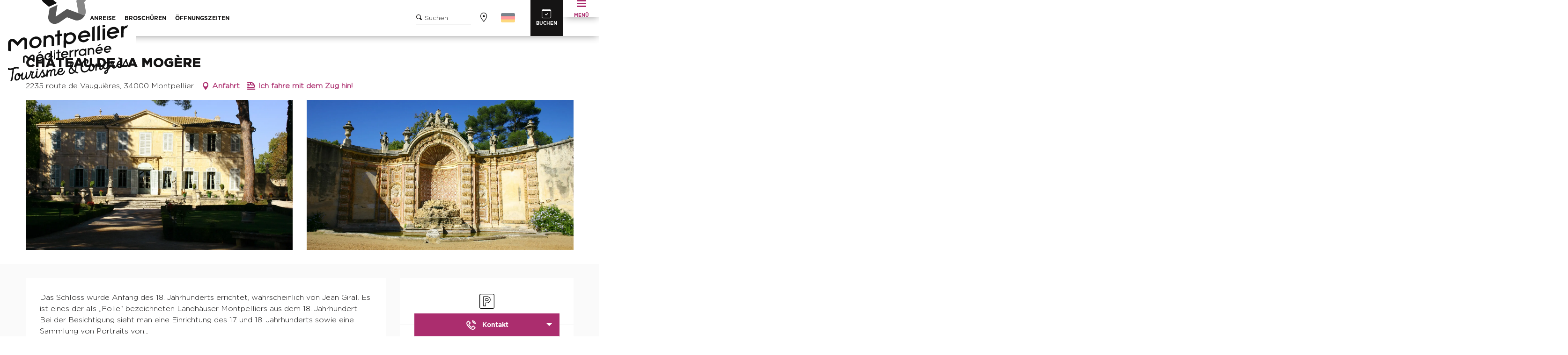

--- FILE ---
content_type: text/html; charset=UTF-8
request_url: https://www.montpellier-frankreich.de/angebote/chateau-de-la-mogere-montpellier-de-3835468/
body_size: 36064
content:
<!doctype html>
<html class="no-js" lang="de-DE"><head><script type="importmap">{"imports":{"jquery":"https:\/\/woody.cloudly.space\/app\/themes\/woody-theme\/src\/lib\/custom\/jquery@3.7.1.min.mjs","highcharts":"https:\/\/woody.cloudly.space\/app\/dist\/montpelliertourisme\/addons\/woody-library\/static\/lib\/highcharts-12.1.2\/code\/es-modules\/masters\/highcharts.src.js","woody_library_filter":"https:\/\/woody.cloudly.space\/app\/dist\/montpelliertourisme\/addons\/woody-library\/js\/filter.3dd4b7bece.js","woody_library_woody_component":"https:\/\/woody.cloudly.space\/app\/dist\/montpelliertourisme\/addons\/woody-library\/js\/modules\/components\/woody-component.f868fc8be0.mjs","woody_library_woody_controller":"https:\/\/woody.cloudly.space\/app\/dist\/montpelliertourisme\/addons\/woody-library\/js\/modules\/controllers\/woody-controller.2db0174bdc.mjs","woody_library_summary_map_manager":"https:\/\/woody.cloudly.space\/app\/dist\/montpelliertourisme\/addons\/woody-library\/js\/modules\/managers\/summary\/summary-map-manager.84afb4d49a.mjs","woody_library_summary_accordion_manager":"https:\/\/woody.cloudly.space\/app\/dist\/montpelliertourisme\/addons\/woody-library\/js\/modules\/managers\/summary\/summary-accordion-manager.9b68213f2a.mjs","woody_library_interactive_svg_component":"https:\/\/woody.cloudly.space\/app\/dist\/montpelliertourisme\/addons\/woody-library\/js\/modules\/components\/interactive-svg\/interactive-svg-component.88c1dab784.mjs","woody_library_card_uniq_component":"https:\/\/woody.cloudly.space\/app\/dist\/montpelliertourisme\/addons\/woody-library\/js\/modules\/components\/card\/card-uniq-component.c74c472f73.mjs","woody_library_card_toggler_component":"https:\/\/woody.cloudly.space\/app\/dist\/montpelliertourisme\/addons\/woody-library\/js\/modules\/components\/card\/card-toggler-component.ba73258649.mjs","woody_library_card_slider_component":"https:\/\/woody.cloudly.space\/app\/dist\/montpelliertourisme\/addons\/woody-library\/js\/modules\/components\/card\/card-slider-component.f64561b34f.mjs","woody_library_card_map_slider_component":"https:\/\/woody.cloudly.space\/app\/dist\/montpelliertourisme\/addons\/woody-library\/js\/modules\/components\/card\/card-map-slider-component.mjs","woody_library_card_map_manager":"https:\/\/woody.cloudly.space\/app\/dist\/montpelliertourisme\/addons\/woody-library\/js\/modules\/managers\/card\/card-map-manager.aa96fe0af2.mjs","woody_library_summary_controller":"https:\/\/woody.cloudly.space\/app\/dist\/montpelliertourisme\/addons\/woody-library\/js\/modules\/controllers\/summary\/summary-controller.56dc30afe7.mjs","woody_library_focus_controller":"https:\/\/woody.cloudly.space\/app\/dist\/montpelliertourisme\/addons\/woody-library\/js\/modules\/controllers\/focus\/focus-controller.779736d3ae.mjs","woody_library_focus_map_controller":"https:\/\/woody.cloudly.space\/app\/dist\/montpelliertourisme\/addons\/woody-library\/js\/modules\/controllers\/focus\/focus-map-controller.fa756137c4.mjs","woody_library_focus_svg_controller":"https:\/\/woody.cloudly.space\/app\/dist\/montpelliertourisme\/addons\/woody-library\/js\/modules\/controllers\/focus\/focus-svg-controller.e0e66f5917.mjs","woody_library_get_there_link_component":"https:\/\/woody.cloudly.space\/app\/dist\/montpelliertourisme\/addons\/woody-library\/js\/modules\/components\/get-there\/get-there-link-component.236c7b036d.mjs","woody_library_reveal_component":"https:\/\/woody.cloudly.space\/app\/dist\/montpelliertourisme\/addons\/woody-library\/js\/modules\/components\/reveal\/reveal-component.ae2427d122.mjs","woody_addon_touristicmaps_utils":"https:\/\/woody.cloudly.space\/app\/dist\/montpelliertourisme\/addons\/woody-addon-touristicmaps\/js\/utils\/woody-addon-touristicmaps-utils.7b4d5b3788.mjs","woody_addon_touristicmaps_map_manager":"https:\/\/woody.cloudly.space\/app\/dist\/montpelliertourisme\/addons\/woody-addon-touristicmaps\/js\/managers\/woody-addon-touristicmaps-map-manager.edda107722.mjs","woody_addon_touristicmaps_map_component":"https:\/\/woody.cloudly.space\/app\/dist\/montpelliertourisme\/addons\/woody-addon-touristicmaps\/js\/components\/woody-addon-touristicmaps-map-component.3be29cb99e.mjs","woody_addon_touristicmaps_map_control":"https:\/\/woody.cloudly.space\/app\/dist\/montpelliertourisme\/addons\/woody-addon-touristicmaps\/js\/controls\/woody-addon-touristicmaps-map-control.3ad63029a2.mjs","woody_addon_touristicmaps_center_france_map_control":"https:\/\/woody.cloudly.space\/app\/dist\/montpelliertourisme\/addons\/woody-addon-touristicmaps\/js\/controls\/woody-addon-touristicmaps-center-france-map-control.bfd154a095.mjs","woody_addon_touristicmaps_search_city_map_control":"https:\/\/woody.cloudly.space\/app\/dist\/montpelliertourisme\/addons\/woody-addon-touristicmaps\/js\/controls\/woody-addon-touristicmaps-search-city-map-control.c837cfe0f5.mjs","woody_django_prompt_controller":"https:\/\/woody.cloudly.space\/app\/dist\/montpelliertourisme\/addons\/woody-addon-django\/js\/controllers\/woody-django-prompt-controller.947ae4ebce.mjs","woody_hawwwai_itinerary_elevation_chart_component":"https:\/\/woody.cloudly.space\/app\/dist\/montpelliertourisme\/addons\/woody-addon-hawwwai\/js\/components\/woody-hawwwai-itinerary-elevation-chart-component.1b7e9b6c9a.mjs","woody_hawwwai_itinerary_reveal_controller":"https:\/\/woody.cloudly.space\/app\/dist\/montpelliertourisme\/addons\/woody-addon-hawwwai\/js\/controllers\/woody-hawwwai-itinerary-reveal-controller.2d8a9d49dc.mjs","woody_hawwwai_itinerary_reveal_toggler_controller":"https:\/\/woody.cloudly.space\/app\/dist\/montpelliertourisme\/addons\/woody-addon-hawwwai\/js\/controllers\/woody-hawwwai-itinerary-reveal-toggler-controller.26149551a6.mjs","woody_hawwwai_itinerary_pois_controller":"https:\/\/woody.cloudly.space\/app\/dist\/montpelliertourisme\/addons\/woody-addon-hawwwai\/js\/controllers\/woody-hawwwai-itinerary-pois-controller.2dce389938.mjs","woody_lib_utils":"https:\/\/www.montpellier-frankreich.de\/app\/dist\/montpelliertourisme\/addons\/woody-lib-utils\/js\/woody-lib-utils.93266841fa.mjs","woody_addon_search_engine_component":"https:\/\/www.montpellier-frankreich.de\/app\/dist\/montpelliertourisme\/addons\/woody-addon-search\/js\/components\/woody-addon-search-engine-component.b36f6a3b7b.mjs","woody_addon_search_main":"https:\/\/www.montpellier-frankreich.de\/app\/dist\/montpelliertourisme\/addons\/woody-addon-search\/js\/woody-addon-search-main.6ea2fe98ba.mjs","woody_addon_search_engine_input_component":"https:\/\/www.montpellier-frankreich.de\/app\/dist\/montpelliertourisme\/addons\/woody-addon-search\/js\/components\/woody-addon-search-engine-input-component.1e6a90e877.mjs","woody_addon_search_engine_input_dropdown_component":"https:\/\/www.montpellier-frankreich.de\/app\/dist\/montpelliertourisme\/addons\/woody-addon-search\/js\/components\/woody-addon-search-engine-input-dropdown-component.c7e89a83ab.mjs","woody_addon_search_engine_filters_component":"https:\/\/www.montpellier-frankreich.de\/app\/dist\/montpelliertourisme\/addons\/woody-addon-search\/js\/components\/woody-addon-search-engine-filters-component.cc5fa80115.mjs","woody_addon_search_engine_results_component":"https:\/\/www.montpellier-frankreich.de\/app\/dist\/montpelliertourisme\/addons\/woody-addon-search\/js\/components\/woody-addon-search-engine-results-component.7fe4b9df50.mjs","woody_addon_search_data_controller":"https:\/\/www.montpellier-frankreich.de\/app\/dist\/montpelliertourisme\/addons\/woody-addon-search\/js\/controllers\/woody-addon-search-data-controller.1a47a28949.mjs","fuse.js":"https:\/\/www.montpellier-frankreich.de\/app\/dist\/montpelliertourisme\/addons\/woody-addon-search\/static\/js\/fuse-v6.4.1\/fuse.esm.min.js","woody_addon_devtools_main":"https:\/\/www.montpellier-frankreich.de\/app\/dist\/montpelliertourisme\/addons\/woody-addon-devtools\/js\/woody-addon-devtools-main.5ef617cfdb.mjs","woody_addon_devtools_tools":"https:\/\/www.montpellier-frankreich.de\/app\/dist\/montpelliertourisme\/addons\/woody-addon-devtools\/js\/woody-addon-devtools-tools.54d58a68c5.mjs","woody_addon_devtools_color_palette":"https:\/\/www.montpellier-frankreich.de\/app\/dist\/montpelliertourisme\/addons\/woody-addon-devtools\/js\/woody-addon-devtools-color-palette.a8a41da40b.mjs","woody_addon_devtools_style_shift":"https:\/\/www.montpellier-frankreich.de\/app\/dist\/montpelliertourisme\/addons\/woody-addon-devtools\/js\/woody-addon-devtools-style-shift.c4f6081742.mjs","woody_addon_devtools_fake_touristic_sheet":"https:\/\/www.montpellier-frankreich.de\/app\/dist\/montpelliertourisme\/addons\/woody-addon-devtools\/js\/woody-addon-devtools-fake-touristic-sheet.2cb516cd17.mjs","woody_addon_sncfconnect_sheet":"https:\/\/www.montpellier-frankreich.de\/app\/dist\/montpelliertourisme\/addons\/woody-addon-sncfconnect\/js\/woody-addon-sncfconnect-sheet.edd7575589.mjs","woody_addon_campaigns_blocks":"https:\/\/www.montpellier-frankreich.de\/app\/dist\/montpelliertourisme\/addons\/woody-addon-claims\/js\/woody-addon-campaigns-blocks.cd7b0fdfb1.mjs","woody_addon_claims_blocks":"https:\/\/www.montpellier-frankreich.de\/app\/dist\/montpelliertourisme\/addons\/woody-addon-claims\/js\/woody-addon-claims-blocks.d6b0ec349c.mjs","woody_addon_favorites_tools":"https:\/\/www.montpellier-frankreich.de\/app\/dist\/montpelliertourisme\/addons\/woody-addon-favorites\/js\/woody-addon-favorites-tools.a62982472b.mjs","woody_addon_favorites_btn":"https:\/\/www.montpellier-frankreich.de\/app\/dist\/montpelliertourisme\/addons\/woody-addon-favorites\/js\/woody-addon-favorites-btn.371d024552.mjs","woody_addon_favorites_cart":"https:\/\/www.montpellier-frankreich.de\/app\/dist\/montpelliertourisme\/addons\/woody-addon-favorites\/js\/woody-addon-favorites-cart.8cde9822f9.mjs","woody_addon_favorites_sections":"https:\/\/www.montpellier-frankreich.de\/app\/dist\/montpelliertourisme\/addons\/woody-addon-favorites\/js\/woody-addon-favorites-sections.3f22f9e727.mjs"}}</script><title>CHÂTEAU DE LA MOGÈRE (Montpellier) | Montpellier Tourismus</title><script>window.globals={"ancestors":{"chapter1":"Offres SIT","chapter2":"PCU - CH\u00c2TEAU DE LA MOG\u00c8RE (Montpellier) 3835468","chapter3":null},"current_lang":"de","current_locale":"de","current_locale_region":"de_DE","env":"prod","languages":["fr","en","es","de","it","nl","pt","ru","zh","ja","ko"],"post_id":37487,"post_image":"https:\/\/api.cloudly.space\/resize\/crop\/1200\/627\/60\/aHR0cHM6Ly9jZHQzNC5tZWRpYS50b3VyaW5zb2Z0LmV1L3VwbG9hZC9DaGF0ZWF1LWRlLWxhLU1vZ2VyZS1PVC1Nb250cGVsbGllci0wMy5qcGc=\/image.jpg","post_title":"PCU - CH\u00c2TEAU DE LA MOG\u00c8RE (Montpellier) 3835468","post_type":"touristic_sheet","post_modified":"2025-12-02 07:13:12+01:00","sheet_id":3835468,"site_key":"montpelliertourisme","tags":{"places":[],"seasons":[],"themes":[],"targets":[]},"woody_options_pages":{"search_url":63718,"weather_url":0,"favorites_url":0},"search":{"api":{"uri":"https:\/\/api.tourism-system.com\/v2\/woody\/search\/de\/v2","args":{"size":15,"threshold":0.5}}},"tmaps":{"url_api":"https:\/\/api.touristicmaps.com\/lib\/mod.mjs","url_api_lazy":"https:\/\/api.touristicmaps.com\/lib\/lazy.mjs"},"django":{"app_url":"https:\/\/app.django.travel\/#\/montpelliertourisme?referrer=https%3A%2F%2Fwww.montpellier-frankreich.de%2Fangebote%2Fchateau-de-la-mogere-montpellier-de-3835468"},"hawwwai":{"sheet_options":{"nearby_distance_max":5000}},"sncfconnect":{"publisher":"raccourciagency","name":"montpelliertourisme","date":"202406"}}</script><script>(function(e){e.eskalad=e.eskalad?e.eskalad:[],e.eskalad.product="woody",e.eskalad.site_key=e.globals.site_key!==void 0?e.globals.site_key:"empty",e.eskalad.timestamp=l("eskalad_timestamp"),e.eskalad.timestamp==null&&(e.eskalad.timestamp=Math.floor(Date.now()/1e3),s("eskalad_timestamp",e.eskalad.timestamp)),e.eskalad.cid=l("eskalad_cid"),e.eskalad.cid==null&&e.eskalad.timestamp!==void 0&&(e.eskalad.cid=e.eskalad.timestamp,c()),e.eskalad.ga_consent=!0;function c(){e.eskalad.cid.toString().search("\\.")<=0&&fetch("/api/clientid").then(a=>a.json()).then(a=>{a.cid!==void 0&&(e.eskalad.cid=a.cid+"."+e.eskalad.cid,s("eskalad_cid",e.eskalad.cid))}).catch(function(a){console.error("Eskalad fetch: "+a.message)})}function l(a){if(e.localStorage!==void 0&&e.localStorage)try{let t=e.localStorage.getItem(a);return t=t==null||isNaN(t)||t==null||t==""?void 0:t,t}catch(t){console.error(["[ESKALAD]",t])}}function s(a,t){if(e.localStorage!==void 0&&e.localStorage)try{e.localStorage.removeItem(a),e.localStorage.setItem(a,t)}catch(d){console.error(["[ESKALAD]",d])}}})(window);
</script><script>document.addEventListener("DOMContentLoaded",function(){document.querySelectorAll("a[href='#consentframework'],a[href='#cmp']").forEach(function(e){e.removeAttribute("target");e.setAttribute("href","javascript:window.Sddan.cmp.displayUI();")})});</script><link rel="preconnect" href="https://cache.consentframework.com" crossorigin><link rel="preconnect" href="https://choices.consentframework.com" crossorigin><link rel="preconnect" href="https://fonts.gstatic.com" crossorigin><link rel="preconnect" href="https://fonts.googleapis.com" crossorigin><link rel="preconnect" href="https://www.googletagmanager.com" crossorigin><link rel="preconnect" href="https://woody.cloudly.space" crossorigin><link rel="preconnect" href="https://api.cloudly.space" crossorigin><script>window.dataLayer=window.dataLayer?window.dataLayer:[];window.dataLayer.push({"event":"globals","data":{"env":"prod","site_key":"montpelliertourisme","page":{"id_page":37487,"name":"PCU &#8211; CH\u00c2TEAU DE LA MOG\u00c8RE (Montpellier) #3835468","page_type":"touristic_sheet","tags":{"places":[],"seasons":[],"themes":[],"targets":[]}},"lang":"de","sheet":{"id_sheet":3835468,"id_sit":"MPT-TOURISME-PCULAR0340000038","id_reservation":null,"name":"CH\u00c2TEAU DE LA MOG\u00c8RE - Montpellier","type":"Patrimoine culturel","bordereau":"PCU","city":"Montpellier"}}});</script><script>(function(w,d,s,l,i) { w[l]=w[l]||[]; w[l].push({ 'gtm.start': new Date().getTime(),event: 'gtm.js' }); var f=d.getElementsByTagName(s)[0], j=d.createElement(s),dl=l!='dataLayer'? '&l='+l:''; j.async=true; j.src='https://www.googletagmanager.com/gtm.js?id='+i+dl; f.parentNode.insertBefore(j,f); })(window,document,'script','dataLayer','GTM-KQSZ8Q8');</script><link rel="canonical" href="https://www.montpellier-frankreich.de/angebote/chateau-de-la-mogere-montpellier-de-3835468/"/><meta charset="UTF-8"/><meta http-equiv="X-UA-Compatible" content="IE=edge"/><meta name="generator" content="Raccourci Agency - WP"/><meta name="viewport" content="width=device-width,initial-scale=1"/><meta name="robots" content="max-snippet:-1, max-image-preview:large, max-video-preview:-1"/><meta property="og:type" content="website"/><meta property="og:url" content="https://www.montpellier-frankreich.de/angebote/chateau-de-la-mogere-montpellier-de-3835468/"/><meta name="twitter:card" content="summary"/><meta property="og:site_name" content="Montpellier Tourismus"/><meta property="og:locale" content="de_DE"/><meta property="og:locale:alternate" content="fr_FR"/><meta property="og:locale:alternate" content="en_GB"/><meta property="og:locale:alternate" content="es_ES"/><meta property="og:locale:alternate" content="it_IT"/><meta property="og:locale:alternate" content="nl_NL"/><meta property="og:locale:alternate" content="pt_PT"/><meta property="og:locale:alternate" content="ru_RU"/><meta property="og:locale:alternate" content="zh_CN"/><meta property="og:locale:alternate" content="ja_JP"/><meta property="og:locale:alternate" content="ko_KR"/><meta name="description" property="og:description" content="Das Schloss wurde Anfang des 18. Jahrhunderts errichtet, wahrscheinlich von Jean Giral. Es ist eines der als „Folie“ bezeichneten Landhäuser Montpelliers aus dem 18. Jahrhundert. Bei der Besichtigung sieht man eine Einrichtung des 17. und 18. Jahrhunderts sowie eine Sammlung von Portraits von Adligen des Languedoc sowie mehrere Stillleben. Ein Buffet d?eau aus dem 18. Jahrhundert ist das bemerkenswerteste Element des französischen Gartens."/><meta property="og:title" content="CHÂTEAU DE LA MOGÈRE - Montpellier"/><meta name="twitter:title" content="CHÂTEAU DE LA MOGÈRE - Montpellier"/><meta name="twitter:description" content="Das Schloss wurde Anfang des 18. Jahrhunderts errichtet, wahrscheinlich von Jean Giral. Es ist eines der als „Folie“ bezeichneten Landhäuser Montpelliers aus dem 18. Jahrhundert. Bei der Besichtigung sieht man eine Einrichtung des 17. und 18. Jahrhunderts sowie eine Sammlung von Portraits von Adligen des Languedoc sowie mehrere Stillleben. Ein Buffet d?eau aus dem 18. Jahrhundert ist das bemerkenswerteste Element des französischen Gartens."/><meta name="format-detection" content="telephone=no"/><meta property="og:image" content="https://api.cloudly.space/resize/crop/1200/627/60/aHR0cHM6Ly9jZHQzNC5tZWRpYS50b3VyaW5zb2Z0LmV1L3VwbG9hZC9DaGF0ZWF1LWRlLWxhLU1vZ2VyZS1PVC1Nb250cGVsbGllci0wMy5qcGc=/image.jpg"/><meta name="twitter:image" content="https://api.cloudly.space/resize/crop/1024/512/60/aHR0cHM6Ly9jZHQzNC5tZWRpYS50b3VyaW5zb2Z0LmV1L3VwbG9hZC9DaGF0ZWF1LWRlLWxhLU1vZ2VyZS1PVC1Nb250cGVsbGllci0wMy5qcGc=/image.jpg"/><meta name="thumbnail" content="https://api.cloudly.space/resize/crop/1200/1200/60/aHR0cHM6Ly9jZHQzNC5tZWRpYS50b3VyaW5zb2Z0LmV1L3VwbG9hZC9DaGF0ZWF1LWRlLWxhLU1vZ2VyZS1PVC1Nb250cGVsbGllci0wMy5qcGc=/image.jpg"/><script type="application/ld+json" class="woody-schema-graph">{"@context":"https:\/\/schema.org","@graph":[{"@type":"WebSite","url":"https:\/\/www.montpellier-frankreich.de","name":"Montpellier Tourismus","description":"Entdecken Sie Montpellier in S\u00fcdfrankreich, nur 10 km vom Mittelmeer entfernt. Alle unsere Geheimtipps f\u00fcr Ihren Aufenthalt in Montpellier!","potentialAction":[{"@type":"SearchAction","target":"https:\/\/www.montpellier-frankreich.de\/um-mich-herum\/?query={search_term_string}","query-input":"required name=search_term_string"}]},{"@type":"WebPage","url":"https:\/\/www.montpellier-frankreich.de\/angebote\/chateau-de-la-mogere-montpellier-de-3835468\/","headline":"PCU \u2013 CH\u00c2TEAU DE LA MOG\u00c8RE (Montpellier) #3835468 | Montpellier Tourismus","inLanguage":"de","datePublished":"2025-12-02 06:13:11","dateModified":"2025-12-02 06:13:12","description":"Das Schloss wurde Anfang des 18. Jahrhunderts errichtet, wahrscheinlich von Jean Giral. Es ist eines der als \u201eFolie\u201c bezeichneten Landh\u00e4user Montpelliers aus dem 18. Jahrhundert. Bei der Besichtigung sieht man eine Einrichtung des 17. und 18. Jahrhunderts sowie eine Sammlung von Portraits von Adligen des Languedoc sowie mehrere Stillleben. Ein Buffet d?eau aus dem 18. Jahrhundert ist das bemerkenswerteste Element des franz\u00f6sischen Gartens."},{"@type":"Place","name":"CH\u00c2TEAU DE LA MOG\u00c8RE","description":"Das Schloss wurde Anfang des 18. Jahrhunderts errichtet, wahrscheinlich von Jean Giral. Es ist eines der als \u201eFolie\u201c bezeichneten Landh\u00e4user Montpelliers aus dem 18. Jahrhundert. Bei der Besichtigung sieht man eine Einrichtung des 17. und 18. Jahrhunderts sowie eine Sammlung von Portraits von Adligen des Languedoc sowie mehrere Stillleben. Ein Buffet d?eau aus dem 18. Jahrhundert ist das bemerkenswerteste Element des franz\u00f6sischen Gartens.","url":"https:\/\/www.montpellier-frankreich.de\/angebote\/chateau-de-la-mogere-montpellier-de-3835468\/","geo":{"@type":"GeoCoordinates","latitude":"43.5990408","longitude":"3.92572402"},"address":{"@type":"PostalAddress","streetAddress":"2235 route de Vaugui\u00e8res","addressLocality":"Montpellier","postalCode":"34000","addressCountry":"FRANCE"},"telephone":["+33 4 67 65 72 01","+33 6 61 14 72 01"],"image":["https:\/\/cdt34.media.tourinsoft.eu\/upload\/Chateau-de-la-Mogere-OT-Montpellier-03.jpg","https:\/\/cdt34.media.tourinsoft.eu\/upload\/Chateau-de-la-Mogere-OT-Montpellier-01.jpg"]}]}</script><style>img:is([sizes="auto" i], [sizes^="auto," i]) { contain-intrinsic-size: 3000px 1500px }</style><link rel="alternate" href="https://www.montpellier-tourisme.fr/sejourner/loisirs-et-activites/patrimoine-et-musees/tout-le-patrimoine-musees-monuments/chateau-de-la-mogere-montpellier-fr-3835468/" hreflang="fr" /><link rel="alternate" href="https://www.montpellier-france.com/offers/chateau-de-la-mogere-montpellier-en-3835468/" hreflang="en" /><link rel="alternate" href="https://www.montpellier-francia.es/ofertas/chateau-de-la-peyrade-montpellier-es-3835468/" hreflang="es" /><link rel="alternate" href="https://www.montpellier-frankreich.de/angebote/chateau-de-la-mogere-montpellier-de-3835468/" hreflang="de" /><link rel='preload' as='style' onload='this.onload=null;this.rel="stylesheet"' id='addon-search-stylesheet-css' href='https://woody.cloudly.space/app/dist/montpelliertourisme/addons/woody-addon-search/css/woody-addon-search.3c0e3d2c84.css?ver=3.1.24' media='screen' /><noscript><link rel='stylesheet' id='addon-search-stylesheet-css' href='https://woody.cloudly.space/app/dist/montpelliertourisme/addons/woody-addon-search/css/woody-addon-search.3c0e3d2c84.css?ver=3.1.24' media='screen' /></noscript><link rel='preload' as='style' onload='this.onload=null;this.rel="stylesheet"' id='addon-touristicmaps-stylesheet-css' href='https://woody.cloudly.space/app/dist/montpelliertourisme/addons/woody-addon-touristicmaps/css/woody-addon-touristicmaps.42aea2a6d2.css?ver=2.0.17' media='all' /><noscript><link rel='stylesheet' id='addon-touristicmaps-stylesheet-css' href='https://woody.cloudly.space/app/dist/montpelliertourisme/addons/woody-addon-touristicmaps/css/woody-addon-touristicmaps.42aea2a6d2.css?ver=2.0.17' media='all' /></noscript><link rel='preload' as='style' onload='this.onload=null;this.rel="stylesheet"' id='addon-django-stylesheet-css' href='https://woody.cloudly.space/app/dist/montpelliertourisme/addons/woody-addon-django/css/woody-addon-django.84df40ead7.css?ver=2.7.26' media='screen' /><noscript><link rel='stylesheet' id='addon-django-stylesheet-css' href='https://woody.cloudly.space/app/dist/montpelliertourisme/addons/woody-addon-django/css/woody-addon-django.84df40ead7.css?ver=2.7.26' media='screen' /></noscript><link rel='preload' as='style' onload='this.onload=null;this.rel="stylesheet"' id='addon-hawwwai-stylesheet-css' href='https://woody.cloudly.space/app/dist/montpelliertourisme/addons/woody-addon-hawwwai/css/front/woody-addon-hawwwai.ebf78ef83d.css?ver=3.4.73' media='all' /><noscript><link rel='stylesheet' id='addon-hawwwai-stylesheet-css' href='https://woody.cloudly.space/app/dist/montpelliertourisme/addons/woody-addon-hawwwai/css/front/woody-addon-hawwwai.ebf78ef83d.css?ver=3.4.73' media='all' /></noscript><link rel='preload' as='style' onload='this.onload=null;this.rel="stylesheet"' id='addon-hawwwai-stylesheet-iti-css' href='https://woody.cloudly.space/app/dist/montpelliertourisme/addons/woody-addon-hawwwai/css/front/woody-addon-hawwwai-iti.551a3c1b6d.css?ver=3.4.73' media='all' /><noscript><link rel='stylesheet' id='addon-hawwwai-stylesheet-iti-css' href='https://woody.cloudly.space/app/dist/montpelliertourisme/addons/woody-addon-hawwwai/css/front/woody-addon-hawwwai-iti.551a3c1b6d.css?ver=3.4.73' media='all' /></noscript><link rel='preload' as='style' onload='this.onload=null;this.rel="stylesheet"' id='addon-campaigns-stylesheet-css' href='https://woody.cloudly.space/app/dist/montpelliertourisme/addons/woody-addon-claims/css/woody-addon-campaigns.1a1f82fdef.css' media='all' /><noscript><link rel='stylesheet' id='addon-campaigns-stylesheet-css' href='https://woody.cloudly.space/app/dist/montpelliertourisme/addons/woody-addon-claims/css/woody-addon-campaigns.1a1f82fdef.css' media='all' /></noscript><link rel='stylesheet' id='main-stylesheet-chunk-0-css' href='https://woody.cloudly.space/app/dist/montpelliertourisme/css/main_chunk_1.cafad1121a.css' media='screen' /><link rel='stylesheet' id='main-stylesheet-chunk-1-css' href='https://woody.cloudly.space/app/dist/montpelliertourisme/css/main_chunk_2.41c17b8c94.css' media='screen' /><link rel='stylesheet' id='main-stylesheet-chunk-2-css' href='https://woody.cloudly.space/app/dist/montpelliertourisme/css/main_chunk_3.132420f96a.css' media='screen' /><link rel='preload' as='style' onload='this.onload=null;this.rel="stylesheet"' id='wicon-stylesheet-css' href='https://woody.cloudly.space/app/dist/montpelliertourisme/css/wicon.d78729ad10.css' media='screen' /><noscript><link rel='stylesheet' id='wicon-stylesheet-css' href='https://woody.cloudly.space/app/dist/montpelliertourisme/css/wicon.d78729ad10.css' media='screen' /></noscript><link rel='stylesheet' id='print-stylesheet-css' href='https://woody.cloudly.space/app/dist/montpelliertourisme/css/print.f6f47df82d.css' media='print' /><script defer src="https://woody.cloudly.space/app/dist/montpelliertourisme/addons/woody-addon-search/js/woody-addon-search.3155b7e4dc.js?ver=3.1.24" id="addon-search-javascripts-js"></script><script defer src="https://woody.cloudly.space/app/themes/woody-theme/src/js/static/obf.min.js?ver=2.3.148" id="obf-js"></script><script defer src="https://woody.cloudly.space/app/dist/montpelliertourisme/addons/woody-addon-eskalad/js/events/eskalad.c2bde38840.js?ver=6.3.3" id="woody-addon-eskalad-js"></script><script defer src="https://woody.cloudly.space/app/dist/montpelliertourisme/addons/woody-addon-eskalad/js/events/eskalad-page.5d2af865c3.js?ver=6.3.3" id="woody-addon-eskalad-page-js"></script><script id="jquery-js-before">
window.siteConfig = {"site_key":"montpelliertourisme","login":"public_montpelliertourisme_website","password":"db6def30e64a095ac4aabd233ab1c4e5","token":"YTdjMThmY2FhZTBjOkVVSUJYVkVGUEF3T0MwUVRCRnNQV0YwVUZ3NFVGMWtRREZJOFJsMEVFQWdWQUE9PTpCVlZWVlYwQVVGRUVVd1FDVVE1V1VGdFNBZ0FEQVFKUVVsWUJBRnRTQmxRPQ==","mapProviderKeys":{"otmKey":"27bd0ecfac498472138dcebf53953b3829b4dfccfab4abb08bafd382c053b4c4","gmKey":"AIzaSyB8Fozhi1FKU8oWYJROw8_FgOCbn3wdrhs"},"api_url":"https:\/\/api.tourism-system.com","api_render_url":"https:\/\/api.tourism-system.com","current_lang":"de","current_season":null,"languages":["fr","en","es","de","it","nl","pt","ru","zh","ja","ko"]};
window.useLeafletLibrary=1;window.DrupalAngularConfig=window.DrupalAngularConfig || {};window.DrupalAngularConfig.mapProviderKeys={"otmKey":"27bd0ecfac498472138dcebf53953b3829b4dfccfab4abb08bafd382c053b4c4","gmKey":"AIzaSyB8Fozhi1FKU8oWYJROw8_FgOCbn3wdrhs"};
</script><script type="module" src="https://woody.cloudly.space/app/themes/woody-theme/src/lib/custom/jquery@3.7.1.min.mjs" id="jquery-js"></script><script defer src="https://woody.cloudly.space/app/themes/woody-theme/src/lib/custom/moment-with-locales@2.22.2.min.js" id="jsdelivr_moment-js"></script><script id="woody-addon-hawwwai-sheet-js-extra">
var __hw = {"SECTIONS.TOURISM.SHEET.PERIODS.TODAY":"Heute","SECTIONS.TOURISM.SHEET.PERIODS.HAPPENING":"Happening","SECTIONS.TOURISM.SHEET.PERIODS.ENDED":"Fertig","SECTIONS.TOURISM.SHEET.PERIODS.ENDED_FOR_TODAY":"Fertig f\u00fcr heute","SECTIONS.TOURISM.SHEET.PERIODS.FROM_TODAY":"Ab heute","SECTIONS.TOURISM.SHEET.PERIODS.FROM":"vom","SECTIONS.TOURISM.SHEET.PERIODS.UNTIL_TODAY":"bis heute","SECTIONS.TOURISM.SHEET.PERIODS.TO":"bis","SECTIONS.TOURISM.SHEET.PERIODS.UNTIL":"bis zum","SECTIONS.TOURISM.SHEET.PERIODS.UNTIL_LONG":"bis zum","SECTIONS.TOURISM.SHEET.PERIODS.ON":"der","SECTIONS.TOURISM.SHEET.PERIODS.OPENED":"Ge\u00f6ffnet","SECTIONS.TOURISM.SHEET.PERIODS.CLOSED":"Geschlossen","SECTIONS.TOURISM.SHEET.PERIODS.CLOSEDFORTODAY":"Geschlossen f\u00fcr heute","SECTIONS.TOURISM.SHEET.PERIODS.UNDEFINED":"Keine \u00d6ffnungszeiten hinterlegt","SECTIONS.TOURISM.SHEET.PERIODS.NOW":"Jetzt","GLOBAL.TIMES.TO":"To"};
</script><script type="module" src="https://woody.cloudly.space/app/dist/montpelliertourisme/addons/woody-addon-hawwwai/js/woody-addon-hawwwai-sheet.f7ad0ea1ed.mjs?ver=3.4.73" id="woody-addon-hawwwai-sheet-js"></script><script type="module" src="https://woody.cloudly.space/app/dist/montpelliertourisme/addons/woody-addon-sncfconnect/js/woody-addon-sncfconnect.d1b379caef.mjs?ver=1.0.7" id="addon-sncfconnect-javascripts-js"></script><script defer src="https://woody.cloudly.space/app/themes/woody-theme/src/lib/npm/swiper/dist/js/swiper.min.js?ver=4.5.1" id="jsdelivr_swiper-js"></script><script type="module" src="https://woody.cloudly.space/app/dist/montpelliertourisme/addons/woody-addon-claims/js/woody-addon-claims.094619d2c3.mjs" id="addon-claims-javascripts-js"></script><script type="module" src="https://woody.cloudly.space/app/dist/montpelliertourisme/addons/woody-addon-favorites/js/woody-addon-favorites.f71ed91762.mjs" id="addon-favorites-javascripts-js"></script><script defer src="https://woody.cloudly.space/app/themes/woody-theme/src/lib/npm/flatpickr/dist/flatpickr.min.js?ver=4.5.7" id="jsdelivr_flatpickr-js"></script><script defer src="https://woody.cloudly.space/app/themes/woody-theme/src/lib/npm/flatpickr/dist/l10n/de.js?ver=4.5.7" id="jsdelivr_flatpickr_l10n-js"></script><script defer src="https://woody.cloudly.space/app/themes/woody-theme/src/lib/custom/nouislider@10.1.0.min.js" id="jsdelivr_nouislider-js"></script><script defer src="https://woody.cloudly.space/app/themes/woody-theme/src/lib/custom/lazysizes@4.1.2.min.js" id="jsdelivr_lazysizes-js"></script><script defer src="https://woody.cloudly.space/app/themes/woody-theme/src/lib/custom/moment-timezone-with-data.min.js" id="jsdelivr_moment_tz-js"></script><script defer src="https://woody.cloudly.space/app/themes/woody-theme/src/lib/custom/js.cookie@2.2.1.min.js" id="jsdelivr_jscookie-js"></script><script defer src="https://woody.cloudly.space/app/themes/woody-theme/src/lib/custom/rellax@1.10.1.min.js" id="jsdelivr_rellax-js"></script><script defer src="https://woody.cloudly.space/app/themes/woody-theme/src/lib/custom/iframeResizer@4.3.7.min.js?ver=4.3.7" id="jsdelivr_iframeresizer-js"></script><script defer src="https://woody.cloudly.space/app/themes/woody-theme/src/lib/npm/plyr/dist/plyr.min.js?ver=3.6.8" id="jsdelivr_plyr-js"></script><script defer src="https://woody.cloudly.space/wp/wp-includes/js/dist/hooks.min.js?ver=4d63a3d491d11ffd8ac6" id="wp-hooks-js"></script><script defer src="https://woody.cloudly.space/wp/wp-includes/js/dist/i18n.min.js?ver=5e580eb46a90c2b997e6" id="wp-i18n-js"></script><script defer src="https://woody.cloudly.space/app/themes/woody-theme/src/js/static/i18n-ltr.min.js?ver=2.3.148" id="wp-i18n-ltr-js"></script><script id="main-modules-js-extra">
var WoodyMainJsModules = {"jquery":{"path":"https:\/\/www.montpellier-frankreich.de\/app\/themes\/woody-theme\/src\/lib\/custom\/jquery@3.7.1.min.mjs"},"highcharts":{"path":"https:\/\/www.montpellier-frankreich.de\/app\/dist\/montpelliertourisme\/addons\/woody-library\/static\/lib\/highcharts-12.1.2\/code\/es-modules\/masters\/highcharts.src.js"},"woody_library_filter":{"path":"https:\/\/www.montpellier-frankreich.de\/app\/dist\/montpelliertourisme\/addons\/woody-library\/js\/filter.3dd4b7bece.js"},"woody_library_woody_component":{"path":"https:\/\/www.montpellier-frankreich.de\/app\/dist\/montpelliertourisme\/addons\/woody-library\/js\/modules\/components\/woody-component.f868fc8be0.mjs"},"woody_library_woody_controller":{"path":"https:\/\/www.montpellier-frankreich.de\/app\/dist\/montpelliertourisme\/addons\/woody-library\/js\/modules\/controllers\/woody-controller.2db0174bdc.mjs"},"woody_library_summary_map_manager":{"path":"https:\/\/www.montpellier-frankreich.de\/app\/dist\/montpelliertourisme\/addons\/woody-library\/js\/modules\/managers\/summary\/summary-map-manager.84afb4d49a.mjs"},"woody_library_summary_accordion_manager":{"path":"https:\/\/www.montpellier-frankreich.de\/app\/dist\/montpelliertourisme\/addons\/woody-library\/js\/modules\/managers\/summary\/summary-accordion-manager.9b68213f2a.mjs"},"woody_library_interactive_svg_component":{"path":"https:\/\/www.montpellier-frankreich.de\/app\/dist\/montpelliertourisme\/addons\/woody-library\/js\/modules\/components\/interactive-svg\/interactive-svg-component.88c1dab784.mjs","component":"woody-interactive-svg"},"woody_library_card_uniq_component":{"path":"https:\/\/www.montpellier-frankreich.de\/app\/dist\/montpelliertourisme\/addons\/woody-library\/js\/modules\/components\/card\/card-uniq-component.c74c472f73.mjs","component":"woody-card-uniq"},"woody_library_card_toggler_component":{"path":"https:\/\/www.montpellier-frankreich.de\/app\/dist\/montpelliertourisme\/addons\/woody-library\/js\/modules\/components\/card\/card-toggler-component.ba73258649.mjs","component":"woody-card-toggler"},"woody_library_card_slider_component":{"path":"https:\/\/www.montpellier-frankreich.de\/app\/dist\/montpelliertourisme\/addons\/woody-library\/js\/modules\/components\/card\/card-slider-component.f64561b34f.mjs","component":"woody-card-slider"},"woody_library_card_map_slider_component":{"path":"https:\/\/www.montpellier-frankreich.de\/app\/dist\/montpelliertourisme\/addons\/woody-library\/js\/modules\/components\/card\/card-map-slider-component.mjs","component":"woody-card-map-slider"},"woody_library_card_map_manager":{"path":"https:\/\/www.montpellier-frankreich.de\/app\/dist\/montpelliertourisme\/addons\/woody-library\/js\/modules\/managers\/card\/card-map-manager.aa96fe0af2.mjs"},"woody_library_summary_controller":{"path":"https:\/\/www.montpellier-frankreich.de\/app\/dist\/montpelliertourisme\/addons\/woody-library\/js\/modules\/controllers\/summary\/summary-controller.56dc30afe7.mjs","controller":"woody_library_summary_controller"},"woody_library_focus_controller":{"path":"https:\/\/www.montpellier-frankreich.de\/app\/dist\/montpelliertourisme\/addons\/woody-library\/js\/modules\/controllers\/focus\/focus-controller.779736d3ae.mjs","controller":"woody_library_focus_controller"},"woody_library_focus_map_controller":{"path":"https:\/\/www.montpellier-frankreich.de\/app\/dist\/montpelliertourisme\/addons\/woody-library\/js\/modules\/controllers\/focus\/focus-map-controller.fa756137c4.mjs","controller":"woody_library_focus_map_controller"},"woody_library_focus_svg_controller":{"path":"https:\/\/www.montpellier-frankreich.de\/app\/dist\/montpelliertourisme\/addons\/woody-library\/js\/modules\/controllers\/focus\/focus-svg-controller.e0e66f5917.mjs","controller":"woody_library_focus_svg_controller"},"woody_library_get_there_link_component":{"path":"https:\/\/www.montpellier-frankreich.de\/app\/dist\/montpelliertourisme\/addons\/woody-library\/js\/modules\/components\/get-there\/get-there-link-component.236c7b036d.mjs","component":"woody-get-there-link"},"woody_library_reveal_component":{"path":"https:\/\/www.montpellier-frankreich.de\/app\/dist\/montpelliertourisme\/addons\/woody-library\/js\/modules\/components\/reveal\/reveal-component.ae2427d122.mjs","component":"woody-reveal"},"woody_addon_touristicmaps_utils":{"path":"https:\/\/www.montpellier-frankreich.de\/app\/dist\/montpelliertourisme\/addons\/woody-addon-touristicmaps\/js\/utils\/woody-addon-touristicmaps-utils.7b4d5b3788.mjs"},"woody_addon_touristicmaps_map_manager":{"path":"https:\/\/www.montpellier-frankreich.de\/app\/dist\/montpelliertourisme\/addons\/woody-addon-touristicmaps\/js\/managers\/woody-addon-touristicmaps-map-manager.edda107722.mjs"},"woody_addon_touristicmaps_map_component":{"path":"https:\/\/www.montpellier-frankreich.de\/app\/dist\/montpelliertourisme\/addons\/woody-addon-touristicmaps\/js\/components\/woody-addon-touristicmaps-map-component.3be29cb99e.mjs","component":"woody-map"},"woody_addon_touristicmaps_map_control":{"path":"https:\/\/www.montpellier-frankreich.de\/app\/dist\/montpelliertourisme\/addons\/woody-addon-touristicmaps\/js\/controls\/woody-addon-touristicmaps-map-control.3ad63029a2.mjs"},"woody_addon_touristicmaps_center_france_map_control":{"path":"https:\/\/www.montpellier-frankreich.de\/app\/dist\/montpelliertourisme\/addons\/woody-addon-touristicmaps\/js\/controls\/woody-addon-touristicmaps-center-france-map-control.bfd154a095.mjs"},"woody_addon_touristicmaps_search_city_map_control":{"path":"https:\/\/www.montpellier-frankreich.de\/app\/dist\/montpelliertourisme\/addons\/woody-addon-touristicmaps\/js\/controls\/woody-addon-touristicmaps-search-city-map-control.c837cfe0f5.mjs"},"woody_django_prompt_controller":{"path":"https:\/\/www.montpellier-frankreich.de\/app\/dist\/montpelliertourisme\/addons\/woody-addon-django\/js\/controllers\/woody-django-prompt-controller.947ae4ebce.mjs","controller":"woody_django_prompt_controller"},"woody_hawwwai_itinerary_elevation_chart_component":{"path":"https:\/\/www.montpellier-frankreich.de\/app\/dist\/montpelliertourisme\/addons\/woody-addon-hawwwai\/js\/components\/woody-hawwwai-itinerary-elevation-chart-component.1b7e9b6c9a.mjs","component":"woody-hawwwai-itinerary-elevation-chart"},"woody_hawwwai_itinerary_reveal_controller":{"path":"https:\/\/www.montpellier-frankreich.de\/app\/dist\/montpelliertourisme\/addons\/woody-addon-hawwwai\/js\/controllers\/woody-hawwwai-itinerary-reveal-controller.2d8a9d49dc.mjs","controller":"woody_hawwwai_itinerary_reveal_controller"},"woody_hawwwai_itinerary_reveal_toggler_controller":{"path":"https:\/\/www.montpellier-frankreich.de\/app\/dist\/montpelliertourisme\/addons\/woody-addon-hawwwai\/js\/controllers\/woody-hawwwai-itinerary-reveal-toggler-controller.26149551a6.mjs","controller":"woody_hawwwai_itinerary_reveal_toggler_controller"},"woody_hawwwai_itinerary_pois_controller":{"path":"https:\/\/www.montpellier-frankreich.de\/app\/dist\/montpelliertourisme\/addons\/woody-addon-hawwwai\/js\/controllers\/woody-hawwwai-itinerary-pois-controller.2dce389938.mjs","controller":"woody_hawwwai_itinerary_pois_controller"}};
</script><script type="module" src="https://woody.cloudly.space/app/dist/montpelliertourisme/addons/woody-library/js/modules/main.9a249a7be1.mjs" id="main-modules-js"></script><script type="module" src="https://woody.cloudly.space/app/dist/montpelliertourisme/js/main.d87e43ea4e.mjs" id="main-javascripts-js"></script><link rel="https://api.w.org/" href="https://www.montpellier-frankreich.de/wp-json/" /><link rel="icon" type="image/x-icon" href="https://woody.cloudly.space/app/dist/montpelliertourisme/favicon/favicon/favicon.322c6cc440.ico"><link rel="icon" type="image/png" sizes="16x16" href="https://woody.cloudly.space/app/dist/montpelliertourisme/favicon/favicon/favicon-16x16.a40386e49c.png"><link rel="icon" type="image/png" sizes="32x32" href="https://woody.cloudly.space/app/dist/montpelliertourisme/favicon/favicon/favicon-32x32.89e3193977.png"><link rel="icon" type="image/png" sizes="48x48" href="https://woody.cloudly.space/app/dist/montpelliertourisme/favicon/favicon/favicon-48x48.3abdcb2e4e.png"><link rel="apple-touch-icon" sizes="57x57" href="https://woody.cloudly.space/app/dist/montpelliertourisme/favicon/favicon/apple-touch-icon-57x57.6b7f0965c1.png"><link rel="apple-touch-icon" sizes="60x60" href="https://woody.cloudly.space/app/dist/montpelliertourisme/favicon/favicon/apple-touch-icon-60x60.f2f381882d.png"><link rel="apple-touch-icon" sizes="72x72" href="https://woody.cloudly.space/app/dist/montpelliertourisme/favicon/favicon/apple-touch-icon-72x72.e230168987.png"><link rel="apple-touch-icon" sizes="76x76" href="https://woody.cloudly.space/app/dist/montpelliertourisme/favicon/favicon/apple-touch-icon-76x76.fbe9c71779.png"><link rel="apple-touch-icon" sizes="114x114" href="https://woody.cloudly.space/app/dist/montpelliertourisme/favicon/favicon/apple-touch-icon-114x114.7f4a1b2930.png"><link rel="apple-touch-icon" sizes="120x120" href="https://woody.cloudly.space/app/dist/montpelliertourisme/favicon/favicon/apple-touch-icon-120x120.48c288bf0f.png"><link rel="apple-touch-icon" sizes="144x144" href="https://woody.cloudly.space/app/dist/montpelliertourisme/favicon/favicon/apple-touch-icon-144x144.fa6cbe3915.png"><link rel="apple-touch-icon" sizes="152x152" href="https://woody.cloudly.space/app/dist/montpelliertourisme/favicon/favicon/apple-touch-icon-152x152.2768f135ee.png"><link rel="apple-touch-icon" sizes="167x167" href="https://woody.cloudly.space/app/dist/montpelliertourisme/favicon/favicon/apple-touch-icon-167x167.1465215517.png"><link rel="apple-touch-icon" sizes="180x180" href="https://woody.cloudly.space/app/dist/montpelliertourisme/favicon/favicon/apple-touch-icon-180x180.08d102405c.png"><link rel="apple-touch-icon" sizes="1024x1024" href="https://woody.cloudly.space/app/dist/montpelliertourisme/favicon/favicon/apple-touch-icon-1024x1024.0d94c0b845.png"></head><body class="wp-singular touristic_sheet-template-default single single-touristic_sheet postid-37487 wp-theme-woody-theme wp-child-theme-montpelliertourisme menus-v2 prod apirender apirender-wordpress woody-hawwwai-sheet sheet-v2 sheet-pcu">
            <noscript><iframe src="https://www.googletagmanager.com/ns.html?id=GTM-KQSZ8Q8" height="0" width="0" style="display:none;visibility:hidden"></iframe></noscript>
        
            
    
    <div class="main-wrapper flex-container flex-dir-column">
                                <div class="woody-component-headnavs">
    
    <a href="#" class="screen-reader-text skip-link woody-component-button primary normal" aria-label="Aller directement au contenu principal de la page">
     <span class="button-label"> Aller au contenu principal</span>
    </a>

    
                        <ul class="tools list-unstyled flex-container align-middle">
                                                                                        <li class="tools-item django">
                                                                    
                                                            </li>
                                                                                                <li class="tools-item search">
                                                                    <div class="woody-component-esSearch-block tpl_01 search-toggler-wrapper">
	<span class="esSearch-button grid-x results-toggler">
		<span class="wicon wicon-053-loupe-par-defaut"></span>
        <span class="search-placeholder">Suchen</span>
	</span>
</div>

                                                            </li>
                                                                                                <li class="tools-item position">
                                                                    <a class="no-ext position-link" href="https://www.montpellier-france.com/around-me/" target="_blank" title="Um mich herum" >
                                                                                    <span class="wicon wicon--13-localisation"></span>
                                                                                                                    </a>
                                                            </li>
                                                                                                <li class="tools-item book">
                                                                    
        <a class="book-link no-ext eskalad" data-event="header_links_click" data-name="Buchen" href="https://www.montpellier-france.com/traveller-information/book-your-activities/" target="_self">
            <span class="wicon wicon--12-agenda"></span>
            <span>Buchen</span>
        </a>


                                                            </li>
                                                                                                                                                                                                                                                                                                                                                <li class="lang_switcher-tool"><div class="woody-lang_switcher woody-lang_switcher-dropdown tpl_02 flags large" data-label="Sprache"><div class="lang_switcher-dropdown" data-label="Sprache"><div class="lang_switcher-button lang_switcher-dropdown-trigger" tabindex="0"><div class="de" data-lang="de">de</div></div><div class="lang_switcher-dropdown-content" id="lang-switcher-dropdown" data-auto-focus="true"><ul class="lang_switcher-langs list-unstyled flags large"><li class="lang_switcher-item fr" data-lang="fr"><a href="https://www.montpellier-tourisme.fr/sejourner/loisirs-et-activites/patrimoine-et-musees/tout-le-patrimoine-musees-monuments/chateau-de-la-mogere-montpellier-fr-3835468/" target="_self" title="Français"><span class="lang_flag fr">fr</span></a></li><li class="lang_switcher-item en" data-lang="en"><a href="https://www.montpellier-france.com/offers/chateau-de-la-mogere-montpellier-en-3835468/" target="_self" title="English"><span class="lang_flag en">en</span></a></li><li class="lang_switcher-item es" data-lang="es"><a href="https://www.montpellier-francia.es/ofertas/chateau-de-la-peyrade-montpellier-es-3835468/" target="_self" title="Español"><span class="lang_flag es">es</span></a></li><li class="lang_switcher-item it" data-lang="it"><a href="https://www.montpellier-francia.it/" target="_self" title="Italiano"><span class="lang_flag it">it</span></a></li><li class="lang_switcher-item nl" data-lang="nl"><a href="https://www.montpellier-toerisme.nl/" target="_self" title="Nederlands"><span class="lang_flag nl">nl</span></a></li><li class="lang_switcher-item pt" data-lang="pt"><a href="https://www.montpellier-franca.pt/" target="_self" title="Português"><span class="lang_flag pt">pt</span></a></li><li class="lang_switcher-item ru" data-lang="ru"><a href="https://www.montpellier-france.ru/" target="_self" title="Русский"><span class="lang_flag ru">ru</span></a></li><li class="lang_switcher-item zh" data-lang="zh"><a href="https://www.montpellier-tourism.cn/" target="_self" title="中文 "><span class="lang_flag zh">zh</span></a></li><li class="lang_switcher-item ja" data-lang="ja"><a href="https://www.montpellier-france.jp/" target="_self" title="日本語"><span class="lang_flag ja">ja</span></a></li><li class="lang_switcher-item ko" data-lang="ko"><a href="https://www.montpellier-france.kr/" target="_self" title="한국어"><span class="lang_flag ko">ko</span></a></li></ul></div></div></div></li>
                                            </ul>
            
    <div class="topheader flex-container align-right align-middle">
                        <ul class="list-unstyled flex-container marg-top-sm show-for-xlarge">
                                    <li class="item marg-bottom-sm">
                        <a class="no-ext eskalad" data-event="header_links_click" data-name="Anreise" href="https://www.montpellier-frankreich.de/anreise-and-verkehrsmittel/">
                            Anreise
                        </a>
                    </li>
                                    <li class="item marg-bottom-sm">
                        <a class="no-ext eskalad" data-event="header_links_click" data-name="Broschüren" href="https://www.montpellier-frankreich.de/broschueren/">
                            Broschüren
                        </a>
                    </li>
                                    <li class="item marg-bottom-sm">
                        <a class="no-ext eskalad" data-event="header_links_click" data-name="Öffnungszeiten" href="https://www.montpellier-frankreich.de/oeffnungszeiten/">
                            Öffnungszeiten
                        </a>
                    </li>
                            </ul>
            </div>


            <header role="banner" class="woody-component-header menus-v2 site-header woody-burger">
    <div class="main-menu-wrapper flex-container align-middle">
                    <button class="menu-icon" data-toggle="main-menu" type="button" aria-label="Ouvrir/Fermer le menu principal" aria-controls="main-menu"><div class="title-bar-title" title="Zugang zum Hauptmenü"><span class="menu-btn-title" data-menu-close="Menü" data-menu-open="Schließen">Menü</span></div><div class="menu-icon-bars-wrapper"><div class="menu-icon-bar top"></div><div class="menu-icon-bar middle middle-one"></div><div class="menu-icon-bar middle middle-two"></div><div class="menu-icon-bar bottom"></div></div></button>            <div class="is-brand-logo ">
    <a class="menuLogo" href="https://www.montpellier-frankreich.de/" target="_self" data-post-id="25247">
        <span class="no-visible-text menu-logo-site-name isAbs">Montpellier Tourismus</span>
        <span class="brand-logo"><img src="https://woody.cloudly.space/app/themes/montpelliertourisme/logo.svg" alt="Logo Montpellier Tourisme" /></span>
    </a>
</div>

            
                            <nav role="navigation" class="top-bar title-bar sliding-menu" id="main-menu">
            <ul class="main-menu-list flex-container vertical flex-dir-column">
                                                        <li class="menu-item is-submenu-parent" role="button">
                        <a class="menuLink" href="https://www.montpellier-frankreich.de/" target="_self" data-post-id="25247">
                                                                                                                                                <span class="menuLink-title">Montpellier</span>
                                                        
                                                    </a>
                                                    <div class="submenu-wrapper" aria-expanded="false">
                                
                                <ul class="submenu-grid one-by-one square" data-link-parent="25247" data-title="Montpellier" role="menu">
                                                                            
<li class="submenu-block submenu-block-images-list tpl_03 " data-position="grid-col-start-1 grid-col-end-10 grid-row-start-1 grid-row-end-8" role="menuitem" aria-label="menuitem">
    
        <ul class="submenu-block-content " data-columns="2cols" role="menu">
                    <li class="card overlayedCard submenu-item submenu-item-delay" role="presentation">
            <a class="card-link isRel bg-black" href="https://www.montpellier-frankreich.de/1000-jahre-geschichte-kulturerbe/" target="_self" data-post-id="63661" aria-label="1000 Jahre Geschichte" role="menuitem">
                                                            <figure aria-label="Montpellier Rue Bras De Fer Noel" itemscope itemtype="http://schema.org/ImageObject" aria-hidden="true" class="isRel imageObject cardMediaWrapper"
    ><noscript><img class="imageObject-img img-responsive a42-ac-replace-img" src="https://woody.cloudly.space/app/uploads/montpelliertourisme/2022/10/thumbs/montpellier-rue-bras-de-fer-noel-min-640x160.jpg" alt="Montpellier Rue Bras De Fer Noel" itemprop="thumbnail"/></noscript><img class="imageObject-img img-responsive lazyload a42-ac-replace-img" src="https://woody.cloudly.space/app/themes/woody-theme/src/img/blank/ratio_4_1.webp" data-src="https://woody.cloudly.space/app/uploads/montpelliertourisme/2022/10/thumbs/montpellier-rue-bras-de-fer-noel-min-640x160.jpg" data-sizes="auto" data-srcset="https://woody.cloudly.space/app/uploads/montpelliertourisme/2022/10/thumbs/montpellier-rue-bras-de-fer-noel-min-360x90.jpg 360w, https://woody.cloudly.space/app/uploads/montpelliertourisme/2022/10/thumbs/montpellier-rue-bras-de-fer-noel-min-640x160.jpg 640w, https://woody.cloudly.space/app/uploads/montpelliertourisme/2022/10/thumbs/montpellier-rue-bras-de-fer-noel-min-1200x300.jpg 1200w, https://woody.cloudly.space/app/uploads/montpelliertourisme/2022/10/thumbs/montpellier-rue-bras-de-fer-noel-min-1920x480.jpg 1920w" alt="Montpellier Rue Bras De Fer Noel" itemprop="thumbnail"/><meta itemprop="datePublished" content="2022-10-21 08:31:07"><span class="hide imageObject-description" itemprop="description" data-nosnippet>Montpellier Rue Bras De Fer Noel </span><figcaption class="imageObject-caption flex-container align-middle isAbs bottom left hide" data-nosnippet><span class="imageObject-icon copyright-icon flex-container align-center align-middle">©</span><span class="imageObject-text imageObject-description" itemprop="caption">Montpellier Rue Bras De Fer Noel </span></figcaption></figure>                                                    <div class="card-section submenu-item-section fullcenterbox">
                    <div class="card-titles"><div class="card-texts flex-container flex-dir-column"><span class="card-title">1000 Jahre Geschichte</span></div></div>                </div>
            </a>
        </li>
            <li class="card overlayedCard submenu-item submenu-item-delay" role="presentation">
            <a class="card-link isRel bg-black" href="https://www.montpellier-frankreich.de/montpellier-im-herzen-der-natur/" target="_self" data-post-id="63627" aria-label="Natur" role="menuitem">
                                                            <figure aria-label="Plage_velo" itemscope itemtype="http://schema.org/ImageObject" aria-hidden="true" class="isRel imageObject cardMediaWrapper"
    ><noscript><img class="imageObject-img img-responsive a42-ac-replace-img" src="https://woody.cloudly.space/app/uploads/montpelliertourisme/2022/12/thumbs/DSC01712-min-640x160.jpg" alt="Plage_velo" itemprop="thumbnail"/></noscript><img class="imageObject-img img-responsive lazyload a42-ac-replace-img" src="https://woody.cloudly.space/app/themes/woody-theme/src/img/blank/ratio_4_1.webp" data-src="https://woody.cloudly.space/app/uploads/montpelliertourisme/2022/12/thumbs/DSC01712-min-640x160.jpg" data-sizes="auto" data-srcset="https://woody.cloudly.space/app/uploads/montpelliertourisme/2022/12/thumbs/DSC01712-min-360x90.jpg 360w, https://woody.cloudly.space/app/uploads/montpelliertourisme/2022/12/thumbs/DSC01712-min-640x160.jpg 640w, https://woody.cloudly.space/app/uploads/montpelliertourisme/2022/12/thumbs/DSC01712-min-1200x300.jpg 1200w, https://woody.cloudly.space/app/uploads/montpelliertourisme/2022/12/thumbs/DSC01712-min-1920x480.jpg 1920w" alt="Plage_velo" itemprop="thumbnail"/><meta itemprop="datePublished" content="2022-12-14 13:10:39"><span class="hide imageObject-description" itemprop="description" data-nosnippet>Dsc01712 Min</span><figcaption class="imageObject-caption flex-container align-middle isAbs bottom left hide" data-nosnippet><span class="imageObject-icon copyright-icon flex-container align-center align-middle">©</span><span class="imageObject-text imageObject-description" itemprop="caption">Plage_velo</span></figcaption></figure>                                                    <div class="card-section submenu-item-section fullcenterbox">
                    <div class="card-titles"><div class="card-texts flex-container flex-dir-column"><span class="card-title">Natur</span></div></div>                </div>
            </a>
        </li>
            <li class="card overlayedCard submenu-item submenu-item-delay" role="presentation">
            <a class="card-link isRel bg-black" href="https://www.montpellier-frankreich.de/montpellier-destination-languedoc/weine-und-gastronomie-in-montpellier/" target="_self" data-post-id="70639" aria-label="Weine und gastronomie" role="menuitem">
                                                            <figure aria-label="Vignobles_balade" itemscope itemtype="http://schema.org/ImageObject" aria-hidden="true" class="isRel imageObject cardMediaWrapper"
    ><noscript><img class="imageObject-img img-responsive a42-ac-replace-img" src="https://woody.cloudly.space/app/uploads/montpelliertourisme/2022/10/thumbs/Portrait_de_Yann_DUMOGET7©Ch.Ruiz-Montpellier3m-min-640x160.jpg" alt="Vignobles_balade" itemprop="thumbnail"/></noscript><img class="imageObject-img img-responsive lazyload a42-ac-replace-img" src="https://woody.cloudly.space/app/themes/woody-theme/src/img/blank/ratio_4_1.webp" data-src="https://woody.cloudly.space/app/uploads/montpelliertourisme/2022/10/thumbs/Portrait_de_Yann_DUMOGET7©Ch.Ruiz-Montpellier3m-min-640x160.jpg" data-sizes="auto" data-srcset="https://woody.cloudly.space/app/uploads/montpelliertourisme/2022/10/thumbs/Portrait_de_Yann_DUMOGET7©Ch.Ruiz-Montpellier3m-min-360x90.jpg 360w, https://woody.cloudly.space/app/uploads/montpelliertourisme/2022/10/thumbs/Portrait_de_Yann_DUMOGET7©Ch.Ruiz-Montpellier3m-min-640x160.jpg 640w, https://woody.cloudly.space/app/uploads/montpelliertourisme/2022/10/thumbs/Portrait_de_Yann_DUMOGET7©Ch.Ruiz-Montpellier3m-min-1200x300.jpg 1200w, https://woody.cloudly.space/app/uploads/montpelliertourisme/2022/10/thumbs/Portrait_de_Yann_DUMOGET7©Ch.Ruiz-Montpellier3m-min-1920x480.jpg 1920w" alt="Vignobles_balade" itemprop="thumbnail"/><meta itemprop="datePublished" content="2022-10-21 09:05:59"><span class="hide imageObject-description" itemprop="description" data-nosnippet>Vignobles</span><figcaption class="imageObject-caption flex-container align-middle isAbs bottom left hide" data-nosnippet><span class="imageObject-icon copyright-icon flex-container align-center align-middle">©</span><span class="imageObject-text imageObject-description" itemprop="caption">Vignobles_balade</span></figcaption></figure>                                                    <div class="card-section submenu-item-section fullcenterbox">
                    <div class="card-titles"><div class="card-texts flex-container flex-dir-column"><span class="card-title">Weine und gastronomie</span></div></div>                </div>
            </a>
        </li>
            <li class="card overlayedCard submenu-item submenu-item-delay" role="presentation">
            <a class="card-link isRel bg-black" href="https://www.montpellier-frankreich.de/montpellier-mediterranee-kuenstlerisch-und-kulturell/" target="_self" data-post-id="63596" aria-label="Kunst und Kultur" role="menuitem">
                                                            <figure aria-label="MuseeFabre_horizontale" itemscope itemtype="http://schema.org/ImageObject" aria-hidden="true" class="isRel imageObject cardMediaWrapper"
    ><noscript><img class="imageObject-img img-responsive a42-ac-replace-img" src="https://woody.cloudly.space/app/uploads/montpelliertourisme/2022/10/thumbs/Musee-fabre-OTM-Montpellier1-min-640x160.jpg" alt="MuseeFabre_horizontale" itemprop="thumbnail"/></noscript><img class="imageObject-img img-responsive lazyload a42-ac-replace-img" src="https://woody.cloudly.space/app/themes/woody-theme/src/img/blank/ratio_4_1.webp" data-src="https://woody.cloudly.space/app/uploads/montpelliertourisme/2022/10/thumbs/Musee-fabre-OTM-Montpellier1-min-640x160.jpg" data-sizes="auto" data-srcset="https://woody.cloudly.space/app/uploads/montpelliertourisme/2022/10/thumbs/Musee-fabre-OTM-Montpellier1-min-360x90.jpg 360w, https://woody.cloudly.space/app/uploads/montpelliertourisme/2022/10/thumbs/Musee-fabre-OTM-Montpellier1-min-640x160.jpg 640w, https://woody.cloudly.space/app/uploads/montpelliertourisme/2022/10/thumbs/Musee-fabre-OTM-Montpellier1-min-1200x300.jpg 1200w, https://woody.cloudly.space/app/uploads/montpelliertourisme/2022/10/thumbs/Musee-fabre-OTM-Montpellier1-min-1920x480.jpg 1920w" alt="MuseeFabre_horizontale" itemprop="thumbnail"/><meta itemprop="datePublished" content="2022-10-25 12:18:12"><span class="hide imageObject-description" itemprop="description" data-nosnippet>Musée-Fabre_horizontale</span><figcaption class="imageObject-caption flex-container align-middle isAbs bottom left hide" data-nosnippet><span class="imageObject-icon copyright-icon flex-container align-center align-middle">©</span><span class="imageObject-text imageObject-description" itemprop="caption">MuseeFabre_horizontale</span></figcaption></figure>                                                    <div class="card-section submenu-item-section fullcenterbox">
                    <div class="card-titles"><div class="card-texts flex-container flex-dir-column"><span class="card-title">Kunst und Kultur</span></div></div>                </div>
            </a>
        </li>
            <li class="card overlayedCard submenu-item submenu-item-delay" role="presentation">
            <a class="card-link isRel bg-black" href="https://www.montpellier-frankreich.de/zeitgenoessische-architektur-in-montpellier/" target="_self" data-post-id="70426" aria-label="Zeitgenössische architektur" role="menuitem">
                                                            <figure aria-label="Hoteldeville_Fontes_architecturecontemporaine_horizontale" itemscope itemtype="http://schema.org/ImageObject" aria-hidden="true" class="isRel imageObject cardMediaWrapper"
    ><noscript><img class="imageObject-img img-responsive a42-ac-replace-img" src="https://woody.cloudly.space/app/uploads/montpelliertourisme/2022/10/thumbs/HoteldeVilleOTC3M-VPaduano-min-640x160.jpeg" alt="Hoteldeville_Fontes_architecturecontemporaine_horizontale" itemprop="thumbnail"/></noscript><img class="imageObject-img img-responsive lazyload a42-ac-replace-img" src="https://woody.cloudly.space/app/themes/woody-theme/src/img/blank/ratio_4_1.webp" data-src="https://woody.cloudly.space/app/uploads/montpelliertourisme/2022/10/thumbs/HoteldeVilleOTC3M-VPaduano-min-640x160.jpeg" data-sizes="auto" data-srcset="https://woody.cloudly.space/app/uploads/montpelliertourisme/2022/10/thumbs/HoteldeVilleOTC3M-VPaduano-min-360x90.jpeg 360w, https://woody.cloudly.space/app/uploads/montpelliertourisme/2022/10/thumbs/HoteldeVilleOTC3M-VPaduano-min-640x160.jpeg 640w, https://woody.cloudly.space/app/uploads/montpelliertourisme/2022/10/thumbs/HoteldeVilleOTC3M-VPaduano-min-1200x300.jpeg 1200w, https://woody.cloudly.space/app/uploads/montpelliertourisme/2022/10/thumbs/HoteldeVilleOTC3M-VPaduano-min-1920x480.jpeg 1920w" alt="Hoteldeville_Fontes_architecturecontemporaine_horizontale" itemprop="thumbnail"/><meta itemprop="datePublished" content="2022-10-21 13:04:36"><span class="hide imageObject-description" itemprop="description" data-nosnippet>Hoteldeville_Fontes_architecturecontemporaine_verticale</span><figcaption class="imageObject-caption flex-container align-middle isAbs bottom left hide" data-nosnippet><span class="imageObject-icon copyright-icon flex-container align-center align-middle">©</span><span class="imageObject-text imageObject-description" itemprop="caption">Hoteldeville_Fontes_architecturecontemporaine_horizontale</span></figcaption></figure>                                                    <div class="card-section submenu-item-section fullcenterbox">
                    <div class="card-titles"><div class="card-texts flex-container flex-dir-column"><span class="card-title">Zeitgenössische architektur</span></div></div>                </div>
            </a>
        </li>
            <li class="card overlayedCard submenu-item submenu-item-delay" role="presentation">
            <a class="card-link isRel bg-black" href="https://www.montpellier-frankreich.de/reisevorbereitungen/" target="_self" data-post-id="65674" aria-label="Reisevorbereitungen" role="menuitem">
                                                            <figure aria-label="Terrasse Restaurant Sainte Anne" itemscope itemtype="http://schema.org/ImageObject" aria-hidden="true" class="isRel imageObject cardMediaWrapper"
    ><noscript><img class="imageObject-img img-responsive a42-ac-replace-img" src="https://woody.cloudly.space/app/uploads/montpelliertourisme/2022/11/thumbs/terrasse-restaurant-sainte-anne-640x160.jpg" alt="Terrasse Restaurant Sainte Anne" itemprop="thumbnail"/></noscript><img class="imageObject-img img-responsive lazyload a42-ac-replace-img" src="https://woody.cloudly.space/app/themes/woody-theme/src/img/blank/ratio_4_1.webp" data-src="https://woody.cloudly.space/app/uploads/montpelliertourisme/2022/11/thumbs/terrasse-restaurant-sainte-anne-640x160.jpg" data-sizes="auto" data-srcset="https://woody.cloudly.space/app/uploads/montpelliertourisme/2022/11/thumbs/terrasse-restaurant-sainte-anne-360x90.jpg 360w, https://woody.cloudly.space/app/uploads/montpelliertourisme/2022/11/thumbs/terrasse-restaurant-sainte-anne-640x160.jpg 640w, https://woody.cloudly.space/app/uploads/montpelliertourisme/2022/11/thumbs/terrasse-restaurant-sainte-anne-1200x300.jpg 1200w, https://woody.cloudly.space/app/uploads/montpelliertourisme/2022/11/thumbs/terrasse-restaurant-sainte-anne-1920x480.jpg 1920w" alt="Terrasse Restaurant Sainte Anne" itemprop="thumbnail"/><meta itemprop="datePublished" content="2022-11-14 12:45:34"><span class="hide imageObject-description" itemprop="description" data-nosnippet>Terrasse Restaurant Sainte Anne</span><figcaption class="imageObject-caption flex-container align-middle isAbs bottom left hide" data-nosnippet><span class="imageObject-icon copyright-icon flex-container align-center align-middle">©</span><span class="imageObject-text imageObject-description" itemprop="caption">Terrasse Restaurant Sainte Anne</span></figcaption></figure>                                                    <div class="card-section submenu-item-section fullcenterbox">
                    <div class="card-titles"><div class="card-texts flex-container flex-dir-column"><span class="card-title">Reisevorbereitungen</span></div></div>                </div>
            </a>
        </li>
        </ul>

    </li>

                                                                            
<li class="submenu-block submenu-block-claim tpl_01 " data-position="grid-col-start-10 grid-col-end-12 grid-row-start-1 grid-row-end-8" role="menuitem" aria-label="menuitem">
    
        <ul class="submenu-block-content " data-columns="1cols" role="menu">
            </ul>

    </li>

                                                                            
                                                                            
                                                                    </ul>
                            </div>
                                            </li>
                            </ul>
            
                    </nav>
    </div>
</header>

    </div>


<div class="woody-component-sidemenu tpl_01">
    <nav role="navigation">
        <ul class="menu vertical align-center align-middle">
                    </ul>
        <span class="wicon wicon-026-precedent arrow isAbs"></span>
    </nav>
</div>



                        
        <div class="site-content">
                                <script type="text/javascript">
            const hwConfig = {"options":{"tourism":true,"avatar":false,"showgallery":true,"samecontacts":false,"hidephones":false,"remindernavbar":true,"realtimeopenings":false,"deliveryoffice_priority":false,"city_trip":false,"planner":false,"print":false,"share":false,"sso":false,"send":false,"central":true,"bookinglink":true,"bookingcontact":false,"sso_options":{"tickets":false,"trips":false},"wishlist":false,"proprio":false,"near":true,"blablacar":false,"map":{"osm":false},"googlecalendar":false,"interpolate_periods":true,"comments":false,"legalinfos":true,"addreviews":true,"fallback":true,"nosearchlink":false,"bestpriceguaranteed":true,"analytics_off":true,"widget_fairguest":false,"help_label":false,"mail_contact":false,"displayed_contacts":{"establishment":true,"booking":false,"owner":false},"contactOptin":{"optinPresta":false,"optinOt":true},"widgets":{"tripadvisor":false,"guestsuite":false},"sheet_model_v2":true,"calltoaction_sidebarmap":false},"confMap":["blablacar","near"],"interactiveMap":{"groups":[]},"bookingConfig":{"playlists":[]},"wishlistConfig":[],"site_key":"montpelliertourisme","token":"montpelliertourisme_v2","destinationApiId":"627922876e40a5e3088b4570","destinationName":"Office de Tourisme et des Congr\u00e8s de Montpellier M\u00e9diterran\u00e9e M\u00e9tropole","timezone":"Europe\/Paris","services":{"contact":"montpelliertourisme","feedback":"montpelliertourisme"},"contractsLevels":{"519.20.02.01.01":{"content":{"description":true,"medias":false,"lang":false,"deals":false,"capacities":true,"periods":false,"realtimeopenings":true,"reviews":false,"services":false,"labels":false,"slogan":false,"chain":false,"docs":false,"handicap":false,"paymentMethods":false,"maps":false,"tariffs":false,"booking":false,"legalInfos":false,"audios":false},"sidebar":{"dynamicOpening":false,"website":false,"booking":false,"maps":false,"phone":false,"referenceTariff":false,"adresses":false,"sharing":false,"issueReport":false,"vcard":false}},"519.20.02.01.02":{"content":{"description":true,"medias":true,"lang":true,"deals":true,"capacities":true,"periods":true,"realtimeopenings":true,"reviews":false,"services":true,"labels":true,"slogan":true,"chain":true,"docs":true,"handicap":true,"paymentMethods":true,"maps":true,"tariffs":true,"booking":true,"legalInfos":true,"audios":true,"environment":true},"sidebar":{"dynamicOpening":true,"website":true,"booking":true,"maps":true,"phone":true,"referenceTariff":true,"adresses":true,"sharing":true,"issueReport":false,"vcard":true},"medias":{"photos":{"limitedValue":10,"enabled":true,"limited":true},"videos":{"limitedValue":2,"enabled":true,"limited":true},"krpano":{"limitedValue":0,"enabled":false,"limited":false},"virtual_visit":{"limitedValue":0,"enabled":true}}}},"accountName":"montpelliertourisme_v2","lang":"de","roadbook":false,"onlyLang":false,"season":null,"apiAccount":{"metadata":{"type":"node","dataType":"listPlaylists","name":"montpelliertourisme_v2","id":"montpelliertourisme_v2","token":"montpelliertourisme","fields":{"version":"2","thesaurus_tag":"MTH.LOC.MONTPELLIER-TOURISME"}}},"touristic_maps":{"default_conf_id":1008}};
            const HwSheet = {"bordereau":"PCU","sousBordereau":null,"contractCode":"519.20.02.01.02","sitSourceData":null,"businessName":"CH\u00c2TEAU DE LA MOG\u00c8RE","sheetId":"3835468","legalInformations":[],"covidDescription":null,"lightCovidDescription":null,"covidCharterStatus":null,"covidServices":null,"covidOpenings":[],"specialClosures":[],"labelRatings":[],"extralabels":null,"chains":[],"tagCorner":null,"territoryLabelBrands":[],"specialLabels":[],"labels":{"simpleLabels":{"_title":null,"_labels":[]},"tourismHandicap":{"_title":null,"_labels":[],"_display":{"06.05.01":false,"06.05.02":false,"06.05.03":false,"06.05.04":false}}},"slogan":null,"description":"Das Schloss wurde Anfang des 18. Jahrhunderts errichtet, wahrscheinlich von Jean Giral. Es ist eines der als \u201eFolie\u201c bezeichneten Landh\u00e4user Montpelliers aus dem 18. Jahrhundert. Bei der Besichtigung sieht man eine Einrichtung des 17. und 18. Jahrhunderts sowie eine Sammlung von Portraits von Adligen des Languedoc sowie mehrere Stillleben. Ein Buffet d?eau aus dem 18. Jahrhundert ist das bemerkenswerteste Element des franz\u00f6sischen Gartens.","lightDescription":null,"passDescription":null,"deals":null,"goodDealsDescription":null,"subTitle":null,"groupsDescription":{"description":null,"label":""},"thalassoData":null,"additionals":{"others":[]},"ageRangeActivity":[],"servicesOffers":[],"mainServices":{"data":[{"key":"99.15.12.03","name":"Parkplatz","icon":"e622","logo":"https:\/\/medias.tourism-system.com\/thesaurus\/svg\/parking.svg"}]},"langs":[{"lang":"fr","_lang":null,"_url":"https:\/\/api.tourism-system.com\/static\/assets\/images\/flags\/32\/fr.png"},{"lang":"en","_lang":"Englisch","_url":"https:\/\/api.tourism-system.com\/static\/assets\/images\/flags\/32\/en.png"}],"wishlistConfig":null,"dataCustomers":{"showIndividuals":true,"customers":["Gruppen"],"label":"Angenommene Kundschaften"},"type":null,"criterias":[],"distance":null,"geolocations":{"type":"08.02.02.03","longitude":"3.92572402","latitude":"43.5990408"},"locality":"Montpellier","addressComplement":null,"accessPoints":null,"environmentPoints":null,"contacts":{"establishment":{"type":"04.03.13","_type":"Einrichtung\/Ort\/Arbeitsweise","businessName":"CH\u00c2TEAU DE LA MOG\u00c8RE","address1":"2235 route de Vaugui\u00e8res","address2":null,"address3":null,"commune":"Montpellier","deliveryOffice":null,"inseeCode":"34172","zipCode":"34000","cedex":null,"country":"FRANCE","civility":null,"peopleFirstName":null,"peopleLastName":null,"phones":["+33 4 67 65 72 01","+33 6 61 14 72 01"],"descriptionPhones":["",""],"descriptionWebsites":[""],"fax":null,"websites":["http:\/\/www.lamogere.fr"],"function":null},"owner":{"type":"04.03.30","_type":null,"businessName":null,"address1":null,"address2":null,"address3":null,"commune":null,"deliveryOffice":null,"inseeCode":null,"zipCode":null,"cedex":null,"country":null,"civility":null,"peopleFirstName":null,"peopleLastName":null,"phones":null,"descriptionPhones":null,"descriptionWebsites":null,"fax":null,"websites":null},"booking":{"type":"04.03.33","_type":null,"businessName":null,"address1":null,"address2":null,"address3":null,"commune":null,"deliveryOffice":null,"inseeCode":null,"zipCode":null,"cedex":null,"country":null,"civility":null,"peopleFirstName":null,"peopleLastName":null,"phones":null,"descriptionPhones":null,"descriptionWebsites":null,"fax":null,"websites":null},"group":{"type":"99.04.03.01","_type":null,"businessName":null,"address1":null,"address2":null,"address3":null,"commune":null,"deliveryOffice":null,"inseeCode":null,"zipCode":null,"cedex":null,"country":null,"civility":null,"peopleFirstName":null,"peopleLastName":null,"phones":null,"descriptionPhones":null,"descriptionWebsites":null,"fax":null,"websites":null}},"contactsMultiples":{"establishments":[{"type":"04.03.13","_type":"Einrichtung\/Ort\/Arbeitsweise","businessName":"CH\u00c2TEAU DE LA MOG\u00c8RE","address1":"2235 route de Vaugui\u00e8res","address2":null,"address3":null,"commune":"Montpellier","deliveryOffice":null,"inseeCode":"34172","zipCode":"34000","cedex":null,"country":"FRANCE","civility":null,"peopleFirstName":null,"peopleLastName":null,"function":null,"phones":["+33 4 67 65 72 01","+33 6 61 14 72 01"],"hasEmail":true,"descriptionPhones":["",""],"descriptionWebsites":[""],"fax":null,"websites":["http:\/\/www.lamogere.fr"],"position":1}],"owners":null,"bookings":null,"groups":null},"contactLabel":null,"mailContact":null,"hasCentraleDispo":false,"hasTsAvailabilities":false,"availabilities":[],"centralResa":null,"bookingUrl":null,"user":[],"practicalInfos":null,"sfBeachType":[],"sfArtWorksRoadData":[],"sfEventPlaces":[],"sfGolfCourse":[],"hashtag":null,"sfInternalCriterias":[],"chefName":null,"accessibleLink":null,"tripadvisorLink":null,"sfMaBoiteInvite":[],"sfThematicDescription":[],"sfTourismHandicapDordogne":[],"sfMenuUrl":null,"sfSpecificExternalLink":null,"sfExternalGrc":null,"widgets":{"sfWidgetTripAdvisor":null,"sfWidgetGuestSuite":null,"sfWidgetPictoAccess":null,"sfWidgetAccesLibre":null,"sfWidgetOpenEdit":null,"sfWidgetAntidots":null,"proInfirmis":[]},"capacities":{"groupCapacities":[{"type":"99.14.01.07","capacity":"10","unitCapacity":"99.01.03.01.05","_type":"Gruppen"},{"type":"99.14.01.07","capacity":"45","unitCapacity":"99.01.03.01.06","_type":"Gruppen"}]},"arrangementsDefault":[],"arrangementsHallWithLayouts":[],"arrangementLayouts":[],"referenceTariff":{"currency":"\u20ac"},"tariffs":[],"tariffComplement":null,"tariffFree":null,"tariffPeriods":[],"paymentMethods":{"519.13.02.01":{"code":"519.13.02.01","lang":"fr","libelle":null,"imageLangs":[],"repeated":"1","fontURL":null,"path":"thesaurus\/13.02.09.png","pathHD":"thesaurus\/HD\/13.02.09.png","character":null,"urlInfo":null,"position":null,"isCommon":true,"url":"https:\/\/medias.tourism-system.com\/thesaurus\/13.02.09.png","urlHD":"https:\/\/medias.tourism-system.com\/thesaurus\/HD\/13.02.09.png"},"519.13.02.02":{"code":"519.13.02.02","lang":"fr","libelle":null,"imageLangs":[],"repeated":"1","fontURL":null,"path":"thesaurus\/13.02.14.png","pathHD":"thesaurus\/HD\/13.02.14.png","character":null,"urlInfo":null,"position":null,"isCommon":true,"url":"https:\/\/medias.tourism-system.com\/thesaurus\/13.02.14.png","urlHD":"https:\/\/medias.tourism-system.com\/thesaurus\/HD\/13.02.14.png"}},"openingPeriods":{"periods":[{"type":"09.01.01","startDate":"2025-10-01T00:00:00+02:00","endDate":"2026-05-31T23:59:59+02:00","description":{"fr":"Les jardins de la Mog\u00e8re sont accessibles en visite libre les apr\u00e8s-midis (en week-end hors saison ; et tous les jours du 1er juin au 30 septembre)."},"days":[{"type":"09.03.02","days":[{"day":"09.02.01","schedules":[{"startTime":"14:30:00","endTime":"18:30:00"}]},{"day":"09.02.07","schedules":[{"startTime":"14:30:00","endTime":"18:30:00"}]}]},{"type":"09.03.01","days":[{"day":"09.02.02"},{"day":"09.02.03"},{"day":"09.02.04"},{"day":"09.02.05"},{"day":"09.02.06"}]}],"_startDate":"2025-10-01","_endDate":"2026-05-31","_description":"","_isAllYear":false,"_isOneDay":false,"_formated_days":[{"day":"09.02.02","closure":true},{"day":"09.02.03","closure":true},{"day":"09.02.04","closure":true},{"day":"09.02.05","closure":true},{"day":"09.02.06","closure":true},{"day":"09.02.07","schedules":[{"startTime":"14:30:00","endTime":"18:30:00"}]},{"day":"09.02.01","schedules":[{"startTime":"14:30:00","endTime":"18:30:00"}]}],"_hasClosure":true},{"type":"09.01.01","startDate":"2026-06-01T00:00:00+02:00","endDate":"2026-09-30T23:59:59+02:00","description":{"fr":"Les jardins de la Mog\u00e8re sont accessibles en visite libre les apr\u00e8s-midis (en week-end hors saison ; et tous les jours du 1er juin au 30 septembre).  (le samedi, t\u00e9l\u00e9phoner auparavant)"},"days":[{"type":"09.03.02","days":[{"day":"09.02.01","schedules":[{"startTime":"14:30:00","endTime":"18:30:00"}]},{"day":"09.02.02","schedules":[{"startTime":"14:30:00","endTime":"18:30:00"}]},{"day":"09.02.03","schedules":[{"startTime":"14:30:00","endTime":"18:30:00"}]},{"day":"09.02.04","schedules":[{"startTime":"14:30:00","endTime":"18:30:00"}]},{"day":"09.02.05","schedules":[{"startTime":"14:30:00","endTime":"18:30:00"}]},{"day":"09.02.06","schedules":[{"startTime":"14:30:00","endTime":"18:30:00"}]},{"day":"09.02.07","schedules":[{"startTime":"14:30:00","endTime":"18:30:00"}]}]}],"_startDate":"2026-06-01","_endDate":"2026-09-30","_description":"","_isAllYear":false,"_isOneDay":false,"_isEveryDay":true,"_formated_days":[{"day":"09.02.02","schedules":[{"startTime":"14:30:00","endTime":"18:30:00"}]},{"day":"09.02.03","schedules":[{"startTime":"14:30:00","endTime":"18:30:00"}]},{"day":"09.02.04","schedules":[{"startTime":"14:30:00","endTime":"18:30:00"}]},{"day":"09.02.05","schedules":[{"startTime":"14:30:00","endTime":"18:30:00"}]},{"day":"09.02.06","schedules":[{"startTime":"14:30:00","endTime":"18:30:00"}]},{"day":"09.02.07","schedules":[{"startTime":"14:30:00","endTime":"18:30:00"}]},{"day":"09.02.01","schedules":[{"startTime":"14:30:00","endTime":"18:30:00"}]}],"_hasClosure":false},{"type":"09.01.01","startDate":"2026-10-01T00:00:00+02:00","endDate":"2027-05-31T23:59:59+02:00","description":{"fr":"Les jardins de la Mog\u00e8re sont accessibles en visite libre les apr\u00e8s-midis (en week-end hors saison ; et tous les jours du 1er juin au 30 septembre)."},"days":[{"type":"09.03.02","days":[{"day":"09.02.01","schedules":[{"startTime":"14:30:00","endTime":"18:30:00"}]},{"day":"09.02.07","schedules":[{"startTime":"14:30:00","endTime":"18:30:00"}]}]},{"type":"09.03.01","days":[{"day":"09.02.02"},{"day":"09.02.03"},{"day":"09.02.04"},{"day":"09.02.05"},{"day":"09.02.06"}]}],"_startDate":"2026-10-01","_endDate":"2027-05-31","_description":"","_isAllYear":false,"_isOneDay":false,"_formated_days":[{"day":"09.02.02","closure":true},{"day":"09.02.03","closure":true},{"day":"09.02.04","closure":true},{"day":"09.02.05","closure":true},{"day":"09.02.06","closure":true},{"day":"09.02.07","schedules":[{"startTime":"14:30:00","endTime":"18:30:00"}]},{"day":"09.02.01","schedules":[{"startTime":"14:30:00","endTime":"18:30:00"}]}],"_hasClosure":true}],"hasHours":true,"hasOnlyOneDayPeriods":false,"nextDates":[{"date":"2025-12-27","day":"09.02.07","schedules":[{"startTime":"14:30:00","endTime":"18:30:00"}]}],"description":null,"hasInnerDescription":false,"registrationEventpro":null},"fmaInsert":[],"dates":null,"mainImg":{"url":{"landscape":"https:\/\/api.cloudly.space\/resize\/cropratioresize\/460\/345\/60\/aHR0cHM6Ly9jZHQzNC5tZWRpYS50b3VyaW5zb2Z0LmV1L3VwbG9hZC9DaGF0ZWF1LWRlLWxhLU1vZ2VyZS1PVC1Nb250cGVsbGllci0wMy5qcGc=\/image.jpg","portrait":"https:\/\/api.cloudly.space\/resize\/cropratioresize\/460\/690\/60\/aHR0cHM6Ly9jZHQzNC5tZWRpYS50b3VyaW5zb2Z0LmV1L3VwbG9hZC9DaGF0ZWF1LWRlLWxhLU1vZ2VyZS1PVC1Nb250cGVsbGllci0wMy5qcGc=\/image.jpg","square":"https:\/\/api.cloudly.space\/resize\/cropratioresize\/690\/690\/60\/aHR0cHM6Ly9jZHQzNC5tZWRpYS50b3VyaW5zb2Z0LmV1L3VwbG9hZC9DaGF0ZWF1LWRlLWxhLU1vZ2VyZS1PVC1Nb250cGVsbGllci0wMy5qcGc=\/image.jpg","manual":"https:\/\/api.cloudly.space\/resize\/cropratioresize\/%width%\/%height%\/60\/aHR0cHM6Ly9jZHQzNC5tZWRpYS50b3VyaW5zb2Z0LmV1L3VwbG9hZC9DaGF0ZWF1LWRlLWxhLU1vZ2VyZS1PVC1Nb250cGVsbGllci0wMy5qcGc=\/image.jpg"},"title":"CH\u00c2TEAU DE LA MOG\u00c8RE","alt":"CH\u00c2TEAU DE LA MOG\u00c8RE"},"allImgs":[{"landscape":"https:\/\/api.cloudly.space\/resize\/cropratioresize\/460\/345\/60\/aHR0cHM6Ly9jZHQzNC5tZWRpYS50b3VyaW5zb2Z0LmV1L3VwbG9hZC9DaGF0ZWF1LWRlLWxhLU1vZ2VyZS1PVC1Nb250cGVsbGllci0wMy5qcGc=\/image.jpg","portrait":"https:\/\/api.cloudly.space\/resize\/cropratioresize\/460\/690\/60\/aHR0cHM6Ly9jZHQzNC5tZWRpYS50b3VyaW5zb2Z0LmV1L3VwbG9hZC9DaGF0ZWF1LWRlLWxhLU1vZ2VyZS1PVC1Nb250cGVsbGllci0wMy5qcGc=\/image.jpg","square":"https:\/\/api.cloudly.space\/resize\/cropratioresize\/690\/690\/60\/aHR0cHM6Ly9jZHQzNC5tZWRpYS50b3VyaW5zb2Z0LmV1L3VwbG9hZC9DaGF0ZWF1LWRlLWxhLU1vZ2VyZS1PVC1Nb250cGVsbGllci0wMy5qcGc=\/image.jpg","manual":"https:\/\/api.cloudly.space\/resize\/cropratioresize\/%width%\/%height%\/60\/aHR0cHM6Ly9jZHQzNC5tZWRpYS50b3VyaW5zb2Z0LmV1L3VwbG9hZC9DaGF0ZWF1LWRlLWxhLU1vZ2VyZS1PVC1Nb250cGVsbGllci0wMy5qcGc=\/image.jpg"},{"landscape":"https:\/\/api.cloudly.space\/resize\/cropratioresize\/460\/345\/60\/aHR0cHM6Ly9jZHQzNC5tZWRpYS50b3VyaW5zb2Z0LmV1L3VwbG9hZC9DaGF0ZWF1LWRlLWxhLU1vZ2VyZS1PVC1Nb250cGVsbGllci0wMS5qcGc=\/image.jpg","portrait":"https:\/\/api.cloudly.space\/resize\/cropratioresize\/460\/690\/60\/aHR0cHM6Ly9jZHQzNC5tZWRpYS50b3VyaW5zb2Z0LmV1L3VwbG9hZC9DaGF0ZWF1LWRlLWxhLU1vZ2VyZS1PVC1Nb250cGVsbGllci0wMS5qcGc=\/image.jpg","square":"https:\/\/api.cloudly.space\/resize\/cropratioresize\/690\/690\/60\/aHR0cHM6Ly9jZHQzNC5tZWRpYS50b3VyaW5zb2Z0LmV1L3VwbG9hZC9DaGF0ZWF1LWRlLWxhLU1vZ2VyZS1PVC1Nb250cGVsbGllci0wMS5qcGc=\/image.jpg","manual":"https:\/\/api.cloudly.space\/resize\/cropratioresize\/%width%\/%height%\/60\/aHR0cHM6Ly9jZHQzNC5tZWRpYS50b3VyaW5zb2Z0LmV1L3VwbG9hZC9DaGF0ZWF1LWRlLWxhLU1vZ2VyZS1PVC1Nb250cGVsbGllci0wMS5qcGc=\/image.jpg"}],"gallery":[{"type":"03.01.01","URL":"https:\/\/cdt34.media.tourinsoft.eu\/upload\/Chateau-de-la-Mogere-OT-Montpellier-03.jpg","name":{"fr":"Chateau de la Mog\u00e8re\u00a9OT Montpellier 03"},"caption":{"fr":"Chateau de la Mog\u00e8re\u00a9OT Montpellier 03"},"copyright":"\u00a9 2010 - Fran\u00e7oise Binder \u2013 Office de tourisme de Montpellier","_thumbURL":"https:\/\/cdt34.media.tourinsoft.eu\/upload\/Chateau-de-la-Mogere-OT-Montpellier-03.jpg","_facebookURL":"https:\/\/api.cloudly.space\/resize\/crop\/1200\/627\/60\/aHR0cHM6Ly9jZHQzNC5tZWRpYS50b3VyaW5zb2Z0LmV1L3VwbG9hZC9DaGF0ZWF1LWRlLWxhLU1vZ2VyZS1PVC1Nb250cGVsbGllci0wMy5qcGc=\/image.jpg","_twitterURL":"https:\/\/api.cloudly.space\/resize\/crop\/1024\/512\/60\/aHR0cHM6Ly9jZHQzNC5tZWRpYS50b3VyaW5zb2Z0LmV1L3VwbG9hZC9DaGF0ZWF1LWRlLWxhLU1vZ2VyZS1PVC1Nb250cGVsbGllci0wMy5qcGc=\/image.jpg","_thumbnailURL":"https:\/\/api.cloudly.space\/resize\/crop\/1200\/1200\/60\/aHR0cHM6Ly9jZHQzNC5tZWRpYS50b3VyaW5zb2Z0LmV1L3VwbG9hZC9DaGF0ZWF1LWRlLWxhLU1vZ2VyZS1PVC1Nb250cGVsbGllci0wMy5qcGc=\/image.jpg","_copyright":"\u00a9 2010 - Fran\u00e7oise Binder \u2013 Office de tourisme de Montpellier","_name":"Chateau de la Mog\u00e8re\u00a9OT Montpellier 03","_caption":"Chateau de la Mog\u00e8re\u00a9OT Montpellier 03"},{"type":"03.01.01","URL":"https:\/\/cdt34.media.tourinsoft.eu\/upload\/Chateau-de-la-Mogere-OT-Montpellier-01.jpg","name":{"fr":"Chateau de la Mog\u00e8re\u00a9OT Montpellier 01"},"caption":{"fr":"Chateau de la Mog\u00e8re\u00a9OT Montpellier 01"},"copyright":"\u00a9 2005 - Fran\u00e7oise Binder \u2013 Office de tourisme de Montpellier","_thumbURL":"https:\/\/cdt34.media.tourinsoft.eu\/upload\/Chateau-de-la-Mogere-OT-Montpellier-01.jpg","_facebookURL":"https:\/\/api.cloudly.space\/resize\/crop\/1200\/627\/60\/aHR0cHM6Ly9jZHQzNC5tZWRpYS50b3VyaW5zb2Z0LmV1L3VwbG9hZC9DaGF0ZWF1LWRlLWxhLU1vZ2VyZS1PVC1Nb250cGVsbGllci0wMS5qcGc=\/image.jpg","_twitterURL":"https:\/\/api.cloudly.space\/resize\/crop\/1024\/512\/60\/aHR0cHM6Ly9jZHQzNC5tZWRpYS50b3VyaW5zb2Z0LmV1L3VwbG9hZC9DaGF0ZWF1LWRlLWxhLU1vZ2VyZS1PVC1Nb250cGVsbGllci0wMS5qcGc=\/image.jpg","_thumbnailURL":"https:\/\/api.cloudly.space\/resize\/crop\/1200\/1200\/60\/aHR0cHM6Ly9jZHQzNC5tZWRpYS50b3VyaW5zb2Z0LmV1L3VwbG9hZC9DaGF0ZWF1LWRlLWxhLU1vZ2VyZS1PVC1Nb250cGVsbGllci0wMS5qcGc=\/image.jpg","_copyright":"\u00a9 2005 - Fran\u00e7oise Binder \u2013 Office de tourisme de Montpellier","_name":"Chateau de la Mog\u00e8re\u00a9OT Montpellier 01","_caption":"Chateau de la Mog\u00e8re\u00a9OT Montpellier 01"}],"sortedGallery":[],"mosaicMedias":[{"type":"03.01.01","URL":"https:\/\/cdt34.media.tourinsoft.eu\/upload\/Chateau-de-la-Mogere-OT-Montpellier-03.jpg","name":{"fr":"Chateau de la Mog\u00e8re\u00a9OT Montpellier 03"},"caption":{"fr":"Chateau de la Mog\u00e8re\u00a9OT Montpellier 03"},"copyright":"\u00a9 2010 - Fran\u00e7oise Binder \u2013 Office de tourisme de Montpellier","_thumbURL":"https:\/\/cdt34.media.tourinsoft.eu\/upload\/Chateau-de-la-Mogere-OT-Montpellier-03.jpg","_facebookURL":"https:\/\/api.cloudly.space\/resize\/crop\/1200\/627\/60\/aHR0cHM6Ly9jZHQzNC5tZWRpYS50b3VyaW5zb2Z0LmV1L3VwbG9hZC9DaGF0ZWF1LWRlLWxhLU1vZ2VyZS1PVC1Nb250cGVsbGllci0wMy5qcGc=\/image.jpg","_twitterURL":"https:\/\/api.cloudly.space\/resize\/crop\/1024\/512\/60\/aHR0cHM6Ly9jZHQzNC5tZWRpYS50b3VyaW5zb2Z0LmV1L3VwbG9hZC9DaGF0ZWF1LWRlLWxhLU1vZ2VyZS1PVC1Nb250cGVsbGllci0wMy5qcGc=\/image.jpg","_thumbnailURL":"https:\/\/api.cloudly.space\/resize\/crop\/1200\/1200\/60\/aHR0cHM6Ly9jZHQzNC5tZWRpYS50b3VyaW5zb2Z0LmV1L3VwbG9hZC9DaGF0ZWF1LWRlLWxhLU1vZ2VyZS1PVC1Nb250cGVsbGllci0wMy5qcGc=\/image.jpg","_copyright":"\u00a9 2010 - Fran\u00e7oise Binder \u2013 Office de tourisme de Montpellier","_name":"Chateau de la Mog\u00e8re\u00a9OT Montpellier 03","_caption":"Chateau de la Mog\u00e8re\u00a9OT Montpellier 03"},{"type":"03.01.01","URL":"https:\/\/cdt34.media.tourinsoft.eu\/upload\/Chateau-de-la-Mogere-OT-Montpellier-01.jpg","name":{"fr":"Chateau de la Mog\u00e8re\u00a9OT Montpellier 01"},"caption":{"fr":"Chateau de la Mog\u00e8re\u00a9OT Montpellier 01"},"copyright":"\u00a9 2005 - Fran\u00e7oise Binder \u2013 Office de tourisme de Montpellier","_thumbURL":"https:\/\/cdt34.media.tourinsoft.eu\/upload\/Chateau-de-la-Mogere-OT-Montpellier-01.jpg","_facebookURL":"https:\/\/api.cloudly.space\/resize\/crop\/1200\/627\/60\/aHR0cHM6Ly9jZHQzNC5tZWRpYS50b3VyaW5zb2Z0LmV1L3VwbG9hZC9DaGF0ZWF1LWRlLWxhLU1vZ2VyZS1PVC1Nb250cGVsbGllci0wMS5qcGc=\/image.jpg","_twitterURL":"https:\/\/api.cloudly.space\/resize\/crop\/1024\/512\/60\/aHR0cHM6Ly9jZHQzNC5tZWRpYS50b3VyaW5zb2Z0LmV1L3VwbG9hZC9DaGF0ZWF1LWRlLWxhLU1vZ2VyZS1PVC1Nb250cGVsbGllci0wMS5qcGc=\/image.jpg","_thumbnailURL":"https:\/\/api.cloudly.space\/resize\/crop\/1200\/1200\/60\/aHR0cHM6Ly9jZHQzNC5tZWRpYS50b3VyaW5zb2Z0LmV1L3VwbG9hZC9DaGF0ZWF1LWRlLWxhLU1vZ2VyZS1PVC1Nb250cGVsbGllci0wMS5qcGc=\/image.jpg","_copyright":"\u00a9 2005 - Fran\u00e7oise Binder \u2013 Office de tourisme de Montpellier","_name":"Chateau de la Mog\u00e8re\u00a9OT Montpellier 01","_caption":"Chateau de la Mog\u00e8re\u00a9OT Montpellier 01"}],"medias":{"videos":[],"photos":[{"type":"03.01.01","URL":"https:\/\/cdt34.media.tourinsoft.eu\/upload\/Chateau-de-la-Mogere-OT-Montpellier-03.jpg","name":{"fr":"Chateau de la Mog\u00e8re\u00a9OT Montpellier 03"},"caption":{"fr":"Chateau de la Mog\u00e8re\u00a9OT Montpellier 03"},"copyright":"\u00a9 2010 - Fran\u00e7oise Binder \u2013 Office de tourisme de Montpellier","_name":"Chateau de la Mog\u00e8re\u00a9OT Montpellier 03"},{"type":"03.01.01","URL":"https:\/\/cdt34.media.tourinsoft.eu\/upload\/Chateau-de-la-Mogere-OT-Montpellier-01.jpg","name":{"fr":"Chateau de la Mog\u00e8re\u00a9OT Montpellier 01"},"caption":{"fr":"Chateau de la Mog\u00e8re\u00a9OT Montpellier 01"},"copyright":"\u00a9 2005 - Fran\u00e7oise Binder \u2013 Office de tourisme de Montpellier","_name":"Chateau de la Mog\u00e8re\u00a9OT Montpellier 01"}]},"customLogos":[],"panoramas":[],"documents":[],"audiofiles":[],"shouldDisplayFairguest":false,"fairguestReview":null,"microDataJSON":{"@context":"http:\/\/schema.org\/","@type":"Place","name":"CH\u00c2TEAU DE LA MOG\u00c8RE","description":"Das Schloss wurde Anfang des 18. Jahrhunderts errichtet, wahrscheinlich von Jean Giral. Es ist eines der als \u201eFolie\u201c bezeichneten Landh\u00e4user Montpelliers aus dem 18. Jahrhundert. Bei der Besichtigung sieht man eine Einrichtung des 17. und 18. Jahrhunderts sowie eine Sammlung von Portraits von Adligen des Languedoc sowie mehrere Stillleben. Ein Buffet d?eau aus dem 18. Jahrhundert ist das bemerkenswerteste Element des franz\u00f6sischen Gartens.","url":"https:\/\/www.montpellier-frankreich.de\/angebote\/chateau-de-la-mogere-montpellier-de-3835468\/","geo":{"@type":"GeoCoordinates","latitude":"43.5990408","longitude":"3.92572402"},"address":{"@type":"PostalAddress","streetAddress":"2235 route de Vaugui\u00e8res","addressLocality":"Montpellier","postalCode":"34000","addressCountry":"FRANCE"},"telephone":["+33 4 67 65 72 01","+33 6 61 14 72 01"],"image":["https:\/\/cdt34.media.tourinsoft.eu\/upload\/Chateau-de-la-Mogere-OT-Montpellier-03.jpg","https:\/\/cdt34.media.tourinsoft.eu\/upload\/Chateau-de-la-Mogere-OT-Montpellier-01.jpg"]},"targetBlank":true,"canonical":"https:\/\/www.montpellier-frankreich.de\/angebote\/chateau-de-la-mogere-montpellier-de-3835468\/","socials":[],"dataItinerary":{"itinerary":[]},"itineraryLength":[],"locomotions":[],"linkedSheetIds":[]};
        </script>

		
    <main class="content-type-page " id="main-content">
        <div class="content-wrapper">
                                                <div class="mobile-header hide-for-xlarge title-bar">
                        <div class="brand-logo obf" data-obf="aHR0cHM6Ly93d3cubW9udHBlbGxpZXItZnJhbmtyZWljaC5kZS8=">
                            <img src="https://woody.cloudly.space/app/themes/montpelliertourisme/logo.svg" alt="Logo Montpellier Tourisme" />
                        </div>
                    </div>
                            
                            <div class="woody-component woody-component-teaser trip-info-banner tpl_01       ">
        <div class="woody-component-breadcrumb breadcrumb-wrapper padd-all-sm"><ol vocab="https://schema.org/" typeof="BreadcrumbList" class="flex-container align-middle wrap grid-container"><li property="itemListElement" typeof="ListItem"><a property="item" typeof="WebPage" href="https://www.montpellier-frankreich.de/"><span property="name">Home</span></a><meta property="position" content="1"></li><span class="wicon wicon-034-fleche-suivant"></span><li property="itemListElement" typeof="ListItem"><span property="item" typeof="WebPage" itemid="https://www.montpellier-frankreich.de/angebote/chateau-de-la-mogere-montpellier-de-3835468/"><span property="name">CHÂTEAU DE LA MOGÈRE</span></span><meta property="position" content="2"></li></ol></div>
    <div class="grid-container isRel">
        <div class="grid-x">
                                                    </div>
    </div>
</div>

                                    <!-- Sheet Header -->
                    <header>
                        <div class="grid-container">
                                                            <div class="woody-component woody-component-sheet-teaser tpl_01 no-sessions" data-equalizer="data-equalizer"><div class="grid-x grid-padding-y"><div class="cell flex-container flex-dir-column teaser-container"><div class=" grid-x grid-margin-x flex-container align-stretch padd-bottom-sm"><div class="cell  flex-container flex-dir-column"><div class="flex-container grid-gap-sm"><h1 class="h3 sheet-teaser-title flex-container flex-dir-column xmedium-flex-dir-row"><span class="medium-down-order-1">CHÂTEAU DE LA MOGÈRE</span></h1></div></div></div><div class="grid-x"><div class="cell small-12 xmedium-6 xlarge-8 localisation-container flex-container align-middle xmedium-align-middle isRel xmedium-down-marg-right-sm flex-dir-column xmedium-flex-dir-row"><span class="localisation-address">2235 route de Vauguières, 34000 Montpellier</span><button class="get-there-link cta-sheet-link xmedium-marg-left-sm button-pane eskalad" data-open="show-get-there-links-6948fe2507e9c" data-event="get_there_links" data-name="Clic lien M'y rendre" data-label="M'y rendre"><span class="wicon wicon-039-pin" aria-hidden="true"></span><span class="cta-sheet-link-label">Anfahrt</span></button><div class="tiny reveal sheet-reveal get-there-links-reveal padd-all-md" id="show-get-there-links-6948fe2507e9c" data-reveal role="dialog" tabindex="0"><button class="close-button" data-close aria-label="Fermer la fenêtre" type="button"><span aria-hidden="true">&times;</span></button><span class="h4">Öffne die Route in</span><ul class="sheet-reveal-list list-unstyled flex-container wrap marg-top-md"><li class="sheet-reveal-item"><a class="flex-container align-middle padd-all-sm global-radius text-black" href="https://www.google.com/maps/dir/?api=1&destination=43.5990408,3.92572402" target="_blank" rel="nofollow"><img data-src="https://woody.cloudly.space/app/dist/montpelliertourisme/img/brands/google-maps.svg" height="40" width="40" class="lazyload marg-right-sm"><span>Google Maps</span></a></li><li class="sheet-reveal-item"><a class="flex-container align-middle padd-all-sm global-radius text-black" href="http://maps.apple.com/?q=43.5990408,3.92572402" target="_blank" rel="nofollow"><img data-src="https://woody.cloudly.space/app/dist/montpelliertourisme/img/brands/apple-plans.svg" height="40" width="40" class="lazyload marg-right-sm"><span>Apple Plans</span></a></li><li class="sheet-reveal-item"><a class="flex-container align-middle padd-all-sm global-radius text-black" href="https://www.waze.com/ul?ll=43.5990408%2C3.92572402&navigate=yes&zoom=17" target="_blank" rel="nofollow"><img data-src="https://woody.cloudly.space/app/dist/montpelliertourisme/img/brands/waze.svg" height="40" width="40" class="lazyload marg-right-sm"><span>Waze</span></a></li><li class="sheet-reveal-item"><a class="flex-container align-middle padd-all-sm global-radius text-black" href="https://fr.mappy.com/itineraire#/voiture/48.8566,2.3522/43.5990408,3.92572402/car/feuille_de_route/8" target="_blank" rel="nofollow"><img data-src="https://woody.cloudly.space/app/dist/montpelliertourisme/img/brands/mappy.svg" height="40" width="40" class="lazyload marg-right-sm"><span>Mappy</span></a></li></ul><div class="padd-top-md"></div></div><button class="get-there-sncf cta-sheet-link xmedium-marg-left-sm button-pane eskalad" data-open="show-get-there-sncf-6948fe2507e9e" data-latitude="43.5990408"  data-longitude="3.92572402" data-event="get_there_sncf" data-name="Clic lien J'y vais en train" data-label="J'y vais en train"><span class="wicon wicon-088-train" aria-hidden="true"></span><span class="cta-sheet-link-label">Ich fahre mit dem Zug hin!</span></button><div class="large reveal sheet-reveal get-there-sncf-reveal padd-top-lg padd-bottom-md padd-left-md padd-right-md" id="show-get-there-sncf-6948fe2507e9e" data-reveal role="dialog" tabindex="0"><button class="close-button" data-close aria-label="Fermer la fenêtre" type="button"><span aria-hidden="true">&times;</span></button><strong class="sncfconnect-alert-message hide block-span marg-bottom-sm">Achtung, der nächste Bahnhof ist mehr als <span></span></strong><div class="sncfconnect_container_booking" id="sncfconnect_container_booking_6948fe2507e9e"></div><div class="padd-top-md"></div></div></div><div class="cell small-12 xmedium-6 xlarge-4 share-container flex-container align-middle"></div></div></div></div></div>
                                                            <div class="woody-component woody-component-sheet-hero tpl_01 no-sessions" data-equalizer="data-equalizer"><div class="gallery-wrapper grid-x grid-margin-x grid-margin-y xmedium-down-padd-top-sm padd-bottom-md isRel"><div class="woody_base_grid_wrapper"   ><div class="woody_bases_grid tpl_201 grid-x large-up-2 grid-padding-x grid-padding-y" data-equalizer="data-equalizer" role="list"><div class="cell" role="listitem"><div class="cursor-pointer isRel full-height aspect-ratio-16-9" data-open="show-full-hero-medias" role="button" aria-label="Ouvrir la galerie photo"><span
        class="mediaCard tpl_01"
        role="button"
        title="Chateau de la Mogère©OT Montpellier 03"
         lightbox="0"        data-wgsrc="https://api.cloudly.space/resize/clip/1920/1200/75/aHR0cHM6Ly9jZHQzNC5tZWRpYS50b3VyaW5zb2Z0LmV1L3VwbG9hZC9DaGF0ZWF1LWRlLWxhLU1vZ2VyZS1PVC1Nb250cGVsbGllci0wMy5qcGc=/image.webp"
        data-wgembedsrc=""
        data-wgthumb="https://api.cloudly.space/resize/cropratio/360/203/75/aHR0cHM6Ly9jZHQzNC5tZWRpYS50b3VyaW5zb2Z0LmV1L3VwbG9hZC9DaGF0ZWF1LWRlLWxhLU1vZ2VyZS1PVC1Nb250cGVsbGllci0wMy5qcGc=/image.webp"
        data-wgtype="img"
        data-wgid="page-gallery"
    ><figure itemscope itemtype="http://schema.org/ImageObject"  class="isRel imageObject thumb"
     tabindex="0"><img class="imageObject-img img-responsive a42-ac-replace-img" src="https://api.cloudly.space/resize/cropratio/1920/1080/75/aHR0cHM6Ly9jZHQzNC5tZWRpYS50b3VyaW5zb2Z0LmV1L3VwbG9hZC9DaGF0ZWF1LWRlLWxhLU1vZ2VyZS1PVC1Nb250cGVsbGllci0wMy5qcGc=/image.webp" alt="Chateau de la Mogère©OT Montpellier 03" srcset="https://api.cloudly.space/resize/cropratio/360/203/75/aHR0cHM6Ly9jZHQzNC5tZWRpYS50b3VyaW5zb2Z0LmV1L3VwbG9hZC9DaGF0ZWF1LWRlLWxhLU1vZ2VyZS1PVC1Nb250cGVsbGllci0wMy5qcGc=/image.webp 360w, https://api.cloudly.space/resize/cropratio/640/360/75/aHR0cHM6Ly9jZHQzNC5tZWRpYS50b3VyaW5zb2Z0LmV1L3VwbG9hZC9DaGF0ZWF1LWRlLWxhLU1vZ2VyZS1PVC1Nb250cGVsbGllci0wMy5qcGc=/image.webp 640w, https://api.cloudly.space/resize/cropratio/1200/675/75/aHR0cHM6Ly9jZHQzNC5tZWRpYS50b3VyaW5zb2Z0LmV1L3VwbG9hZC9DaGF0ZWF1LWRlLWxhLU1vZ2VyZS1PVC1Nb250cGVsbGllci0wMy5qcGc=/image.webp 1200w, https://api.cloudly.space/resize/cropratio/1920/1080/75/aHR0cHM6Ly9jZHQzNC5tZWRpYS50b3VyaW5zb2Z0LmV1L3VwbG9hZC9DaGF0ZWF1LWRlLWxhLU1vZ2VyZS1PVC1Nb250cGVsbGllci0wMy5qcGc=/image.webp 1920w" itemprop="thumbnail" /><figcaption class="imageObject-caption flex-container align-middle isAbs bottom left" data-nosnippet><span class="imageObject-icon copyright-icon flex-container align-center align-middle">©</span><span class="imageObject-text imageObject-author" itemprop="copyrightHolder">© 2010 - Françoise Binder – Office de tourisme de Montpellier</span></figcaption></figure></span></div></div><div class="cell" role="listitem"><div class="cursor-pointer isRel full-height aspect-ratio-16-9" data-open="show-full-hero-medias" role="button" aria-label="Ouvrir la galerie photo"><span
        class="mediaCard tpl_01"
        role="button"
        title="Chateau de la Mogère©OT Montpellier 01"
         lightbox="0"        data-wgsrc="https://api.cloudly.space/resize/clip/1920/1200/75/aHR0cHM6Ly9jZHQzNC5tZWRpYS50b3VyaW5zb2Z0LmV1L3VwbG9hZC9DaGF0ZWF1LWRlLWxhLU1vZ2VyZS1PVC1Nb250cGVsbGllci0wMS5qcGc=/image.webp"
        data-wgembedsrc=""
        data-wgthumb="https://api.cloudly.space/resize/cropratio/360/203/75/aHR0cHM6Ly9jZHQzNC5tZWRpYS50b3VyaW5zb2Z0LmV1L3VwbG9hZC9DaGF0ZWF1LWRlLWxhLU1vZ2VyZS1PVC1Nb250cGVsbGllci0wMS5qcGc=/image.webp"
        data-wgtype="img"
        data-wgid="page-gallery"
    ><figure itemscope itemtype="http://schema.org/ImageObject"  class="isRel imageObject thumb"
     tabindex="0"><img class="imageObject-img img-responsive a42-ac-replace-img" src="https://api.cloudly.space/resize/cropratio/1920/1080/75/aHR0cHM6Ly9jZHQzNC5tZWRpYS50b3VyaW5zb2Z0LmV1L3VwbG9hZC9DaGF0ZWF1LWRlLWxhLU1vZ2VyZS1PVC1Nb250cGVsbGllci0wMS5qcGc=/image.webp" alt="Chateau de la Mogère©OT Montpellier 01" srcset="https://api.cloudly.space/resize/cropratio/360/203/75/aHR0cHM6Ly9jZHQzNC5tZWRpYS50b3VyaW5zb2Z0LmV1L3VwbG9hZC9DaGF0ZWF1LWRlLWxhLU1vZ2VyZS1PVC1Nb250cGVsbGllci0wMS5qcGc=/image.webp 360w, https://api.cloudly.space/resize/cropratio/640/360/75/aHR0cHM6Ly9jZHQzNC5tZWRpYS50b3VyaW5zb2Z0LmV1L3VwbG9hZC9DaGF0ZWF1LWRlLWxhLU1vZ2VyZS1PVC1Nb250cGVsbGllci0wMS5qcGc=/image.webp 640w, https://api.cloudly.space/resize/cropratio/1200/675/75/aHR0cHM6Ly9jZHQzNC5tZWRpYS50b3VyaW5zb2Z0LmV1L3VwbG9hZC9DaGF0ZWF1LWRlLWxhLU1vZ2VyZS1PVC1Nb250cGVsbGllci0wMS5qcGc=/image.webp 1200w, https://api.cloudly.space/resize/cropratio/1920/1080/75/aHR0cHM6Ly9jZHQzNC5tZWRpYS50b3VyaW5zb2Z0LmV1L3VwbG9hZC9DaGF0ZWF1LWRlLWxhLU1vZ2VyZS1PVC1Nb250cGVsbGllci0wMS5qcGc=/image.webp 1920w" itemprop="thumbnail" /><figcaption class="imageObject-caption flex-container align-middle isAbs bottom left" data-nosnippet><span class="imageObject-icon copyright-icon flex-container align-center align-middle">©</span><span class="imageObject-text imageObject-author" itemprop="copyrightHolder">© 2005 - Françoise Binder – Office de tourisme de Montpellier</span></figcaption></figure></span></div></div></div></div><div class="large reveal sheet-reveal hero-medias-reveal padd-all-lg" id="show-full-hero-medias" data-reveal role="dialog" tabindex="0" aria-label="Ouvrir la galerie photo"><button class="close-button" data-close aria-label="Close reveal" type="button"><span aria-hidden="true">&times;</span></button><div class="grid-x align-center"><div class="cell large-10"><div class="woody-component woody-component-gallery tpl_207 no-sessions" data-equalizer="data-equalizer"><div class="gallery-wrapper"><div class="woodyGallery grid-x grid-padding-x grid-padding-y" itemscope="itemscope" itemtype="http://schema.org/ImageGallery"><div class="cell small-12"><span
        class="mediaCard tpl_01"
        role="button"
        title="Chateau de la Mogère©OT Montpellier 03"
                data-wgsrc="https://api.cloudly.space/resize/clip/1920/1200/75/aHR0cHM6Ly9jZHQzNC5tZWRpYS50b3VyaW5zb2Z0LmV1L3VwbG9hZC9DaGF0ZWF1LWRlLWxhLU1vZ2VyZS1PVC1Nb250cGVsbGllci0wMy5qcGc=/image.webp"
        data-wgembedsrc=""
        data-wgthumb="https://api.cloudly.space/resize/cropratio/360/203/75/aHR0cHM6Ly9jZHQzNC5tZWRpYS50b3VyaW5zb2Z0LmV1L3VwbG9hZC9DaGF0ZWF1LWRlLWxhLU1vZ2VyZS1PVC1Nb250cGVsbGllci0wMy5qcGc=/image.webp"
        data-wgtype="img"
        data-wgid="page-gallery"
    ><figure itemscope itemtype="http://schema.org/ImageObject"  class="isRel imageObject thumb"
     tabindex="0"><img class="imageObject-img img-responsive a42-ac-replace-img" src="https://api.cloudly.space/resize/cropratio/1920/1080/75/aHR0cHM6Ly9jZHQzNC5tZWRpYS50b3VyaW5zb2Z0LmV1L3VwbG9hZC9DaGF0ZWF1LWRlLWxhLU1vZ2VyZS1PVC1Nb250cGVsbGllci0wMy5qcGc=/image.webp" alt="Chateau de la Mogère©OT Montpellier 03" srcset="https://api.cloudly.space/resize/cropratio/360/203/75/aHR0cHM6Ly9jZHQzNC5tZWRpYS50b3VyaW5zb2Z0LmV1L3VwbG9hZC9DaGF0ZWF1LWRlLWxhLU1vZ2VyZS1PVC1Nb250cGVsbGllci0wMy5qcGc=/image.webp 360w, https://api.cloudly.space/resize/cropratio/640/360/75/aHR0cHM6Ly9jZHQzNC5tZWRpYS50b3VyaW5zb2Z0LmV1L3VwbG9hZC9DaGF0ZWF1LWRlLWxhLU1vZ2VyZS1PVC1Nb250cGVsbGllci0wMy5qcGc=/image.webp 640w, https://api.cloudly.space/resize/cropratio/1200/675/75/aHR0cHM6Ly9jZHQzNC5tZWRpYS50b3VyaW5zb2Z0LmV1L3VwbG9hZC9DaGF0ZWF1LWRlLWxhLU1vZ2VyZS1PVC1Nb250cGVsbGllci0wMy5qcGc=/image.webp 1200w, https://api.cloudly.space/resize/cropratio/1920/1080/75/aHR0cHM6Ly9jZHQzNC5tZWRpYS50b3VyaW5zb2Z0LmV1L3VwbG9hZC9DaGF0ZWF1LWRlLWxhLU1vZ2VyZS1PVC1Nb250cGVsbGllci0wMy5qcGc=/image.webp 1920w" itemprop="thumbnail" /><figcaption class="imageObject-caption flex-container align-middle isAbs bottom left" data-nosnippet><span class="imageObject-icon copyright-icon flex-container align-center align-middle">©</span><span class="imageObject-text imageObject-author" itemprop="copyrightHolder">© 2010 - Françoise Binder – Office de tourisme de Montpellier</span></figcaption></figure></span></div><div class="cell small-6"><span
        class="mediaCard tpl_01"
        role="button"
        title="Chateau de la Mogère©OT Montpellier 01"
                data-wgsrc="https://api.cloudly.space/resize/clip/1920/1200/75/aHR0cHM6Ly9jZHQzNC5tZWRpYS50b3VyaW5zb2Z0LmV1L3VwbG9hZC9DaGF0ZWF1LWRlLWxhLU1vZ2VyZS1PVC1Nb250cGVsbGllci0wMS5qcGc=/image.webp"
        data-wgembedsrc=""
        data-wgthumb="https://api.cloudly.space/resize/cropratio/360/203/75/aHR0cHM6Ly9jZHQzNC5tZWRpYS50b3VyaW5zb2Z0LmV1L3VwbG9hZC9DaGF0ZWF1LWRlLWxhLU1vZ2VyZS1PVC1Nb250cGVsbGllci0wMS5qcGc=/image.webp"
        data-wgtype="img"
        data-wgid="page-gallery"
    ><figure itemscope itemtype="http://schema.org/ImageObject"  class="isRel imageObject thumb"
     tabindex="0"><img class="imageObject-img img-responsive a42-ac-replace-img" src="https://api.cloudly.space/resize/cropratio/1920/1080/75/aHR0cHM6Ly9jZHQzNC5tZWRpYS50b3VyaW5zb2Z0LmV1L3VwbG9hZC9DaGF0ZWF1LWRlLWxhLU1vZ2VyZS1PVC1Nb250cGVsbGllci0wMS5qcGc=/image.webp" alt="Chateau de la Mogère©OT Montpellier 01" srcset="https://api.cloudly.space/resize/cropratio/360/203/75/aHR0cHM6Ly9jZHQzNC5tZWRpYS50b3VyaW5zb2Z0LmV1L3VwbG9hZC9DaGF0ZWF1LWRlLWxhLU1vZ2VyZS1PVC1Nb250cGVsbGllci0wMS5qcGc=/image.webp 360w, https://api.cloudly.space/resize/cropratio/640/360/75/aHR0cHM6Ly9jZHQzNC5tZWRpYS50b3VyaW5zb2Z0LmV1L3VwbG9hZC9DaGF0ZWF1LWRlLWxhLU1vZ2VyZS1PVC1Nb250cGVsbGllci0wMS5qcGc=/image.webp 640w, https://api.cloudly.space/resize/cropratio/1200/675/75/aHR0cHM6Ly9jZHQzNC5tZWRpYS50b3VyaW5zb2Z0LmV1L3VwbG9hZC9DaGF0ZWF1LWRlLWxhLU1vZ2VyZS1PVC1Nb250cGVsbGllci0wMS5qcGc=/image.webp 1200w, https://api.cloudly.space/resize/cropratio/1920/1080/75/aHR0cHM6Ly9jZHQzNC5tZWRpYS50b3VyaW5zb2Z0LmV1L3VwbG9hZC9DaGF0ZWF1LWRlLWxhLU1vZ2VyZS1PVC1Nb250cGVsbGllci0wMS5qcGc=/image.webp 1920w" itemprop="thumbnail" /><figcaption class="imageObject-caption flex-container align-middle isAbs bottom left" data-nosnippet><span class="imageObject-icon copyright-icon flex-container align-center align-middle">©</span><span class="imageObject-text imageObject-author" itemprop="copyrightHolder">© 2005 - Françoise Binder – Office de tourisme de Montpellier</span></figcaption></figure></span></div></div></div></div></div></div></div></div></div>
                                                    </div>
                    </header>
                
                                    <!-- Sheet Main Content -->
                    <div class="new_sheet bg-lightgray padd-top-sm padd-bottom-sm">
                        <div class="grid-container">

                            <!-- Sheet Main Content Sections -->
                                                                                                <!-- Sheet Main Content Section with aside -->
                                    <div class="grid-x grid-margin-x grid-margin-y large-flex-dir-row-reverse">
                                        <div class="cell large-4">
                                            <aside class="grid-y sticky-sheet-sidebar">
                                                                                                    <div class="sheet-part sheet-part-sidebar grid-x grid-padding-y" id="sheetPart-sidebar">
                                                        <div class="cell">
                                                            <div class="woody-component woody-component-sheet-sidebar tpl_01 bg-white isRel padd-all-md no-sessions"><aside class="sheet-sidebar"><ul class="sheet-sidebar-list list-unstyled flex-container flex-dir-column"><li class="sheet-sidebar-part sheet-sidebar-part-services"><ul class="list-unstyled"><li class="sheet-sidebar-item sheet-sidebar-item-equipments"><div class="sheet-equipments"><div class="grid-x align-center equipments-list"><div class="equipment-item flex-container flex-dir-column isRel" w-tooltip-up="Parkplatz" role="listitem"><div class="flex-container align-middle align-center"><span class=""><?xml version="1.0" encoding="utf-8"?><!-- Generator: Adobe Illustrator 28.0.0, SVG Export Plug-In . SVG Version: 6.00 Build 0)  --><svg version="1.1" id="picto_x5F_parking" xmlns="http://www.w3.org/2000/svg" xmlns:xlink="http://www.w3.org/1999/xlink" x="0px"
	 y="0px" viewBox="0 0 100 100" style="enable-background:new 0 0 100 100;" xml:space="preserve"><path d="M81.9,10.1H18c-4.42,0-8,3.58-8,8V82c0,4.42,3.58,8,8,8h63.9c4.42,0,8-3.58,8-8V18.1C89.9,13.68,86.32,10.1,81.9,10.1z
	 M86.9,82c0,2.76-2.24,5-5,5H18c-2.76,0-5-2.24-5-5V18.1c0-2.76,2.24-5,5-5h63.9c2.76,0,5,2.24,5,5V82z M64.07,28.9
	c-1.66-1.73-3.62-3.08-5.82-4c-2.2-0.92-4.53-1.38-6.91-1.33H30.69v52.86h13.93V59.81h6.7c2.41,0.03,4.72-0.41,6.92-1.33
	s4.16-2.27,5.79-3.96c1.71-1.67,3.04-3.65,3.96-5.87c0.91-2.22,1.35-4.57,1.32-6.93c0.04-2.41-0.41-4.75-1.32-6.97
	C67.08,32.52,65.74,30.54,64.07,28.9z M65.21,47.5c-0.76,1.84-1.86,3.48-3.31,4.9c-1.37,1.43-2.99,2.54-4.81,3.31
	c-1.82,0.76-3.75,1.12-5.74,1.1h-9.73v16.62h-7.93V26.57h17.68c1.96-0.04,3.89,0.34,5.71,1.1c1.82,0.76,3.44,1.88,4.85,3.34
	c1.42,1.39,2.52,3.03,3.28,4.87c0.76,1.84,1.12,3.79,1.09,5.83C66.34,43.71,65.97,45.66,65.21,47.5z M56.87,36.7
	c-0.63-0.67-1.38-1.2-2.23-1.56c-0.83-0.36-1.71-0.54-2.6-0.54c-0.02,0-0.03,0-0.05,0H41.62v14.18h11.87v-0.16
	c0.39-0.09,0.78-0.21,1.15-0.38c0.84-0.36,1.59-0.89,2.19-1.52c0.67-0.66,1.19-1.44,1.55-2.32c0.36-0.88,0.53-1.8,0.51-2.68
	c0.02-0.94-0.15-1.87-0.51-2.74C58.02,38.1,57.5,37.32,56.87,36.7z M55.6,43.27c-0.2,0.49-0.5,0.94-0.91,1.35
	c-0.35,0.37-0.76,0.66-1.23,0.86c-0.46,0.2-1,0.31-1.46,0.29l-7.38,0V37.6H52c0.51-0.01,1,0.1,1.46,0.29
	c0.47,0.2,0.88,0.49,1.27,0.9c0.38,0.37,0.67,0.81,0.87,1.31c0.2,0.5,0.3,1.02,0.29,1.62C55.9,42.25,55.8,42.78,55.6,43.27z"/></svg></span></div></div></div></div></li></ul></li><li class="sheet-sidebar-part sheet-sidebar-part-contact"><ul class="list-unstyled"><li class="sheet-sidebar-item sheet-sidebar-item-contact"><div class="sheet-contact flex-container flex-dir-column grid-gap-sm"><ul class="phones-list list-unstyled isRel full-width"><div class="button-pane has-icon"><button class="button primary full-width marg-all-none" data-toggle="show-phone-numbers-list-6948fe2508d47"><span class="wicon wicon-043-phone"></span><span class="button-label" data-label="Kontakt">Kontakt</span></button></div><ul class="dropdown-pane list-unstyled full-width shadow-lg padd-all-sm" id="show-phone-numbers-list-6948fe2508d47" data-dropdown data-auto-focus="true" data-close-on-click="false"><li><a class="phone-button cta-sheet-link full-width eskalad  reveal-phone" href="tel:+33467657201" rel="noindex,nofollow" data-event="reveal_phone" data-name="Clic numéro de téléphone" data-label="Contact type établissement - +33467657201"><span class="flex-container align-middle"><span class="cta-sheet-link-label">Wählen Sie die Nummer +33 4 67 65 72 01</span></span></a></li><li><a class="phone-button cta-sheet-link full-width eskalad  reveal-phone" href="tel:+33661147201" rel="noindex,nofollow" data-event="reveal_phone" data-name="Clic numéro de téléphone" data-label="Contact type établissement - +33661147201"><span class="flex-container align-middle"><span class="cta-sheet-link-label">Wählen Sie die Nummer +33 6 61 14 72 01</span></span></a></li></ul></ul><button class="button secondary full-width marg-all-none eskalad" data-open="show-contact-form-6948fe2508dbd" data-fs-tracking="MAILTO" data-event="contact_form_opened" data-name="Formulaire de contact (ouvert)" data-label="Contact type établissement - "><span class="wicon wicon-044-enveloppe"></span><span class="button-label" data-label="Kontaktieren Sie uns">Kontaktieren Sie uns</span></button><div class="small reveal sheet-reveal contact-form-reveal padd-all-md" id="show-contact-form-6948fe2508dbd" data-reveal role="dialog" tabindex="0"><button class="close-button" data-close aria-label="Close reveal" type="button"><span aria-hidden="true">&times;</span></button><div class="grid-x grid-padding-x grid-padding-y"><div class="cell contactForm-wrapper"><div><span class="h4">Kontaktieren Sie CHÂTEAU DE LA MOGÈRE</span><div class="padd-top-sm"><form id="sheetContactForm" data-form-type="contact" data-contact-code="04.03.13" data-contact-position="1"><div class="grid-x grid-padding-x"><div class="cell medium-6"><div class="flex-container align-justify align-bottom"><div><label for="stayStartDate">Zeitraum 
                                            <input type="date" id="stayStartDate" name="stayStartDate" ></label></div><div><label for="stayEndDate"><input type="date" id="stayEndDate" name="stayEndDate" ></label></div></div></div><div class="cell medium-6"><label for="civility">Anrede <sup>*</sup><select id="civility" name="civility" required><option value="" disabled selected>--- Ihre Anrede ---</option><option value="M">Herr</option><option value="F">Frau</option></select></label></div><div class="cell medium-6"><label for="name">Name <sup>*</sup><input type="text" id="name" name="name" placeholder="Ihr Name" required /></label></div><div class="cell medium-6"><label for="firstname">Vorname <sup>*</sup><input type="text" id="firstname" name="firstname" placeholder="Ihr Vorname" required /></label></div><div class="cell medium-6"><label for="email">E-Mail <sup>*</sup><input type="email" id="email" name="email" placeholder="Ihre E-Mail-Adresse" required /></label></div><div class="cell medium-6"><label for="phone">Telefon 
                                        <div class="flex-container align-justify align-bottom"><select style="width: 35%;" id="phone_code" name="phone_code" ><option value="france|+33" >Frankreich (+33)</option><option value="australia|+61" >Australien (+61)</option><option value="belgium|+32" >Belgien (+32)</option><option value="brazil|+55" >Brasilien (+55)</option><option value="canada|+1" >Kanada (+1)</option><option value="germany|+49"  selected="selected">Deutschland (+49)</option><option value="india|+91" >Indien (+91)</option><option value="italy|+39" >Italien (+39)</option><option value="japan|+81" >Japan (+81)</option><option value="netherlands|+31" >Niederlande (+31)</option><option value="russia|+7" >Russland (+7)</option><option value="spain|+34" >Spanien (+34)</option><option value="switzerland|+41" >Schweiz (+41)</option><option value="united-kingdom|+44" >Vereinigtes Königreich (+44)</option><option value="united-states|+1" >Vereinigte Staaten (+1)</option><option value="afghanistan|+93" >Afghanistan (+93)</option><option value="south-africa|+27" >Südafrika (+27)</option><option value="albania|+355" >Albanien (+355)</option><option value="algeria|+213" >Algerien (+213)</option><option value="andorra|+376" >Andorra (+376)</option><option value="angola|+244" >Angola (+244)</option><option value="anguilla|+1264" >Anguilla (+1264)</option><option value="antigua-and-barbuda|+1268" >Antigua und Barbuda (+1268)</option><option value="saudi-arabia|+966" >Saudi-Arabien (+966)</option><option value="argentina|+54" >Argentinien (+54)</option><option value="armenia|+374" >Armenien (+374)</option><option value="austria|+43" >Österreich (+43)</option><option value="azerbaijan|+994" >Aserbaidschan (+994)</option><option value="bahamas|+1242" >Bahamas (+1242)</option><option value="bahrain|+973" >Bahrain (+973)</option><option value="bangladesh|+880" >Bangladesch (+880)</option><option value="barbados|+1246" >Barbados (+1246)</option><option value="belize|+501" >Belize (+501)</option><option value="benin|+229" >Benin (+229)</option><option value="bermuda|+1441" >Bermuda (+1441)</option><option value="bhutan|+975" >Bhutan (+975)</option><option value="belarus|+375" >Weißrussland (+375)</option><option value="bolivia|+591" >Bolivien (+591)</option><option value="bosnia-and-herzegovina|+387" >Bosnien und Herzegowina (+387)</option><option value="botswana|+267" >Botswana (+267)</option><option value="brunei|+673" >Brunei (+673)</option><option value="bulgaria|+359" >Bulgarien (+359)</option><option value="burkina-faso|+226" >Burkina Faso (+226)</option><option value="burundi|+257" >Burundi (+257)</option><option value="cambodia|+855" >Kambodscha (+855)</option><option value="cameroon|+237" >Kamerun (+237)</option><option value="cape-verde|+238" >Kap Verde (+238)</option><option value="chile|+56" >Chile (+56)</option><option value="china|+86" >China (+86)</option><option value="cyprus|+357" >Zypern (+357)</option><option value="colombia|+57" >Kolumbien (+57)</option><option value="comoros|+269" >Komoren (+269)</option><option value="north-korea|+850" >Nordkorea (+850)</option><option value="south-korea|+82" >Südkorea (+82)</option><option value="costa-rica|+506" >Costa Rica (+506)</option><option value="ivory-coast|+225" >Elfenbeinküste (+225)</option><option value="croatia|+385" >Kroatien (+385)</option><option value="cuba|+53" >Kuba (+53)</option><option value="denmark|+45" >Dänemark (+45)</option><option value="djibouti|+253" >Dschibuti (+253)</option><option value="dominica|+1767" >Dominica (+1767)</option><option value="egypt|+20" >Ägypten (+20)</option><option value="united-arab-emirates|+971" >Vereinigte Arabische Emirate (+971)</option><option value="ecuador|+593" >Ecuador (+593)</option><option value="eritrea|+291" >Eritrea (+291)</option><option value="estonia|+372" >Estland (+372)</option><option value="ethiopia|+251" >Äthiopien (+251)</option><option value="fiji|+679" >Fidschi (+679)</option><option value="finland|+358" >Finnland (+358)</option><option value="gabon|+241" >Gabun (+241)</option><option value="gambia|+220" >Gambia (+220)</option><option value="georgia|+995" >Georgien (+995)</option><option value="ghana|+233" >Ghana (+233)</option><option value="gibraltar|+350" >Gibraltar (+350)</option><option value="greece|+30" >Griechenland (+30)</option><option value="grenada|+1473" >Grenada (+1473)</option><option value="greenland|+299" >Grönland (+299)</option><option value="guadeloupe|+590" >Guadeloupe (+590)</option><option value="guatemala|+502" >Guatemala (+502)</option><option value="guinea|+224" >Guinea (+224)</option><option value="equatorial-guinea|+240" >Äquatorialguinea (+240)</option><option value="guinea-bissau|+245" >Guinea-Bissau (+245)</option><option value="guyana|+592" >Guyana (+592)</option><option value="haiti|+509" >Haiti (+509)</option><option value="honduras|+504" >Honduras (+504)</option><option value="hungary|+36" >Ungarn (+36)</option><option value="cayman-islands|+1345" >Kaimaninseln (+1345)</option><option value="marshall-islands|+692" >Marshallinseln (+692)</option><option value="solomon-islands|+677" >Salomonen (+677)</option><option value="indonesia|+62" >Indonesien (+62)</option><option value="iraq|+964" >Irak (+964)</option><option value="iran|+98" >Iran (+98)</option><option value="ireland|+353" >Irland (+353)</option><option value="iceland|+354" >Island (+354)</option><option value="israel|+972" >Israel (+972)</option><option value="jamaica|+1876" >Jamaika (+1876)</option><option value="jordan|+962" >Jordanien (+962)</option><option value="kazakhstan|+7" >Kasachstan (+7)</option><option value="kenya|+254" >Kenia (+254)</option><option value="kyrgyzstan|+996" >Kirgisistan (+996)</option><option value="kiribati|+686" >Kiribati (+686)</option><option value="kuwait|+965" >Kuwait (+965)</option><option value="laos|+856" >Laos (+856)</option><option value="lesotho|+266" >Lesotho (+266)</option><option value="latvia|+371" >Lettland (+371)</option><option value="lebanon|+961" >Libanon (+961)</option><option value="liberia|+231" >Liberia (+231)</option><option value="libya|+218" >Libyen (+218)</option><option value="liechtenstein|+423" >Liechtenstein (+423)</option><option value="lithuania|+370" >Litauen (+370)</option><option value="luxembourg|+352" >Luxemburg (+352)</option><option value="macao|+853" >Macao (+853)</option><option value="madagascar|+261" >Madagaskar (+261)</option><option value="malaysia|+60" >Malaysia (+60)</option><option value="malawi|+265" >Malawi (+265)</option><option value="maldives|+960" >Malediven (+960)</option><option value="mali|+223" >Mali (+223)</option><option value="malta|+356" >Malta (+356)</option><option value="morocco|+212" >Marokko (+212)</option><option value="mauritius|+230" >Mauritius (+230)</option><option value="mauritania|+222" >Mauretanien (+222)</option><option value="mexico|+52" >Mexiko (+52)</option><option value="micronesia|+691" >Mikronesien (+691)</option><option value="moldova|+373" >Moldawien (+373)</option><option value="monaco|+377" >Monaco (+377)</option><option value="mongolia|+976" >Mongolei (+976)</option><option value="montenegro|+382" >Montenegro (+382)</option><option value="mozambique|+258" >Mosambik (+258)</option><option value="myanmar|+95" >Myanmar (+95)</option><option value="namibia|+264" >Namibia (+264)</option><option value="nauru|+674" >Nauru (+674)</option><option value="nepal|+977" >Nepal (+977)</option><option value="nicaragua|+505" >Nicaragua (+505)</option><option value="niger|+227" >Niger (+227)</option><option value="nigeria|+234" >Nigeria (+234)</option><option value="norway|+47" >Norwegen (+47)</option><option value="new-caledonia|+687" >Neukaledonien (+687)</option><option value="new-zealand|+64" >Neuseeland (+64)</option><option value="oman|+968" >Oman (+968)</option><option value="uganda|+256" >Uganda (+256)</option><option value="uzbekistan|+998" >Usbekistan (+998)</option><option value="pakistan|+92" >Pakistan (+92)</option><option value="palau|+680" >Palau (+680)</option><option value="panama|+507" >Panama (+507)</option><option value="papua-new-guinea|+675" >Papua-Neuguinea (+675)</option><option value="paraguay|+595" >Paraguay (+595)</option><option value="peru|+51" >Peru (+51)</option><option value="philippines|+63" >Philippinen (+63)</option><option value="poland|+48" >Polen (+48)</option><option value="puerto-rico|+1787" >Puerto Rico (+1787)</option><option value="portugal|+351" >Portugal (+351)</option><option value="qatar|+974" >Katar (+974)</option><option value="central-african-republic|+236" >Zentralafrikanische Republik (+236)</option><option value="democratic-republic-of-the-congo|+243" >Demokratische Republik Kongo (+243)</option><option value="dominican-republic|+1809" >Dominikanische Republik (+1809)</option><option value="republic-of-the-congo|+242" >Republik Kongo (+242)</option><option value="czech-republic|+420" >Tschechische Republik (+420)</option><option value="romania|+40" >Rumänien (+40)</option><option value="rwanda|+250" >Ruanda (+250)</option><option value="el-salvador|+503" >El Salvador (+503)</option><option value="senegal|+221" >Senegal (+221)</option><option value="serbia|+381" >Serbien (+381)</option><option value="seychelles|+248" >Seychellen (+248)</option><option value="sierra-leone|+232" >Sierra Leone (+232)</option><option value="singapore|+65" >Singapur (+65)</option><option value="slovakia|+421" >Slowakei (+421)</option><option value="slovenia|+386" >Slowenien (+386)</option><option value="somalia|+252" >Somalia (+252)</option><option value="sudan|+249" >Sudan (+249)</option><option value="south-sudan|+211" >Südsudan (+211)</option><option value="sri-lanka|+94" >Sri Lanka (+94)</option><option value="sweden|+46" >Schweden (+46)</option><option value="suriname|+597" >Suriname (+597)</option><option value="syria|+963" >Syrien (+963)</option><option value="tajikistan|+992" >Tadschikistan (+992)</option><option value="taiwan|+886" >Taiwan (+886)</option><option value="tanzania|+255" >Tansania (+255)</option><option value="chad|+235" >Tschad (+235)</option><option value="palestinian-territories|+970" >Palästinensische Gebiete (+970)</option><option value="thailand|+66" >Thailand (+66)</option><option value="togo|+228" >Togo (+228)</option><option value="tonga|+676" >Tonga (+676)</option><option value="trinidad-and-tobago|+1868" >Trinidad und Tobago (+1868)</option><option value="tunisia|+216" >Tunesien (+216)</option><option value="turkmenistan|+993" >Turkmenistan (+993)</option><option value="turkey|+90" >Türkei (+90)</option><option value="tuvalu|+688" >Tuvalu (+688)</option><option value="ukraine|+380" >Ukraine (+380)</option><option value="uruguay|+598" >Uruguay (+598)</option><option value="vanuatu|+678" >Vanuatu (+678)</option><option value="vatican-city|+39" >Vatikanstadt (+39)</option><option value="venezuela|+58" >Venezuela (+58)</option><option value="vietnam|+84" >Vietnam (+84)</option><option value="wallis-and-futuna|+681" >Wallis und Futuna (+681)</option><option value="yemen|+967" >Jemen (+967)</option><option value="zambia|+260" >Sambia (+260)</option></select><input style="width: 65%;" type="tel" id="phone" name="phone" placeholder="Ihre Telefonnummer"  /></div></label></div><div class="cell"><label for="message">Nachricht <sup>*</sup><textarea type="text" id="message" name="message" placeholder="Ihrer Nachricht" cols="50" rows="5" maxlength="5000" required></textarea></label></div><div class="cell marg-top-sm"><fieldset class="fieldset"><legend>Ich möchte Informationen von xxx erhalten :</legend><div class="flex-container"><input type="checkbox" class="marg-all-none" id="optinOT" name="optinOT" /><label for="optinOT">Office de Tourisme et des Congrès de Montpellier Méditerranée Métropole</label></div></fieldset><span class="text-mediumgray"><sup>*</sup> Sie können sich jederzeit von unserer Mailingliste abmelden</span></div><div class="cell marg-top-md"><p><small>Vous disposez d'un droit d'accès, de modification, de rectification et de suppression des données qui vous concernent, (art. 34 de la loi "Informatique et Libertés" n°78-17 du 6 janvier 1978). Pour l'exercer, envoyez un mail à l'administrateur du site. Vous êtes informés que le secret des correspondances transmises sur le réseau Internet n'est pas garanti. Les informations qui vous concernent sont destinées à l'éditeur du site (cf infos légales).</small></p></div><input type="hidden" id="g-recaptcha" name="g-recaptcha-response-ent"><div class="cell flex-container align-right align-middle grid-gap-sm marg-top-sm"><button class="cursor-pointer" data-close aria-label="Close reveal" type="button">
                                        Löschen
                                    </button><button class="sheet-submit-form button primary marg-all-none" data-event="contact_form_sent" data-name="Formulaire de contact (envoyé)" data-label="Contact type établissement - Château De La Mogère"><span class="button-label" data-label="Meine Nachricht abschicken">Meine Nachricht abschicken</span></button></div><div class="cell success-message text-success hide"><span> Danke. </span><span>Ihre Nachricht wurde abgeschickt</span></div><div class="cell error-message text-alert hide"><span>Une erreur est survenue lors de l'envoi du formulaire. </span></div></div></form></div></div></div></div></div><ul class="websites-list list-unstyled isRel full-width"><li class="text-center"><a class="eskalad flex-container align-center align-middle" href="http://www.lamogere.fr" target="_blank" data-fs-tracking="URL" data-event="website" data-name="Clic site internet du prestataire" data-label="Contact type établissement - http://www.lamogere.fr"><span class="website-icon wicon wicon-087-site-web"></span><span>www.lamogere.fr</span></a></li></ul></div></li></ul></li></ul></aside></div>
                                                        </div>
                                                    </div>
                                                                                            </aside>
                                        </div>
                                        <div class="cell large-8">
                                            <div class="grid-y">
                                                                                                    <div class="sheet-part sheet-part-globalDescription grid-x grid-padding-y" id="sheetPart-globalDescription">
                                                        <div class="cell">
                                                            <div class="woody-component woody-component-sheet-global-description tpl_01 bg-white isRel padd-all-md no-sessions" data-equalizer="data-equalizer"><div class="sheet-global-description "><div class="description">Das Schloss wurde Anfang des 18. Jahrhunderts errichtet, wahrscheinlich von Jean Giral. Es ist eines der als „Folie“ bezeichneten Landhäuser Montpelliers aus dem 18. Jahrhundert. Bei der Besichtigung sieht man eine Einrichtung des 17. und 18. Jahrhunderts sowie eine Sammlung von Portraits von Adligen des Languedoc sowie mehrere Stillleben. Ein Buffet d?eau aus dem 18. Jahrhundert ist das bemerkenswerteste Element des französischen Gartens.</div><div id="open-full-description" class="cta-sheet-link marg-top-sm" style="display:none"><span class="wicon wicon-046-bas"></span><span class="cta-sheet-link-label" aria-label="Mehr anzeigen">Mehr anzeigen</span></div></div></div>
                                                        </div>
                                                    </div>
                                                                                                    <div class="sheet-part sheet-part-thematicDescription grid-x grid-padding-y" id="sheetPart-thematicDescription">
                                                        <div class="cell">
                                                            <div class="woody-component woody-component-sheet-thematic-description tpl_01 no-sessions" data-equalizer="data-equalizer"></div>
                                                        </div>
                                                    </div>
                                                                                                    <div class="sheet-part sheet-part-summary grid-x" id="sheetPart-summary">
                                                        <div class="cell">
                                                            <div class="woody-component woody-component-summary tpl_01 is-horizontal-summary summary-accordion fixedTop bg-white isRel padd-all-md fixed-summary no-sessions"data-woody-controller="woody-library-summary-controller" data-equalizer="data-equalizer"><div class="grid-container"><ul class="menu align-center"><li class="summary-item"><a class="anchor align-middle" href="#sheetPart-globalDescription" data-section="#sheetPart-globalDescription" data-title="Beschreibung"><span class="title">Beschreibung</span></a></li><li class="summary-item"><a class="anchor align-middle" href="#sheetPart-equipments" data-section="#sheetPart-equipments" data-title="equipments"><span class="title">equipments</span></a></li><li class="summary-item"><a class="anchor align-middle" href="#sheetPart-opening" data-section="#sheetPart-opening" data-title="Zeitplan"><span class="title">Zeitplan</span></a></li><li class="summary-item"><a class="anchor align-middle" href="#sheetPart-environment" data-section="#sheetPart-environment" data-title="Lokalisierung"><span class="title">Lokalisierung</span></a></li></ul></div></div>
                                                        </div>
                                                    </div>
                                                                                                    <div class="sheet-part sheet-part-equipments grid-x grid-padding-y" id="sheetPart-equipments">
                                                        <div class="cell">
                                                            <h2 class="show-for-sr">Service</h2><h2 class="h4 sheet-part-title">Service</h2><div class="woody-component woody-component-sheet-equipments tpl_01 bg-white isRel padd-all-md no-sessions" data-equalizer="data-equalizer"><div class="flex-container wrap grid-gap-sm" role="list"><div class="equipment-item flex-container flex-dir-column isRel"  role="listitem"><div class="flex-container align-middle "><span class="marg-right-sm"><?xml version="1.0" encoding="utf-8"?><!-- Generator: Adobe Illustrator 28.0.0, SVG Export Plug-In . SVG Version: 6.00 Build 0)  --><svg version="1.1" id="picto_x5F_parking" xmlns="http://www.w3.org/2000/svg" xmlns:xlink="http://www.w3.org/1999/xlink" x="0px"
	 y="0px" viewBox="0 0 100 100" style="enable-background:new 0 0 100 100;" xml:space="preserve"><path d="M81.9,10.1H18c-4.42,0-8,3.58-8,8V82c0,4.42,3.58,8,8,8h63.9c4.42,0,8-3.58,8-8V18.1C89.9,13.68,86.32,10.1,81.9,10.1z
	 M86.9,82c0,2.76-2.24,5-5,5H18c-2.76,0-5-2.24-5-5V18.1c0-2.76,2.24-5,5-5h63.9c2.76,0,5,2.24,5,5V82z M64.07,28.9
	c-1.66-1.73-3.62-3.08-5.82-4c-2.2-0.92-4.53-1.38-6.91-1.33H30.69v52.86h13.93V59.81h6.7c2.41,0.03,4.72-0.41,6.92-1.33
	s4.16-2.27,5.79-3.96c1.71-1.67,3.04-3.65,3.96-5.87c0.91-2.22,1.35-4.57,1.32-6.93c0.04-2.41-0.41-4.75-1.32-6.97
	C67.08,32.52,65.74,30.54,64.07,28.9z M65.21,47.5c-0.76,1.84-1.86,3.48-3.31,4.9c-1.37,1.43-2.99,2.54-4.81,3.31
	c-1.82,0.76-3.75,1.12-5.74,1.1h-9.73v16.62h-7.93V26.57h17.68c1.96-0.04,3.89,0.34,5.71,1.1c1.82,0.76,3.44,1.88,4.85,3.34
	c1.42,1.39,2.52,3.03,3.28,4.87c0.76,1.84,1.12,3.79,1.09,5.83C66.34,43.71,65.97,45.66,65.21,47.5z M56.87,36.7
	c-0.63-0.67-1.38-1.2-2.23-1.56c-0.83-0.36-1.71-0.54-2.6-0.54c-0.02,0-0.03,0-0.05,0H41.62v14.18h11.87v-0.16
	c0.39-0.09,0.78-0.21,1.15-0.38c0.84-0.36,1.59-0.89,2.19-1.52c0.67-0.66,1.19-1.44,1.55-2.32c0.36-0.88,0.53-1.8,0.51-2.68
	c0.02-0.94-0.15-1.87-0.51-2.74C58.02,38.1,57.5,37.32,56.87,36.7z M55.6,43.27c-0.2,0.49-0.5,0.94-0.91,1.35
	c-0.35,0.37-0.76,0.66-1.23,0.86c-0.46,0.2-1,0.31-1.46,0.29l-7.38,0V37.6H52c0.51-0.01,1,0.1,1.46,0.29
	c0.47,0.2,0.88,0.49,1.27,0.9c0.38,0.37,0.67,0.81,0.87,1.31c0.2,0.5,0.3,1.02,0.29,1.62C55.9,42.25,55.8,42.78,55.6,43.27z"/></svg></span><span>Parkplatz </span></div></div></div></div>
                                                        </div>
                                                    </div>
                                                                                                    <div class="sheet-part sheet-part-paymentMethods grid-x grid-padding-y" id="sheetPart-paymentMethods">
                                                        <div class="cell">
                                                            <h2 class="show-for-sr">Zahlungsart</h2><h2 class="h4 sheet-part-title">Zahlungsart</h2><div class="woody-component woody-component-sheet-payment-methods tpl_01 bg-white isRel padd-all-md no-sessions" data-equalizer="data-equalizer"><h3 class="sheet-part-subtitle show-for-sr">Zahlungsart</h3><div class="grid-x grid-margin-x grid-margin-y" role="list"><div class="cell payment-method-item flex-container align-middle medium-6 xmedium-4" role="listitem"><img class="lazyload img-responsive marg-right-sm a42-ac-replace-img" data-src="https://medias.tourism-system.com/thesaurus/HD/13.02.09.png" alt=""/></div><div class="cell payment-method-item flex-container align-middle medium-6 xmedium-4" role="listitem"><img class="lazyload img-responsive marg-right-sm a42-ac-replace-img" data-src="https://medias.tourism-system.com/thesaurus/HD/13.02.14.png" alt=""/></div></div></div>
                                                        </div>
                                                    </div>
                                                                                                    <div class="sheet-part sheet-part-groupCapacities grid-x grid-padding-y" id="sheetPart-groupCapacities">
                                                        <div class="cell">
                                                            <div class="woody-component woody-component-sheet-group-capacities tpl_01 bg-white isRel padd-all-md no-sessions" data-equalizer="data-equalizer"><div class="grid-x grid-margin-x grid-margin-y"><div class="cell"><h3 class="sheet-part-subtitle show-for-sr">Gruppen</h3><div class="sheet-part-subtitle h3 marg-bottom-sm">Gruppen</div><ul class="list-unstyled"><li class="99.14.01.07">
                            10 Person (en) Mini
                        </li><li class="99.14.01.07">
                            45 Person (en) Max
                        </li></ul></div></div></div>
                                                        </div>
                                                    </div>
                                                                                                    <div class="sheet-part sheet-part-opening grid-x grid-padding-y" id="sheetPart-opening">
                                                        <div class="cell">
                                                            <h2 class="show-for-sr">Öffnungszeiten</h2><h2 class="h4 sheet-part-title">Öffnungszeiten</h2><div class="woody-component woody-component-sheet-opening tpl_01 bg-white isRel padd-all-md no-sessions" data-equalizer="data-equalizer"><div class="woody-component-tabs sheet-tabs"><div class="tabs-wrapper"><ul class="tabs no-frame flex-container align-middle wrap text-center cursor-pointer" data-tabs="data-tabs" id="tabs-opening-6948fe2508ac7"><li period-parser type="tab" start="2025-10-01" end="2026-05-31" class="tabs-title is-active"><a class="tab-link" href="#tab-opening-1-6948fe2508ac7" aria-selected="true"><span class="tab-title"><span class="prefix-text-start">vom</span><span class="start-date">&nbsp;1 Oktober 2025&nbsp;</span><span class="prefix-text-end">bis zum</span><span class="end-date">&nbsp;31 Mai 2026</span></span></a></li><li period-parser type="tab" start="2026-06-01" end="2026-09-30" class="tabs-title "><a class="tab-link" href="#tab-opening-2-6948fe2508ac7" aria-selected="false"><span class="tab-title"><span class="prefix-text-start">vom</span><span class="start-date">&nbsp;1 Juni 2026&nbsp;</span><span class="prefix-text-end">bis zum</span><span class="end-date">&nbsp;30 September 2026</span></span></a></li><li period-parser type="tab" start="2026-10-01" end="2027-05-31" class="tabs-title "><a class="tab-link" href="#tab-opening-3-6948fe2508ac7" aria-selected="false"><span class="tab-title"><span class="prefix-text-start">vom</span><span class="start-date">&nbsp;1 Oktober 2026&nbsp;</span><span class="prefix-text-end">bis zum</span><span class="end-date">&nbsp;31 Mai 2027</span></span></a></li></ul></div><div class="tabs-content no-frame" data-tabs-content="tabs-opening-6948fe2508ac7"><div class="tabs-panel is-active" id="tab-opening-1-6948fe2508ac7"><div class="grid-x"><div class="cell small-4 medium-3">Montag</div><div class="cell small-4 medium-3"><span>Geschlossen</span></div></div><hr class="sheet-separator"><div class="grid-x"><div class="cell small-4 medium-3">Dienstag</div><div class="cell small-4 medium-3"><span>Geschlossen</span></div></div><hr class="sheet-separator"><div class="grid-x"><div class="cell small-4 medium-3">Mittwoch</div><div class="cell small-4 medium-3"><span>Geschlossen</span></div></div><hr class="sheet-separator"><div class="grid-x"><div class="cell small-4 medium-3">Donnerstag</div><div class="cell small-4 medium-3"><span>Geschlossen</span></div></div><hr class="sheet-separator"><div class="grid-x"><div class="cell small-4 medium-3">Freitag</div><div class="cell small-4 medium-3"><span>Geschlossen</span></div></div><hr class="sheet-separator"><div class="grid-x"><div class="cell small-4 medium-3">Samstag</div><div class="cell small-4 medium-3"><span>14:30 - 18:30</span></div></div><hr class="sheet-separator"><div class="grid-x"><div class="cell small-4 medium-3">Sonntag</div><div class="cell small-4 medium-3"><span>14:30 - 18:30</span></div></div><hr class="sheet-separator"></div><div class="tabs-panel" id="tab-opening-2-6948fe2508ac7"><div class="grid-x"><div class="cell small-4 medium-3">Montag</div><div class="cell small-4 medium-3"><span>14:30 - 18:30</span></div></div><hr class="sheet-separator"><div class="grid-x"><div class="cell small-4 medium-3">Dienstag</div><div class="cell small-4 medium-3"><span>14:30 - 18:30</span></div></div><hr class="sheet-separator"><div class="grid-x"><div class="cell small-4 medium-3">Mittwoch</div><div class="cell small-4 medium-3"><span>14:30 - 18:30</span></div></div><hr class="sheet-separator"><div class="grid-x"><div class="cell small-4 medium-3">Donnerstag</div><div class="cell small-4 medium-3"><span>14:30 - 18:30</span></div></div><hr class="sheet-separator"><div class="grid-x"><div class="cell small-4 medium-3">Freitag</div><div class="cell small-4 medium-3"><span>14:30 - 18:30</span></div></div><hr class="sheet-separator"><div class="grid-x"><div class="cell small-4 medium-3">Samstag</div><div class="cell small-4 medium-3"><span>14:30 - 18:30</span></div></div><hr class="sheet-separator"><div class="grid-x"><div class="cell small-4 medium-3">Sonntag</div><div class="cell small-4 medium-3"><span>14:30 - 18:30</span></div></div><hr class="sheet-separator"></div><div class="tabs-panel" id="tab-opening-3-6948fe2508ac7"><div class="grid-x"><div class="cell small-4 medium-3">Montag</div><div class="cell small-4 medium-3"><span>Geschlossen</span></div></div><hr class="sheet-separator"><div class="grid-x"><div class="cell small-4 medium-3">Dienstag</div><div class="cell small-4 medium-3"><span>Geschlossen</span></div></div><hr class="sheet-separator"><div class="grid-x"><div class="cell small-4 medium-3">Mittwoch</div><div class="cell small-4 medium-3"><span>Geschlossen</span></div></div><hr class="sheet-separator"><div class="grid-x"><div class="cell small-4 medium-3">Donnerstag</div><div class="cell small-4 medium-3"><span>Geschlossen</span></div></div><hr class="sheet-separator"><div class="grid-x"><div class="cell small-4 medium-3">Freitag</div><div class="cell small-4 medium-3"><span>Geschlossen</span></div></div><hr class="sheet-separator"><div class="grid-x"><div class="cell small-4 medium-3">Samstag</div><div class="cell small-4 medium-3"><span>14:30 - 18:30</span></div></div><hr class="sheet-separator"><div class="grid-x"><div class="cell small-4 medium-3">Sonntag</div><div class="cell small-4 medium-3"><span>14:30 - 18:30</span></div></div><hr class="sheet-separator"></div></div></div></div>
                                                        </div>
                                                    </div>
                                                                                            </div>
                                        </div>
                                    </div>
                                                                                                                                <!-- Sheet Main Content Section -->
                                    <div class="grid-y grid-margin-x grid-margin-y">
                                        <div class="cell">
                                                                                            <div class="sheet-part sheet-part-environment grid-x grid-padding-y" id="sheetPart-environment">
                                                    <div class="cell">
                                                        <h2 class="show-for-sr">Lokalisierung</h2><h2 class="h4 sheet-part-title">Lokalisierung</h2><div class="woody-component woody-component-sheet-environment tpl_01 bg-white isRel padd-all-md no-sessions" data-equalizer="data-equalizer"><div class="grid-x grid-padding-y"><div class="cell flex-container flex-dir-column teaser-container"><div class=" grid-x grid-margin-x flex-container align-stretch padd-bottom-sm"><div class="cell  flex-container flex-dir-column"><div class="flex-container grid-gap-sm"><span class="h3 sheet-teaser-title flex-container flex-dir-column xmedium-flex-dir-row"><span class="medium-down-order-1">CHÂTEAU DE LA MOGÈRE</span></span></div></div></div><div class="grid-x"><div class="cell small-12 xmedium-6 xlarge-8 localisation-container flex-container align-middle xmedium-align-middle isRel xmedium-down-marg-right-sm flex-dir-column xmedium-flex-dir-row"><span class="localisation-address">2235 route de Vauguières, 34000 Montpellier</span><button class="get-there-link cta-sheet-link xmedium-marg-left-sm button-pane eskalad" data-open="show-get-there-links-6948fe2509120" data-event="get_there_links" data-name="Clic lien M'y rendre" data-label="M'y rendre"><span class="wicon wicon-039-pin" aria-hidden="true"></span><span class="cta-sheet-link-label">Anfahrt</span></button><div class="tiny reveal sheet-reveal get-there-links-reveal padd-all-md" id="show-get-there-links-6948fe2509120" data-reveal role="dialog" tabindex="0"><button class="close-button" data-close aria-label="Fermer la fenêtre" type="button"><span aria-hidden="true">&times;</span></button><span class="h4">Öffne die Route in</span><ul class="sheet-reveal-list list-unstyled flex-container wrap marg-top-md"><li class="sheet-reveal-item"><a class="flex-container align-middle padd-all-sm global-radius text-black" href="https://www.google.com/maps/dir/?api=1&destination=43.5990408,3.92572402" target="_blank" rel="nofollow"><img data-src="https://woody.cloudly.space/app/dist/montpelliertourisme/img/brands/google-maps.svg" height="40" width="40" class="lazyload marg-right-sm"><span>Google Maps</span></a></li><li class="sheet-reveal-item"><a class="flex-container align-middle padd-all-sm global-radius text-black" href="http://maps.apple.com/?q=43.5990408,3.92572402" target="_blank" rel="nofollow"><img data-src="https://woody.cloudly.space/app/dist/montpelliertourisme/img/brands/apple-plans.svg" height="40" width="40" class="lazyload marg-right-sm"><span>Apple Plans</span></a></li><li class="sheet-reveal-item"><a class="flex-container align-middle padd-all-sm global-radius text-black" href="https://www.waze.com/ul?ll=43.5990408%2C3.92572402&navigate=yes&zoom=17" target="_blank" rel="nofollow"><img data-src="https://woody.cloudly.space/app/dist/montpelliertourisme/img/brands/waze.svg" height="40" width="40" class="lazyload marg-right-sm"><span>Waze</span></a></li><li class="sheet-reveal-item"><a class="flex-container align-middle padd-all-sm global-radius text-black" href="https://fr.mappy.com/itineraire#/voiture/48.8566,2.3522/43.5990408,3.92572402/car/feuille_de_route/8" target="_blank" rel="nofollow"><img data-src="https://woody.cloudly.space/app/dist/montpelliertourisme/img/brands/mappy.svg" height="40" width="40" class="lazyload marg-right-sm"><span>Mappy</span></a></li></ul><div class="padd-top-md"></div></div><button class="get-there-sncf cta-sheet-link xmedium-marg-left-sm button-pane eskalad" data-open="show-get-there-sncf-6948fe2509121" data-latitude="43.5990408"  data-longitude="3.92572402" data-event="get_there_sncf" data-name="Clic lien J'y vais en train" data-label="J'y vais en train"><span class="wicon wicon-088-train" aria-hidden="true"></span><span class="cta-sheet-link-label">Ich fahre mit dem Zug hin!</span></button><div class="large reveal sheet-reveal get-there-sncf-reveal padd-top-lg padd-bottom-md padd-left-md padd-right-md" id="show-get-there-sncf-6948fe2509121" data-reveal role="dialog" tabindex="0"><button class="close-button" data-close aria-label="Fermer la fenêtre" type="button"><span aria-hidden="true">&times;</span></button><strong class="sncfconnect-alert-message hide block-span marg-bottom-sm">Achtung, der nächste Bahnhof ist mehr als <span></span></strong><div class="sncfconnect_container_booking" id="sncfconnect_container_booking_6948fe2509121"></div><div class="padd-top-md"></div></div></div></div></div><div class="cell"><div class="sheet-geomap isRel"><div class="geomap geomap-sm"><woody-map
     id="map-wrapper-6948fe250920a"     class=" fullHeight"        ><script type="application/json" data-config>
    {
            "woody_config": {"lazy":true,"default_selected_pin_index":null,"fit_bounds":true,"marker_model":{"pins":[{"lat":"43.5990408","lon":"3.92572402","color":{"default":"primary","hover":"primary","selection":"primary"},"svg_href":"","name":null}],"default":{"em_size":3,"svg_href":"https:\/\/www.montpellier-frankreich.de\/wp-json\/woody\/svg\/symbol?name=tmaps-pin-default&filter=tmaps#tmaps-pin-default","color":{"default":"var(--touristicmap-pin-color)","hover":"var(--touristicmap-pin-color-hover)","selection":"var(--touristicmap-pin-color-selection)"}},"clickable":true}},
            "tmaps_config": {"center":[3.92572402,43.5990408],"range":[0.006,0.006],"zoom_control_position":"top-right","fit_control_position":"top-right","fullscreen_control_position":"top-right","attribution_control_position":"bottom-right","layers_control_position":"top-right","language":"de","api_key":"27bd0ecfac498472138dcebf53953b3829b4dfccfab4abb08bafd382c053b4c4","style_spec":"etalab","fit_interaction":"geolocation"}
        }    </script></woody-map></div></div></div><div class="cell xmedium-5 large-4"><div class="sheet-contact flex-container flex-dir-column grid-gap-sm"><ul class="phones-list list-unstyled isRel full-width"><div class="button-pane has-icon"><button class="button primary full-width marg-all-none" data-toggle="show-phone-numbers-list-6948fe250922e"><span class="wicon wicon-043-phone"></span><span class="button-label" data-label="Kontakt">Kontakt</span></button></div><ul class="dropdown-pane list-unstyled full-width shadow-lg padd-all-sm" id="show-phone-numbers-list-6948fe250922e" data-dropdown data-auto-focus="true" data-close-on-click="false"><li><a class="phone-button cta-sheet-link full-width eskalad  reveal-phone" href="tel:+33467657201" rel="noindex,nofollow" data-event="reveal_phone" data-name="Clic numéro de téléphone" data-label="Contact type établissement - +33467657201"><span class="flex-container align-middle"><span class="cta-sheet-link-label">Wählen Sie die Nummer +33 4 67 65 72 01</span></span></a></li><li><a class="phone-button cta-sheet-link full-width eskalad  reveal-phone" href="tel:+33661147201" rel="noindex,nofollow" data-event="reveal_phone" data-name="Clic numéro de téléphone" data-label="Contact type établissement - +33661147201"><span class="flex-container align-middle"><span class="cta-sheet-link-label">Wählen Sie die Nummer +33 6 61 14 72 01</span></span></a></li></ul></ul><button class="button secondary full-width marg-all-none eskalad" data-open="show-contact-form-6948fe250924d" data-fs-tracking="MAILTO" data-event="contact_form_opened" data-name="Formulaire de contact (ouvert)" data-label="Contact type établissement - "><span class="wicon wicon-044-enveloppe"></span><span class="button-label" data-label="Kontaktieren Sie uns">Kontaktieren Sie uns</span></button><div class="small reveal sheet-reveal contact-form-reveal padd-all-md" id="show-contact-form-6948fe250924d" data-reveal role="dialog" tabindex="0"><button class="close-button" data-close aria-label="Close reveal" type="button"><span aria-hidden="true">&times;</span></button><div class="grid-x grid-padding-x grid-padding-y"><div class="cell contactForm-wrapper"><div><span class="h4">Kontaktieren Sie CHÂTEAU DE LA MOGÈRE</span><div class="padd-top-sm"><form id="sheetContactForm" data-form-type="contact" data-contact-code="04.03.13" data-contact-position="1"><div class="grid-x grid-padding-x"><div class="cell medium-6"><div class="flex-container align-justify align-bottom"><div><label for="stayStartDate">Zeitraum 
                                            <input type="date" id="stayStartDate" name="stayStartDate" ></label></div><div><label for="stayEndDate"><input type="date" id="stayEndDate" name="stayEndDate" ></label></div></div></div><div class="cell medium-6"><label for="civility">Anrede <sup>*</sup><select id="civility" name="civility" required><option value="" disabled selected>--- Ihre Anrede ---</option><option value="M">Herr</option><option value="F">Frau</option></select></label></div><div class="cell medium-6"><label for="name">Name <sup>*</sup><input type="text" id="name" name="name" placeholder="Ihr Name" required /></label></div><div class="cell medium-6"><label for="firstname">Vorname <sup>*</sup><input type="text" id="firstname" name="firstname" placeholder="Ihr Vorname" required /></label></div><div class="cell medium-6"><label for="email">E-Mail <sup>*</sup><input type="email" id="email" name="email" placeholder="Ihre E-Mail-Adresse" required /></label></div><div class="cell medium-6"><label for="phone">Telefon 
                                        <div class="flex-container align-justify align-bottom"><select style="width: 35%;" id="phone_code" name="phone_code" ><option value="france|+33" >Frankreich (+33)</option><option value="australia|+61" >Australien (+61)</option><option value="belgium|+32" >Belgien (+32)</option><option value="brazil|+55" >Brasilien (+55)</option><option value="canada|+1" >Kanada (+1)</option><option value="germany|+49"  selected="selected">Deutschland (+49)</option><option value="india|+91" >Indien (+91)</option><option value="italy|+39" >Italien (+39)</option><option value="japan|+81" >Japan (+81)</option><option value="netherlands|+31" >Niederlande (+31)</option><option value="russia|+7" >Russland (+7)</option><option value="spain|+34" >Spanien (+34)</option><option value="switzerland|+41" >Schweiz (+41)</option><option value="united-kingdom|+44" >Vereinigtes Königreich (+44)</option><option value="united-states|+1" >Vereinigte Staaten (+1)</option><option value="afghanistan|+93" >Afghanistan (+93)</option><option value="south-africa|+27" >Südafrika (+27)</option><option value="albania|+355" >Albanien (+355)</option><option value="algeria|+213" >Algerien (+213)</option><option value="andorra|+376" >Andorra (+376)</option><option value="angola|+244" >Angola (+244)</option><option value="anguilla|+1264" >Anguilla (+1264)</option><option value="antigua-and-barbuda|+1268" >Antigua und Barbuda (+1268)</option><option value="saudi-arabia|+966" >Saudi-Arabien (+966)</option><option value="argentina|+54" >Argentinien (+54)</option><option value="armenia|+374" >Armenien (+374)</option><option value="austria|+43" >Österreich (+43)</option><option value="azerbaijan|+994" >Aserbaidschan (+994)</option><option value="bahamas|+1242" >Bahamas (+1242)</option><option value="bahrain|+973" >Bahrain (+973)</option><option value="bangladesh|+880" >Bangladesch (+880)</option><option value="barbados|+1246" >Barbados (+1246)</option><option value="belize|+501" >Belize (+501)</option><option value="benin|+229" >Benin (+229)</option><option value="bermuda|+1441" >Bermuda (+1441)</option><option value="bhutan|+975" >Bhutan (+975)</option><option value="belarus|+375" >Weißrussland (+375)</option><option value="bolivia|+591" >Bolivien (+591)</option><option value="bosnia-and-herzegovina|+387" >Bosnien und Herzegowina (+387)</option><option value="botswana|+267" >Botswana (+267)</option><option value="brunei|+673" >Brunei (+673)</option><option value="bulgaria|+359" >Bulgarien (+359)</option><option value="burkina-faso|+226" >Burkina Faso (+226)</option><option value="burundi|+257" >Burundi (+257)</option><option value="cambodia|+855" >Kambodscha (+855)</option><option value="cameroon|+237" >Kamerun (+237)</option><option value="cape-verde|+238" >Kap Verde (+238)</option><option value="chile|+56" >Chile (+56)</option><option value="china|+86" >China (+86)</option><option value="cyprus|+357" >Zypern (+357)</option><option value="colombia|+57" >Kolumbien (+57)</option><option value="comoros|+269" >Komoren (+269)</option><option value="north-korea|+850" >Nordkorea (+850)</option><option value="south-korea|+82" >Südkorea (+82)</option><option value="costa-rica|+506" >Costa Rica (+506)</option><option value="ivory-coast|+225" >Elfenbeinküste (+225)</option><option value="croatia|+385" >Kroatien (+385)</option><option value="cuba|+53" >Kuba (+53)</option><option value="denmark|+45" >Dänemark (+45)</option><option value="djibouti|+253" >Dschibuti (+253)</option><option value="dominica|+1767" >Dominica (+1767)</option><option value="egypt|+20" >Ägypten (+20)</option><option value="united-arab-emirates|+971" >Vereinigte Arabische Emirate (+971)</option><option value="ecuador|+593" >Ecuador (+593)</option><option value="eritrea|+291" >Eritrea (+291)</option><option value="estonia|+372" >Estland (+372)</option><option value="ethiopia|+251" >Äthiopien (+251)</option><option value="fiji|+679" >Fidschi (+679)</option><option value="finland|+358" >Finnland (+358)</option><option value="gabon|+241" >Gabun (+241)</option><option value="gambia|+220" >Gambia (+220)</option><option value="georgia|+995" >Georgien (+995)</option><option value="ghana|+233" >Ghana (+233)</option><option value="gibraltar|+350" >Gibraltar (+350)</option><option value="greece|+30" >Griechenland (+30)</option><option value="grenada|+1473" >Grenada (+1473)</option><option value="greenland|+299" >Grönland (+299)</option><option value="guadeloupe|+590" >Guadeloupe (+590)</option><option value="guatemala|+502" >Guatemala (+502)</option><option value="guinea|+224" >Guinea (+224)</option><option value="equatorial-guinea|+240" >Äquatorialguinea (+240)</option><option value="guinea-bissau|+245" >Guinea-Bissau (+245)</option><option value="guyana|+592" >Guyana (+592)</option><option value="haiti|+509" >Haiti (+509)</option><option value="honduras|+504" >Honduras (+504)</option><option value="hungary|+36" >Ungarn (+36)</option><option value="cayman-islands|+1345" >Kaimaninseln (+1345)</option><option value="marshall-islands|+692" >Marshallinseln (+692)</option><option value="solomon-islands|+677" >Salomonen (+677)</option><option value="indonesia|+62" >Indonesien (+62)</option><option value="iraq|+964" >Irak (+964)</option><option value="iran|+98" >Iran (+98)</option><option value="ireland|+353" >Irland (+353)</option><option value="iceland|+354" >Island (+354)</option><option value="israel|+972" >Israel (+972)</option><option value="jamaica|+1876" >Jamaika (+1876)</option><option value="jordan|+962" >Jordanien (+962)</option><option value="kazakhstan|+7" >Kasachstan (+7)</option><option value="kenya|+254" >Kenia (+254)</option><option value="kyrgyzstan|+996" >Kirgisistan (+996)</option><option value="kiribati|+686" >Kiribati (+686)</option><option value="kuwait|+965" >Kuwait (+965)</option><option value="laos|+856" >Laos (+856)</option><option value="lesotho|+266" >Lesotho (+266)</option><option value="latvia|+371" >Lettland (+371)</option><option value="lebanon|+961" >Libanon (+961)</option><option value="liberia|+231" >Liberia (+231)</option><option value="libya|+218" >Libyen (+218)</option><option value="liechtenstein|+423" >Liechtenstein (+423)</option><option value="lithuania|+370" >Litauen (+370)</option><option value="luxembourg|+352" >Luxemburg (+352)</option><option value="macao|+853" >Macao (+853)</option><option value="madagascar|+261" >Madagaskar (+261)</option><option value="malaysia|+60" >Malaysia (+60)</option><option value="malawi|+265" >Malawi (+265)</option><option value="maldives|+960" >Malediven (+960)</option><option value="mali|+223" >Mali (+223)</option><option value="malta|+356" >Malta (+356)</option><option value="morocco|+212" >Marokko (+212)</option><option value="mauritius|+230" >Mauritius (+230)</option><option value="mauritania|+222" >Mauretanien (+222)</option><option value="mexico|+52" >Mexiko (+52)</option><option value="micronesia|+691" >Mikronesien (+691)</option><option value="moldova|+373" >Moldawien (+373)</option><option value="monaco|+377" >Monaco (+377)</option><option value="mongolia|+976" >Mongolei (+976)</option><option value="montenegro|+382" >Montenegro (+382)</option><option value="mozambique|+258" >Mosambik (+258)</option><option value="myanmar|+95" >Myanmar (+95)</option><option value="namibia|+264" >Namibia (+264)</option><option value="nauru|+674" >Nauru (+674)</option><option value="nepal|+977" >Nepal (+977)</option><option value="nicaragua|+505" >Nicaragua (+505)</option><option value="niger|+227" >Niger (+227)</option><option value="nigeria|+234" >Nigeria (+234)</option><option value="norway|+47" >Norwegen (+47)</option><option value="new-caledonia|+687" >Neukaledonien (+687)</option><option value="new-zealand|+64" >Neuseeland (+64)</option><option value="oman|+968" >Oman (+968)</option><option value="uganda|+256" >Uganda (+256)</option><option value="uzbekistan|+998" >Usbekistan (+998)</option><option value="pakistan|+92" >Pakistan (+92)</option><option value="palau|+680" >Palau (+680)</option><option value="panama|+507" >Panama (+507)</option><option value="papua-new-guinea|+675" >Papua-Neuguinea (+675)</option><option value="paraguay|+595" >Paraguay (+595)</option><option value="peru|+51" >Peru (+51)</option><option value="philippines|+63" >Philippinen (+63)</option><option value="poland|+48" >Polen (+48)</option><option value="puerto-rico|+1787" >Puerto Rico (+1787)</option><option value="portugal|+351" >Portugal (+351)</option><option value="qatar|+974" >Katar (+974)</option><option value="central-african-republic|+236" >Zentralafrikanische Republik (+236)</option><option value="democratic-republic-of-the-congo|+243" >Demokratische Republik Kongo (+243)</option><option value="dominican-republic|+1809" >Dominikanische Republik (+1809)</option><option value="republic-of-the-congo|+242" >Republik Kongo (+242)</option><option value="czech-republic|+420" >Tschechische Republik (+420)</option><option value="romania|+40" >Rumänien (+40)</option><option value="rwanda|+250" >Ruanda (+250)</option><option value="el-salvador|+503" >El Salvador (+503)</option><option value="senegal|+221" >Senegal (+221)</option><option value="serbia|+381" >Serbien (+381)</option><option value="seychelles|+248" >Seychellen (+248)</option><option value="sierra-leone|+232" >Sierra Leone (+232)</option><option value="singapore|+65" >Singapur (+65)</option><option value="slovakia|+421" >Slowakei (+421)</option><option value="slovenia|+386" >Slowenien (+386)</option><option value="somalia|+252" >Somalia (+252)</option><option value="sudan|+249" >Sudan (+249)</option><option value="south-sudan|+211" >Südsudan (+211)</option><option value="sri-lanka|+94" >Sri Lanka (+94)</option><option value="sweden|+46" >Schweden (+46)</option><option value="suriname|+597" >Suriname (+597)</option><option value="syria|+963" >Syrien (+963)</option><option value="tajikistan|+992" >Tadschikistan (+992)</option><option value="taiwan|+886" >Taiwan (+886)</option><option value="tanzania|+255" >Tansania (+255)</option><option value="chad|+235" >Tschad (+235)</option><option value="palestinian-territories|+970" >Palästinensische Gebiete (+970)</option><option value="thailand|+66" >Thailand (+66)</option><option value="togo|+228" >Togo (+228)</option><option value="tonga|+676" >Tonga (+676)</option><option value="trinidad-and-tobago|+1868" >Trinidad und Tobago (+1868)</option><option value="tunisia|+216" >Tunesien (+216)</option><option value="turkmenistan|+993" >Turkmenistan (+993)</option><option value="turkey|+90" >Türkei (+90)</option><option value="tuvalu|+688" >Tuvalu (+688)</option><option value="ukraine|+380" >Ukraine (+380)</option><option value="uruguay|+598" >Uruguay (+598)</option><option value="vanuatu|+678" >Vanuatu (+678)</option><option value="vatican-city|+39" >Vatikanstadt (+39)</option><option value="venezuela|+58" >Venezuela (+58)</option><option value="vietnam|+84" >Vietnam (+84)</option><option value="wallis-and-futuna|+681" >Wallis und Futuna (+681)</option><option value="yemen|+967" >Jemen (+967)</option><option value="zambia|+260" >Sambia (+260)</option></select><input style="width: 65%;" type="tel" id="phone" name="phone" placeholder="Ihre Telefonnummer"  /></div></label></div><div class="cell"><label for="message">Nachricht <sup>*</sup><textarea type="text" id="message" name="message" placeholder="Ihrer Nachricht" cols="50" rows="5" maxlength="5000" required></textarea></label></div><div class="cell marg-top-sm"><fieldset class="fieldset"><legend>Ich möchte Informationen von xxx erhalten :</legend><div class="flex-container"><input type="checkbox" class="marg-all-none" id="optinOT" name="optinOT" /><label for="optinOT">Office de Tourisme et des Congrès de Montpellier Méditerranée Métropole</label></div></fieldset><span class="text-mediumgray"><sup>*</sup> Sie können sich jederzeit von unserer Mailingliste abmelden</span></div><div class="cell marg-top-md"><p><small>Vous disposez d'un droit d'accès, de modification, de rectification et de suppression des données qui vous concernent, (art. 34 de la loi "Informatique et Libertés" n°78-17 du 6 janvier 1978). Pour l'exercer, envoyez un mail à l'administrateur du site. Vous êtes informés que le secret des correspondances transmises sur le réseau Internet n'est pas garanti. Les informations qui vous concernent sont destinées à l'éditeur du site (cf infos légales).</small></p></div><input type="hidden" id="g-recaptcha" name="g-recaptcha-response-ent"><div class="cell flex-container align-right align-middle grid-gap-sm marg-top-sm"><button class="cursor-pointer" data-close aria-label="Close reveal" type="button">
                                        Löschen
                                    </button><button class="sheet-submit-form button primary marg-all-none" data-event="contact_form_sent" data-name="Formulaire de contact (envoyé)" data-label="Contact type établissement - Château De La Mogère"><span class="button-label" data-label="Meine Nachricht abschicken">Meine Nachricht abschicken</span></button></div><div class="cell success-message text-success hide"><span> Danke. </span><span>Ihre Nachricht wurde abgeschickt</span></div><div class="cell error-message text-alert hide"><span>Une erreur est survenue lors de l'envoi du formulaire. </span></div></div></form></div></div></div></div></div><ul class="websites-list list-unstyled isRel full-width"><li class="text-center"><a class="eskalad flex-container align-center align-middle" href="http://www.lamogere.fr" target="_blank" data-fs-tracking="URL" data-event="website" data-name="Clic site internet du prestataire" data-label="Contact type établissement - http://www.lamogere.fr"><span class="website-icon wicon wicon-087-site-web"></span><span>www.lamogere.fr</span></a></li></ul></div></div><div class="cell xmedium-7 large-8 xmedium-padd-left-md"><div class="grid-x grid-padding-x grid-padding-y"><div class="cell"><div class="spoken_languages-container"><h3 class="sheet-part-subtitle show-for-sr">Gesprochene Sprachen</h3><div class="sheet-part-subtitle h3 marg-bottom-sm">Gesprochene Sprachen</div><ul class="list-unstyled flex-container"><li class="isRel marg-right-sm" ><img class="lazyload" width="24" data-src="https://api.tourism-system.com/static/assets/images/flags/32/fr.png"  /></li><li class="isRel marg-right-sm" w-tooltip-up="Englisch"><img class="lazyload" width="24" data-src="https://api.tourism-system.com/static/assets/images/flags/32/en.png" alt="Englisch" /></li></ul></div></div></div><div class="grid-x grid-padding-x grid-padding-y padd-top-md"></div></div></div></div>
                                                    </div>
                                                </div>
                                                                                            <div class="sheet-part sheet-part-area grid-x grid-padding-y" id="sheetPart-area">
                                                    <div class="cell">
                                                        <h2 class="show-for-sr">In der Nähe</h2><h2 class="h4 sheet-part-title">In der Nähe</h2><div class="woody-component woody-component-sheet-area tpl_01 bg-white isRel padd-all-md no-sessions"><div class="woody-component-tabs"><div class="tabs-wrapper"><ul class="tabs tabs-button no-frame flex-container align-middle wrap text-center marg-bottom-sm" data-tabs="data-tabs" id="tabs-area-sheets-6948fe250958c"><li class="tabs-title is-active"><a class="tab-link" href="#tab-area-sheets-accomodations" aria-selected="true"><span class="tab-title">Unterkunft</span></a></li><li class="tabs-title "><a class="tab-link" href="#tab-area-sheets-restaurants" aria-selected="false"><span class="tab-title">Restaurants</span></a></li><li class="tabs-title "><a class="tab-link" href="#tab-area-sheets-activities" aria-selected="false"><span class="tab-title">Aktivitäten</span></a></li><li class="tabs-title "><a class="tab-link" href="#tab-area-sheets-events" aria-selected="false"><span class="tab-title">Ereignisse</span></a></li></ul></div><div class="tabs-content no-frame" data-tabs-content="tabs-area-sheets-6948fe250958c"><div class="tabs-panel is-active" id="tab-area-sheets-accomodations" data-bordereaux="HOT,HLO,HPA,VIL"></div><div class="tabs-panel" id="tab-area-sheets-restaurants" data-bordereaux="RES"></div><div class="tabs-panel" id="tab-area-sheets-activities" data-bordereaux="ASC,LOI,DEG,PCU"></div><div class="tabs-panel" id="tab-area-sheets-events" data-bordereaux="FMA"></div></div></div></div>
                                                    </div>
                                                </div>
                                                                                    </div>
                                    </div>
                                                                                    </div>
                    </div>
                
                
                                        <div class="claims-blocks-wrapper"></div>
                    </div>
    </main>
            
                                                <div class="site-footer-container">
    <footer role="footer" class="site-footer">
        <div class="woody_footer bg-white">
	<div class="footer-wrapper grid-x grid-padding-y align-middle padd-all-md">
		<div class="cell large-10 padd-all-md">
							<div class="footer-menu">
					<ul class="footer-menu-list list-unstyled flex-container align-middle padd-top-sm padd-bottom-sm">
											</ul>
				</div>
										<div class="footer-menu-buttons">
					<ul class="footer-menu-buttons-list list-unstyled flex-container align-middle padd-top-sm padd-bottom-sm">
													<li class="padd-right-sm">
								<a class="no-ext button footer-menu-button eskalad" data-event="footer_menu_click" data-name="Kontakt" href="https://www.montpellier-frankreich.de/oeffnungszeiten/kontakt/">Kontakt</a>
							</li>
		        									<li class="padd-right-sm">
								<a class="no-ext button footer-menu-button eskalad" data-event="footer_menu_click" data-name="Öffnungszeiten" href="https://www.montpellier-frankreich.de/oeffnungszeiten/">Öffnungszeiten</a>
							</li>
		        									<li class="padd-right-sm">
								<a class="no-ext button footer-menu-button eskalad" data-event="footer_menu_click" data-name="Broschüren" href="https://www.montpellier-frankreich.de/broschueren/">Broschüren</a>
							</li>
		        		                        					</ul>
				</div>
										<div class="social-networks">
					<ul class="social-networks-list list-unstyled flex-container align-middle padd-top-sm padd-bottom-sm">
													<li class="padd-right-sm">
								<a class="no-ext eskalad" data-event="footer_menu_click" title="" data-name="" href="https://www.facebook.com/MontpellierMediterraneeTourisme" target="_blank">
									<span class="wicon wicon-000-facebook"></span>
								</a>
							</li>
													<li class="padd-right-sm">
								<a class="no-ext eskalad" data-event="footer_menu_click" title="" data-name="" href="https://www.instagram.com/montpelliernow/" target="_blank">
									<span class="wicon wicon--04-instagram"></span>
								</a>
							</li>
													<li class="padd-right-sm">
								<a class="no-ext eskalad" data-event="footer_menu_click" title="" data-name="" href="https://www.tiktok.com/@montpelliertourisme?lang=de" target="_blank">
									<span class="wicon wicon-081-tiktok"></span>
								</a>
							</li>
													<li class="padd-right-sm">
								<a class="no-ext eskalad" data-event="footer_menu_click" title="" data-name="" href="https://www.youtube.com/user/MontpellierTourisme" target="_blank">
									<span class="wicon wicon-004-youtube"></span>
								</a>
							</li>
													<li class="padd-right-sm">
								<a class="no-ext eskalad" data-event="footer_menu_click" title="" data-name="" href="https://de.linkedin.com/company/office-de-tourisme-de-montpellier" target="_blank">
									<span class="wicon wicon-006-linkedin"></span>
								</a>
							</li>
											</ul>
				</div>
					</div>

		<div class="map-wrapper cell large-2 text-center">
							<a class="no-ext button map-button marg-top-sm eskalad" data-event="footer_menu_click" data-name="Anreise und Verkehrsmittel " href="https://www.montpellier-frankreich.de/anreise-and-verkehrsmittel/">Anreise und Verkehrsmittel </a>
					</div>

	</div>
</div>

<div class="subfooter bg-darkgray grid-x grid-padding-y align-justify align-middle wrap">
			<div class="legal-menu-wrapper cell large-6">
			<ul class="legal-menu list-unstyled flex-container align-middle align-center">
									<li>
						<a class="legal-menu-link no-ext" href="#cmp">
							<small>Cookie-Einstellungen</small>
						</a>
					</li>
							</ul>
		</div>
				<div class="cell large-6">
			<ul class="partner-menu-wrapper list-unstyled flex-container align-middle wrap">
									<li class="padd-right-sm">
						<a class="no-ext" href="http://www.montpellier3m.fr/" title="Montpellier Méditerranée Métropole" target="_blank">
							<img class="lazyload" data-src="https://woody.cloudly.space/app/dist/montpelliertourisme/img/logos/6.png" alt="Montpellier Méditerranée Métropole" height="45px"/>
						</a>
					</li>
									<li class="padd-right-sm">
						<a class="no-ext" href="https://www.france.fr/fr" title="Tourisme en France" target="_blank">
							<img class="lazyload" data-src="https://woody.cloudly.space/app/dist/montpelliertourisme/img/logos/4.png" alt="Tourisme en France" height="45px"/>
						</a>
					</li>
									<li class="padd-right-sm">
						<a class="no-ext" href="https://www.grands-sites-occitanie.fr/" title="Occitanie Sud" target="_blank">
							<img class="lazyload" data-src="https://woody.cloudly.space/app/dist/montpelliertourisme/img/logos/7.png" alt="Occitanie Sud" height="45px"/>
						</a>
					</li>
									<li class="padd-right-sm">
						<a class="no-ext" href="https://www.atout-france.fr/services/le-label-vignobles-decouvertes/" title="Vignobles et découvertes" target="_blank">
							<img class="lazyload" data-src="https://woody.cloudly.space/app/dist/montpelliertourisme/img/logos/8.png" alt="Vignobles et découvertes" height="45px"/>
						</a>
					</li>
									<li class="padd-right-sm">
						<a class="no-ext" href="http://www.offices-de-tourisme-de-france.org/" title="Offices de tourisme de France" target="_blank">
							<img class="lazyload" data-src="https://woody.cloudly.space/app/dist/montpelliertourisme/img/logos/3.png" alt="Offices de tourisme de France" height="45px"/>
						</a>
					</li>
									<li class="padd-right-sm">
						<a class="no-ext" href="http://www.tourisme-handicaps.org/" title="Tourisme & handicap" target="_blank">
							<img class="lazyload" data-src="https://woody.cloudly.space/app/dist/montpelliertourisme/img/logos/2.png" alt="Tourisme & handicap" height="45px"/>
						</a>
					</li>
									<li class="padd-right-sm">
						<a class="no-ext" href="https://www.qualite-tourisme.gouv.fr/fr" title="Qualité tourisme" target="_blank">
							<img class="lazyload" data-src="https://woody.cloudly.space/app/dist/montpelliertourisme/img/logos/1.png" alt="Qualité tourisme" height="44px"/>
						</a>
					</li>
							</ul>
		</div>
	</div>


    </footer>
</div>
                                            </div>

            </div>

            
            <woody-search-engine role="search" aria-live="polite" aria-labelledby="Suche" aria-describedby="Recherchez un contenu sur le site" class="search-results-wrapper overlayed-results">
    <div class="search-results-close flex-container align-middle marg-top-sm marg-right-sm" tabindex="0" aria-label="Fermer le menu">
    <span class="wicon wicon-029-croix-fermer"></span>
    <span class="show-for-medium">Schließen</span>
</div>
     <woody-search-engine-input class="search-input-wrapper flex-container align-stretch grid-gap-sm wrap isRel">
    <div class="input-group isRel ai-enabled">
    <input class="input-group-field search-input results-input" type="text" placeholder="Was suchen Sie?" data-results="">
    <span class="input-group-label close-toggler" data-search-action="clear" tabindex="0">
       <span class="wicon wicon-029-croix-fermer"></span>
    </span>
    <button class="input-group-label results-toggler submit eskalad" data-search-action="submit" data-event="click_recherche" data-label="" data-name="Recherche (desktop)">
        <span class="wicon wicon-024-loupe search-icon"></span>
    </button>
            <button class="input-group-label launch-ai eskalad" data-search-action="launch-ai" data-event="click_recherche_ia" data-label="" data-name="Recherche IA (desktop)">
            <span class="wicon wicon-099-ia search-icon"></span>
        </button>
    </div>
<woody-search-engine-input-dropdown class="input-dropdown isRel isAbs no-suggest-pages" data-height tabindex="0">
    <div class="input-dropdown-popular">
    <span class="input-dropdown-label popular">Beliebte Suchanfragen</span>
    <ul data-woody-search-popular-list class="dropdown-popular-list flex-container flex-dir-column list-unstyled padd-bottom-sm">
        <li data-woody-search-popular-list-item-skeleton data-woody-search-popular-list-item class="dropdown-popular-item is-hidden" tabindex="0">
            <span data-woody-search-popular-list-item-label class="dropdown-popular-label">{% label %}</span>
        </li>
    </ul>
</div>
    </woody-search-engine-input-dropdown>
</woody-search-engine-input>
            <woody-search-engine-filters class="search-tabs-wrapper search-filters-wrapper has-filter-types">
        <div class="search-tabs-container search-filters-container flex-container">
            <div class="search-results-filters-title">Suche filtern</div>
                                <div class="search-results-filters search-results-filters-types">
                    <span class="search-results-filters-label">Seitentypen</span>
                <ul class="flex-container list-unstyled wrap">
                            <li
                    data-woody-filter-group="types"
                    data-woody-filter-key="all_posts"
                    data-woody-filter-count="total&#x2F;count"
                    data-woody-filter-match=""
                    class="search-tab-title is-active"
                    tabindex="0"
                >Alle<span class="filter_count"></span></li>
                            <li
                    data-woody-filter-group="types"
                    data-woody-filter-key="page/basic_page"
                    data-woody-filter-count="types&#x2F;page&#x2F;subtypes&#x2F;basic_page&#x2F;count"
                    data-woody-filter-match="&#x7B;&quot;type&quot;&#x3A;&quot;page&quot;,&quot;subtype&quot;&#x3A;&quot;basic_page&quot;&#x7D;"
                    class="search-tab-title"
                    tabindex="0"
                >Artikel<span class="filter_count"></span></li>
                            <li
                    data-woody-filter-group="types"
                    data-woody-filter-key="sheet/FMA"
                    data-woody-filter-count="types&#x2F;sheet&#x2F;subtypes&#x2F;FMA&#x2F;count"
                    data-woody-filter-match="&#x7B;&quot;type&quot;&#x3A;&quot;sheet&quot;,&quot;subtype&quot;&#x3A;&quot;FMA&quot;&#x7D;"
                    class="search-tab-title"
                    tabindex="0"
                >Agenda<span class="filter_count"></span></li>
                            <li
                    data-woody-filter-group="types"
                    data-woody-filter-key="page/playlist_tourism"
                    data-woody-filter-count="types&#x2F;page&#x2F;subtypes&#x2F;playlist_tourism&#x2F;count"
                    data-woody-filter-match="&#x7B;&quot;type&quot;&#x3A;&quot;page&quot;,&quot;subtype&quot;&#x3A;&quot;playlist_tourism&quot;&#x7D;"
                    class="search-tab-title"
                    tabindex="0"
                >Listen<span class="filter_count"></span></li>
                    </ul>
    </div>

                                </div>
            </woody-search-engine-filters>
     <woody-search-engine-results class="search-outcome-wrapper">
    <script type="text/template" class="search-results-model-template">
    <div class="cell is-loading">
        <div class="card basicCard tpl_01 isRel ratio_16_9" ><a class="card-link flex-container flex-dir-column" href="&#x7B;&#x25;&#x20;link_url&#x20;&#x25;&#x7D;" target="_self" rel="nofollow"><figure itemscope itemtype="http://schema.org/ImageObject"  class="isRel imageObject cardMediaWrapper"
    ><noscript><img class="imageObject-img img-responsive a42-ac-replace-img" src="https://woody.cloudly.space/app/dist/montpelliertourisme/addons/woody-addon-search/img/no-image.jpg" alt="no image" itemprop="thumbnail"/></noscript><img class="imageObject-img img-responsive lazyload a42-ac-replace-img" src="https://woody.cloudly.space/app/themes/woody-theme/src/img/blank/ratio_16_9.webp" data-src="https://woody.cloudly.space/app/dist/montpelliertourisme/addons/woody-addon-search/img/no-image.jpg" data-sizes="auto" data-srcset="https://woody.cloudly.space/app/dist/montpelliertourisme/addons/woody-addon-search/img/no-image.jpg 360w, https://woody.cloudly.space/app/dist/montpelliertourisme/addons/woody-addon-search/img/no-image.jpg 640w, https://woody.cloudly.space/app/dist/montpelliertourisme/addons/woody-addon-search/img/no-image.jpg 1200w, https://woody.cloudly.space/app/dist/montpelliertourisme/addons/woody-addon-search/img/no-image.jpg 1920w" alt="no image" itemprop="thumbnail"/></figure><div class="card-section" data-equalizer-watch><div class="card-titles"><div class="card-tripInfos-wrapper isAbs padd-all-sm"><div class="tripInfos-price"><span class="prefix"><small>Ab</small></span><span class="value fat-text">{% price %}
                                <span class="unit euro">{% currency %}</span></span></div></div><div class="card-texts has-title has-subtitle has-desc"><span class="card-title block-span">{% title %}</span><span class="card-subtitle block-span"><span style="display: none !important">&nbsp;</span>{% subtitle %}</span><div class="card-description">{% description %}</div><span class="card-town block-span"><span class="wicon wicon-039-pin"></span><small>{% town %}</small></span></div><div class="card-iti"><span class="card-iti-length"><small>{% iti_length %}</small></span><ul class="card-iti-infos list-unstyled text-darkgray"><li class="iti-infos"><div class="iti-infos-type"><small class="iti-infos-time">{% iti_duration %}</small><small class="iti-infos-level">{% iti_difficulty %}</small></div></li></ul></div></div></div></a></div>    </div>
</script>
<div class="flex-container align-center">
    <div class="search-results-container grid-x grid-padding-x grid-padding-y medium-up-2 large-up-3 xlarge-up-4 xxlarge-up-5"></div>
</div>
<div class="search-no-result">Aucun résultat</div>
<div data-woody-infinite-scroll-target data-woody-infinite-scroll-root-selector="woody-search-engine" data-woody-infinite-scroll-root-margin="400px" style="height:20px;width:100%;background:transparent;z-index:-1;"></div>
    <button class="search-button-scroll-top" data-woody-scroll-top>
    <div class="search-button-wrapper flex-container align-middle">
                    <div class="search-pagination" data-woody-search-pagination>
                <span class="search-pagination-min" data-woody-search-pagination-min></span>
                <span class="search-pagination-sep">/</span>
                <span class="search-pagination-max" data-woody-search-pagination-max></span>
            </div>
                            <span class="wicon wicon-095-fleche-retour-haut"></span>
                    </div>
</button>
</woody-search-engine-results>
</woody-search-engine>

    <div aria-live="polite" aria-labelledby="Sélecteur de langue" aria-describedby="Choisissez une langue pour naviguer sur le site" class="reveal full lang_switcher-reveal" data-reveal data-animation-in="fade-in" data-animation-out="fade-out" role="dialog" tabindex="0">
    <div class="flex-container align-center align-middle">
        <ul class="lang_switcher-langs list-unstyled flags large">
                        <li class="lang_switcher-lang _current de" data-lang="de">
                                    <a class="no-ext" href="https://www.montpellier-frankreich.de/angebote/chateau-de-la-mogere-montpellier-de-3835468/" target="_self">
                                                <span class="lang_flag de"></span>
                        <span class="title">Deutsch</span>
                                        </a>
                            </li>
                                    <li class="lang_switcher-lang fr" data-lang="fr">
                                    <a href="https://www.montpellier-tourisme.fr/sejourner/loisirs-et-activites/patrimoine-et-musees/tout-le-patrimoine-musees-monuments/chateau-de-la-mogere-montpellier-fr-3835468/" target="_self">
                                                <span class="lang_flag fr"></span>
                        <span class="title">Français</span>
                                        </a>
                            </li>
                        <li class="lang_switcher-lang en" data-lang="en">
                                    <a href="https://www.montpellier-france.com/offers/chateau-de-la-mogere-montpellier-en-3835468/" target="_self">
                                                <span class="lang_flag en"></span>
                        <span class="title">English</span>
                                        </a>
                            </li>
                        <li class="lang_switcher-lang es" data-lang="es">
                                    <a href="https://www.montpellier-francia.es/ofertas/chateau-de-la-peyrade-montpellier-es-3835468/" target="_self">
                                                <span class="lang_flag es"></span>
                        <span class="title">Español</span>
                                        </a>
                            </li>
                        <li class="lang_switcher-lang it" data-lang="it">
                                    <a href="https://www.montpellier-francia.it/" target="_self">
                                                <span class="lang_flag it"></span>
                        <span class="title">Italiano</span>
                                        </a>
                            </li>
                        <li class="lang_switcher-lang nl" data-lang="nl">
                                    <a href="https://www.montpellier-toerisme.nl/" target="_self">
                                                <span class="lang_flag nl"></span>
                        <span class="title">Nederlands</span>
                                        </a>
                            </li>
                        <li class="lang_switcher-lang pt" data-lang="pt">
                                    <a href="https://www.montpellier-franca.pt/" target="_self">
                                                <span class="lang_flag pt"></span>
                        <span class="title">Português</span>
                                        </a>
                            </li>
                        <li class="lang_switcher-lang ru" data-lang="ru">
                                    <a href="https://www.montpellier-france.ru/" target="_self">
                                                <span class="lang_flag ru"></span>
                        <span class="title">Русский</span>
                                        </a>
                            </li>
                        <li class="lang_switcher-lang zh" data-lang="zh">
                                    <a href="https://www.montpellier-tourism.cn/" target="_self">
                                                <span class="lang_flag zh"></span>
                        <span class="title">中文 </span>
                                        </a>
                            </li>
                        <li class="lang_switcher-lang ja" data-lang="ja">
                                    <a href="https://www.montpellier-france.jp/" target="_self">
                                                <span class="lang_flag ja"></span>
                        <span class="title">日本語</span>
                                        </a>
                            </li>
                        <li class="lang_switcher-lang ko" data-lang="ko">
                                    <a href="https://www.montpellier-france.kr/" target="_self">
                                                <span class="lang_flag ko"></span>
                        <span class="title">한국어</span>
                                        </a>
                            </li>
                    </ul>
        <button class="close-button" data-close aria-label="Schließen" type="button">
            <small>Schließen</small>
            <span aria-hidden="true">&times;</span>
        </button>
    </div>
</div>

    
        <script type="speculationrules">
{"prefetch":[{"source":"document","where":{"and":[{"href_matches":"\/*"},{"not":{"href_matches":["\/wp\/wp-*.php","\/wp\/wp-admin\/*","\/app\/uploads\/montpelliertourisme\/*","\/app\/*","\/app\/plugins\/*","\/app\/themes\/montpelliertourisme\/*","\/app\/themes\/woody-theme\/*","\/*\\?(.+)"]}},{"not":{"selector_matches":"a[rel~=\"nofollow\"]"}},{"not":{"selector_matches":".no-prefetch, .no-prefetch a"}}]},"eagerness":"conservative"}]}
</script>

    </body>
</html>


--- FILE ---
content_type: text/css
request_url: https://woody.cloudly.space/app/dist/montpelliertourisme/css/main_chunk_3.132420f96a.css
body_size: 46724
content:
.woody-component-countdown .countdown-item:not(:last-child) .countdown-unit::after{content:":";position:absolute;top:50%;right:-15px;transform:translateY(-50%);color:#151414;font-size:40px}.bg-black .woody-component-countdown .countdown-item:not(:last-child) .countdown-unit::after,.bg-black.woody-component-countdown .countdown-item:not(:last-child) .countdown-unit::after,.bg-darkgray .woody-component-countdown .countdown-item:not(:last-child) .countdown-unit::after,.bg-darkgray.woody-component-countdown .countdown-item:not(:last-child) .countdown-unit::after,[class*=bg-] .bg-black .woody-component-countdown .countdown-item:not(:last-child) .countdown-unit::after,[class*=bg-] .bg-darkgray .woody-component-countdown .countdown-item:not(:last-child) .countdown-unit::after{color:#fff}.woody-component-countdown .countdown-unit{font-family:"Gotham Black",sans-serif;font-size:40px;font-weight:400;text-align:center;color:#151414}.bg-black .woody-component-countdown .countdown-unit,.bg-black.woody-component-countdown .countdown-unit,.bg-darkgray .woody-component-countdown .countdown-unit,.bg-darkgray.woody-component-countdown .countdown-unit,[class*=bg-] .bg-black .woody-component-countdown .countdown-unit,[class*=bg-] .bg-darkgray .woody-component-countdown .countdown-unit{color:#fff}.woody-component-countdown .countdown-label{color:#ab2d6e;font-family:"Gotham Light";font-size:17px;font-weight:400;text-align:center}.bg-black .woody-component-countdown .countdown-label,.bg-black.woody-component-countdown .countdown-label,.bg-darkgray .woody-component-countdown .countdown-label,.bg-darkgray.woody-component-countdown .countdown-label,[class*=bg-] .bg-black .woody-component-countdown .countdown-label,[class*=bg-] .bg-darkgray .woody-component-countdown .countdown-label{color:#fff}.woody-component-countdown .countdown-label.plural,.woody-component-countdown .countdown-label.singular{display:none}.woody-component-countdown .countdown-label.plural.active,.woody-component-countdown .countdown-label.singular.active,woody-card-slider,woody-card-toggler,woody-interactive-svg{display:block}woody-reveal .reveal-overlay{position:fixed;top:0;left:0;width:100%;height:100%;background-color:rgba(0,0,0,.5);display:flex;align-items:center;justify-content:center;z-index:9999}woody-reveal .reveal-container{background:#fff;max-height:90vh;max-width:90vw;overflow:auto;position:relative;padding:15px;border-radius:8px}woody-reveal .reveal-close{position:absolute;top:0;right:5px;background:0 0;border:none;font-size:24px;cursor:pointer}woody-reveal .reveal-content[hidden]{display:none}woody-reveal .loader{display:flex;justify-content:center;align-items:center;height:40px}woody-reveal .loader[hidden]{display:none}woody-reveal .loader::after{content:"";width:40px;height:40px;border:4px solid #ccc;border-top-color:#000;border-radius:50%;animation:.8s linear infinite woody-reveal-loader-spin}@keyframes woody-reveal-loader-spin{to{transform:rotate(360deg)}}woody-get-there-link{cursor:pointer}.woody-cookies-toolbox{z-index:10000;position:fixed;width:420px;max-width:calc(100vw - 20px);pointer-events:none}.woody-cookies-toolbox.left,.woody-cookies-toolbox.right{bottom:10px}.woody-cookies-toolbox.left{left:10px}.woody-cookies-toolbox.right{right:10px}.woody-cookies-toolbox.center{left:50%;top:50%;transform:translateX(-50%) translateY(-50%)}.woody-cookies-toolbox:not(.visible){display:none}.woody-cookies-toolbox .read-more{font-size:.8740385576rem}.woody-cookies-toolbox .actions-wrapper{border-top:1px solid #fafafa}.woody-cookies-toolbox .actions-wrapper .woody-cookie-button{padding:10px 15px;display:flex;align-items:center;justify-content:center;flex-grow:1;text-align:center;text-decoration:none!important;font-weight:700;font-size:.8740385576rem}.woody-cookies-toolbox .actions-wrapper .woody-cookie-button.customize,.woody-cookies-toolbox .actions-wrapper .woody-cookie-button.deny,.woody-cookies-toolbox .actions-wrapper .woody-cookie-button.navigate{color:#414f60}.woody-cookies-toolbox .actions-wrapper .woody-cookie-button.customize:hover,.woody-cookies-toolbox .actions-wrapper .woody-cookie-button.deny:hover,.woody-cookies-toolbox .actions-wrapper .woody-cookie-button.navigate:hover{color:#ab2d6e}.woody-cookies-toolbox .actions-wrapper .woody-cookie-button:not(:last-of-type){border-right:1px solid #fafafa}.woody-cookies-toolbox .cookies-message{font-size:.8740385576rem}.woody-cookies-toolbox .cookies-global,.woody-cookies-toolbox .cookies-solutions{pointer-events:initial;background-color:#fff;border-radius:8px;box-shadow:rgba(21,20,20,.15) 0 4px 24px,rgba(21,20,20,.05) 0 2px 6px;transform:scaleY(0);transform-origin:center bottom;transition:transform .3s ease-out}.woody-cookies-toolbox .cookies-global.visible,.woody-cookies-toolbox .cookies-solutions.visible{transform:scaleY(1)}.woody-cookies-toolbox .cookies-solutions{left:0;bottom:0;width:100%}.woody-cookies-toolbox .cookies-solutions .cookies-texts-wrapper{max-height:400px;overflow:scroll}.woody-cookies-toolbox .cookies-solutions .cookies-subtitle,.woody-cookies-toolbox .cookies-solutions .cookies-title{margin-bottom:0}.woody-cookies-toolbox .cookies-solutions .cookies-message{margin-top:10px}.woody-cookies-toolbox .solution-anonymous{margin:15px 0 0}.woody-cookies-toolbox .solution-anonymous .solution-anonymous-inner{font-size:12px;background:#fafafa;border-radius:30px;padding:5px 10px}.woody-cookies-toolbox .solution-anonymous .solution-anonymous-inner .solution-anonymous-spot{color:#7ba250;margin:0 8px 0 0}.woody-cookies-toolbox .switch-all{display:flex;justify-content:flex-end;align-items:center;margin-top:20px}.woody-cookies-toolbox .switch-all .label{color:#151414!important;margin-right:10px}.woody-cookies-toolbox .switch-paddle{border-radius:2rem}.woody-cookies-toolbox .switch-paddle:after{border-radius:50%}.woody-cookies-toolbox .solution-item{padding:10px 80px 10px 10px;border:1px solid #fafafa;border-radius:6px;margin:20px 0;position:relative}.woody-cookies-toolbox .solution-item .switch{margin:0;position:absolute;right:15px;top:50%;transform:translateY(-50%)}.woody-cookies-toolbox .solution-title{margin-bottom:0}.woody-cookies-toolbox .solution-message{margin-top:.5rem;font-size:.8740385576rem}.woody-cookies-revoke{position:fixed;display:flex;top:50%;left:0;border-radius:0 8px 8px 0;cursor:pointer;z-index:9999;padding:10px;background-color:#fff;font-size:.7491759065rem;justify-content:center;font-weight:700;box-shadow:rgba(21,20,20,.15) 4px 0 24px,rgba(21,20,20,.05) 2px 0 6px;transform:translateY(-50%) translateX(-110%);transition:color .3s,transform .3s ease-out}.woody-cookies-revoke:not(.visible){display:none}.woody-cookies-revoke:hover{color:#ab2d6e}.woody-cookies-revoke .loader.visible,.woody-cookies-revoke .loader.visible:after{border-radius:50%;width:18px;height:18px}.woody-cookies-revoke .loader.visible{margin:0 8px 0 0;font-size:18px;position:relative;text-indent:-9999em;border-top:3px solid rgba(0,0,0,.1);border-right:3px solid rgba(0,0,0,.1);border-bottom:3px solid rgba(0,0,0,.1);border-left:3px solid #ab2d6e;transform:translateZ(0);animation:1.1s linear infinite load8}.woody-cookies-revoke .revoke-label{font-size:0}.woody-cookies-revoke .revoke-label::before{display:block;content:"";height:25px;width:25px;background-image:url("./../img/cookie.png");background-repeat:no-repeat;background-size:25px 25px}@keyframes load8{0%{transform:rotate(0)}100%{transform:rotate(360deg)}}body.fullScrolled .woody-cookies-revoke{transform:translateY(-50%) translateX(0)}.zoomTool{position:relative;height:40px;width:40px;cursor:pointer;padding:10px;margin-right:15px;display:flex;justify-content:center;border-radius:100%;align-items:center;transition:.3s;order:8}.zoomTool svg{width:25px;height:25px;position:absolute}.zoomTool:hover{background-color:rgba(171,45,110,.25);transform:scale(.8)}.wgGallery .wgTools.zoom-on~.wgContent .wg-swiper-top{height:calc(100% - 50px);padding-top:0;padding-bottom:0}.wgGallery .wgTools.zoom-on~.wgContent .wg-swiper-top .wg-swiper-slide{background-size:contain}.wgGallery .wgTools.zoom-on~.wgContent .wg-swiper-top .wg-slide-iframe>div{width:80%;height:30%}@media screen and (min-width:500px){.wgGallery .wgTools.zoom-on~.wgContent .wg-swiper-top .wg-slide-iframe>div{height:50%}}@media screen and (min-width:724px){.wgGallery .wgTools.zoom-on~.wgContent .wg-swiper-top .wg-slide-iframe>div{height:70%}}@media screen and (min-width:1250px){.wgGallery .wgTools.zoom-on~.wgContent .wg-swiper-top .wg-slide-iframe>div{width:5.265%;height:100%}}.wgGallery .wgTools.zoom-on~.wgContent .wg-swiper-thumbnails{animation:.3s ease-in disapear;opacity:0}@keyframes disapear{0%,100%{opacity:0}}.fullscreenTool{position:relative;height:40px;width:40px;cursor:pointer;padding:10px;margin-right:15px;display:flex;justify-content:center;border-radius:100%;align-items:center;transition:.3s;order:7}.fullscreenTool svg{width:18px;height:18px;position:absolute}.fullscreenTool:hover{background-color:rgba(171,45,110,.25);transform:scale(.8)}.autoTool{position:relative;height:40px;width:40px;cursor:pointer;padding:10px;margin-right:15px;display:flex;justify-content:center;border-radius:100%;align-items:center;transition:.3s;order:6}.autoTool svg{width:18px;height:18px;position:absolute}.autoTool:hover{background-color:rgba(171,45,110,.25);transform:scale(.8)}.autoplayBar{width:100%;height:5px;background-color:#151515;display:flex;align-items:center}.autoplayBar::after{height:100%;width:0;display:block;background-color:#ab2d6e;content:"";animation:5.3s ease-out infinite time}@keyframes time{0%{width:0}100%{width:100%}}.downloadTool{position:relative;height:40px;width:40px;cursor:pointer;padding:10px;margin-right:15px;display:flex;justify-content:center;border-radius:100%;align-items:center;transition:.3s;order:1}.downloadTool svg{width:18px;height:18px;position:absolute}.downloadTool:hover{background-color:rgba(171,45,110,.25);transform:scale(.8)}.flipUpDownTool{position:relative;height:40px;width:40px;cursor:pointer;padding:10px;margin-right:15px;display:flex;justify-content:center;border-radius:100%;align-items:center;transition:.3s;order:5}.flipUpDownTool svg{width:18px;height:18px;position:absolute}.flipUpDownTool:hover{background-color:rgba(171,45,110,.25);transform:scale(.8)}.flipLeftRightTool{position:relative;height:40px;width:40px;cursor:pointer;padding:10px;margin-right:15px;display:flex;justify-content:center;border-radius:100%;align-items:center;transition:.3s;order:4}.flipLeftRightTool svg{width:18px;height:18px;position:absolute}.flipLeftRightTool:hover{background-color:rgba(171,45,110,.25);transform:scale(.8)}.RotateLeft{position:relative;height:40px;width:40px;cursor:pointer;padding:10px;margin-right:15px;display:flex;justify-content:center;border-radius:100%;align-items:center;transition:.3s;order:3}.RotateLeft svg{width:18px;height:18px;position:absolute}.RotateLeft:hover{background-color:rgba(171,45,110,.25);transform:scale(.8)}.RotateRight{position:relative;height:40px;width:40px;cursor:pointer;padding:10px;margin-right:15px;display:flex;justify-content:center;border-radius:100%;align-items:center;transition:.3s;order:2}.RotateRight svg{width:18px;height:18px;position:absolute}.RotateRight:hover{background-color:rgba(171,45,110,.25);transform:scale(.8)}.wgPagination{position:absolute;left:25px;top:75px;color:#b0b0b0;margin-bottom:0;font-family:Arial}@media screen and (min-width:525px){.wgPagination{top:inherit}}.hideThumbnailsTool{position:absolute;right:25px;top:-50px;display:block;width:40px;height:40px;display:flex;justify-content:center;transition:.3s;border-radius:100%;cursor:pointer;align-items:center;z-index:100;transform:rotate(90deg)}.hideThumbnailsTool::after,.hideThumbnailsTool::before{content:"";position:absolute;width:10px;height:1px;background-color:#fff;transform-origin:right}.hideThumbnailsTool::before{transform:rotate(45deg)}.hideThumbnailsTool::after{transform:rotate(-45deg)}.hideThumbnailsTool:hover{background-color:rgba(171,45,110,.25);transform:rotate(90deg) scale(.8)}.wgGallery .wg-swiper-thumbnails.hideThumbs-on{height:40px}.wgGallery .wg-swiper-thumbnails.hideThumbs-on .hideThumbnailsTool{top:-50px;transform:rotate(-90deg)}.wgGallery .wg-swiper-thumbnails.hideThumbs-on .hideThumbnailsTool:hover{transform:rotate(-90deg) scale(.8)}.wgGallery .wg-swiper-thumbnails.hideThumbs-on .wg-swiper-wrapper{transform:none!important}.wgGallery .wg-swiper-thumbnails.hideThumbs-on .wg-swiper-wrapper .wg-swiper-slide{background-image:none!important;background-color:#b0b0b0;height:15px!important;width:15px!important;border-radius:0;opacity:.25}.wgGallery .wg-swiper-thumbnails.hideThumbs-on .wg-swiper-wrapper .swiper-slide-thumb-active{background-color:#ab2d6e;opacity:1}.wgGallery .wg-swiper-thumbnails.hideThumbs-on .wg-swiper-wrapper .swiper-slide-thumb-active::before{opacity:0}.wgTools{height:50px;display:flex;align-items:center;justify-content:flex-end;padding-right:25px}.wgTools .closeTool{position:relative;height:40px;width:40px;cursor:pointer;padding:10px;display:flex;justify-content:center;border-radius:100%;align-items:center;transition:.3s;order:9}.wgTools .closeTool::after,.wgTools .closeTool::before{content:"";display:block;width:20px;background-color:#fff;height:1px;position:absolute}.wgTools .closeTool::before{transform:rotate(45deg)}.wgTools .closeTool::after{transform:rotate(-45deg)}.wgTools .closeTool:hover{background-color:rgba(171,45,110,.25);transform:scale(.8)}.wgTools.video-tools .RotateLeft,.wgTools.video-tools .RotateRight,.wgTools.video-tools .downloadTool,.wgTools.video-tools .flipLeftRightTool,.wgTools.video-tools .flipUpDownTool{pointer-events:none;opacity:.25}body.wg-open{width:100%;height:100vh;overflow:hidden}.wgGallery{position:fixed;top:0;left:0;width:100%;height:100vh;background-color:#101010;z-index:100000;transition:.3s;overflow:hidden}.wgGallery section{gap:0}.wgGallery .wgContent{height:100%;position:relative;display:flex;justify-content:flex-start;align-items:center;flex-direction:column}.wgGallery .swiper{width:100%;height:300px;margin-left:auto;margin-right:auto}.wgGallery .swiper-button-next,.wgGallery .swiper-button-prev{top:45%;background-color:rgba(0,0,0,.5);background-size:50% 50%;padding:20px}.wgGallery .swiper-button-prev{left:25px}.wgGallery .swiper-button-next{right:25px}.wgGallery .swiper .wg-slide-iframe{display:flex;justify-content:center;align-items:center}.wgGallery .swiper .wg-slide-iframe>div{height:100%}.wgGallery .swiper .wg-slide-iframe>div>iframe{width:100%;height:100%;aspect-ratio:16/9}.wgGallery .wg-swiper-thumbnails{height:100px;background-color:#151515;position:absolute;bottom:50px;padding-left:50px;padding-right:50px;transition:.3s}.wgGallery .wg-swiper-thumbnails .wg-swiper-wrapper{align-items:center}.wgGallery .wg-swiper-thumbnails .wg-swiper-slide{margin:0 5px;cursor:pointer;opacity:.25;border-radius:0;height:60px;width:80px!important;background-size:cover;background-position:center;transition:.3s}.wgGallery .wg-swiper-thumbnails .wg-swiper-slide video{width:100%;height:100%;position:absolute;pointer-events:none}.wgGallery .wg-swiper-thumbnails .swiper-slide-thumb-active{position:relative;display:flex;justify-content:center;align-items:center;opacity:1;transition:.3s}.wgGallery .wg-swiper-thumbnails .swiper-slide-thumb-active::before{width:100%;height:100%;content:"";display:block;position:absolute;border:2px solid rgba(171,45,110,.75);border-radius:0}.wgGallery .wg-swiper-top{height:100%;width:100%;transition:.3s;position:relative;padding-bottom:150px}.wgGallery .wg-swiper-top .swiper-slide-active{transition:.3s}.wgGallery .wg-swiper-slide{background-size:contain;background-position:center;background-repeat:no-repeat}.wgGallery .imageObject-caption{left:50%;right:initial;transform:translateX(-50%)}.wgGallery .imageObject-caption:before{width:100%;background-color:rgba(0,0,0,.8)}.wgGallery .imageObject-caption .imageObject-text{font-size:.75rem;opacity:1;transform:translateX(0)}.sheet-v2 .after-breadcrumb-item{margin-left:auto;padding-left:20px}#sheet-aspects-select{height:35px;font-size:.7491759065rem}.sheet-v2 .woody-component-breadcrumb{margin-bottom:0!important}.chains-list img{height:auto;width:65px}.woody-component-sheet-cta-fixed-bar{position:fixed;width:calc(100vw - 1px * 2);bottom:calc(80px + 1px);left:1px;gap:10px;border-radius:0!important;margin:0!important;padding:10px!important;z-index:9;box-shadow:0 0 10px 6px rgba(0,0,0,.1)}.woody-component-sheet-cta-fixed-bar>div{flex:1 1 50%}.custom-logos-list img{height:auto;width:65px}.favorites-container .button-add-to-favs:not(.add-favorites-button-link){margin-right:4px}.favorites-container .button-add-to-favs:not(.add-favorites-button-link) .wicon{font-size:1.498351813rem}.label-ratings-list img{height:auto;width:65px}.ratings-container{display:inline-flex;padding-bottom:5px}.ratings-container .rating-icon{height:20px;width:20px;background-repeat:no-repeat;background-size:contain;background-position:center center;filter:brightness(0%);margin-right:4px}.ratings-container .rating-type:not(:first-child){padding-left:5px}.sheet-reveal{top:50%!important;bottom:initial!important;left:50%!important;right:initial!important;transform:translate(-50%,-50%);max-height:90vh;margin:0!important}.sheet-reveal .flex-container{height:initial}.sheet-reveal .sheet-reveal-list{grid-gap:20px}.sheet-reveal .sheet-reveal-list .sheet-reveal-item{flex:1 1 calc(50% - 40px)}.sheet-reveal .sheet-reveal-list .sheet-reveal-item a{border:1px solid #f0f0f0;transition:.25s ease-in-out}.sheet-reveal .sheet-reveal-list .sheet-reveal-item a::after{display:none}.sheet-reveal .sheet-reveal-list .sheet-reveal-item a:focus,.sheet-reveal .sheet-reveal-list .sheet-reveal-item a:hover{background-color:#fafafa}.sheet-reveal .sheet-reveal-list .wicon{font-size:1.7480771152rem}.sheet-reveal.get-there-sncf-reveal{width:auto;overflow-y:visible;height:auto;max-height:none}.special-labels-list img{height:auto;width:65px}.sheet-v2 .woody-component-summary:not(.isFixed){display:none}.sheet-v2 .woody-component-summary.is-horizontal-summary .menu{justify-content:flex-start}@media screen and (min-width:75em){.sheet-v2 .woody-component-summary.is-horizontal-summary .menu{align-items:center}.hero-square .landswpr-titles.has-icon-picto{--icon-section:100px}}.sheet-v2.is-top .woody-component-summary.isFixed{display:none}@media print,screen and (min-width:48em){.ratings-container{padding-left:10px;padding-bottom:0}.woody-component-tabs.sheet-tabs.overflow-x .tabs-wrapper{position:relative}.woody-component-tabs.sheet-tabs.overflow-x .tabs-wrapper::after{position:absolute;content:"";top:0;right:0;height:100%;width:50px;background:linear-gradient(to left,#fff,rgba(255,255,255,0));pointer-events:none;z-index:1}.bg-primary .woody-component-tabs.sheet-tabs.overflow-x .tabs-wrapper::after,.bg-primary.woody-component-tabs.sheet-tabs.overflow-x .tabs-wrapper::after,[class*=bg-] .bg-primary .woody-component-tabs.sheet-tabs.overflow-x .tabs-wrapper::after{background:linear-gradient(to left,#ab2d6e,rgba(171,45,110,0))}.bg-secondary .woody-component-tabs.sheet-tabs.overflow-x .tabs-wrapper::after,.bg-secondary.woody-component-tabs.sheet-tabs.overflow-x .tabs-wrapper::after,[class*=bg-] .bg-secondary .woody-component-tabs.sheet-tabs.overflow-x .tabs-wrapper::after{background:linear-gradient(to left,#7ba250,rgba(123,162,80,0))}.bg-tertiary .woody-component-tabs.sheet-tabs.overflow-x .tabs-wrapper::after,.bg-tertiary.woody-component-tabs.sheet-tabs.overflow-x .tabs-wrapper::after,[class*=bg-] .bg-tertiary .woody-component-tabs.sheet-tabs.overflow-x .tabs-wrapper::after{background:linear-gradient(to left,#016499,rgba(1,100,153,0))}.bg-success .woody-component-tabs.sheet-tabs.overflow-x .tabs-wrapper::after,.bg-success.woody-component-tabs.sheet-tabs.overflow-x .tabs-wrapper::after,[class*=bg-] .bg-success .woody-component-tabs.sheet-tabs.overflow-x .tabs-wrapper::after{background:linear-gradient(to left,#3adb76,rgba(58,219,118,0))}.bg-warning .woody-component-tabs.sheet-tabs.overflow-x .tabs-wrapper::after,.bg-warning.woody-component-tabs.sheet-tabs.overflow-x .tabs-wrapper::after,[class*=bg-] .bg-warning .woody-component-tabs.sheet-tabs.overflow-x .tabs-wrapper::after{background:linear-gradient(to left,#ffae00,rgba(255,174,0,0))}.bg-alert .woody-component-tabs.sheet-tabs.overflow-x .tabs-wrapper::after,.bg-alert.woody-component-tabs.sheet-tabs.overflow-x .tabs-wrapper::after,[class*=bg-] .bg-alert .woody-component-tabs.sheet-tabs.overflow-x .tabs-wrapper::after{background:linear-gradient(to left,#cc4b37,rgba(204,75,55,0))}.bg-lightgray .woody-component-tabs.sheet-tabs.overflow-x .tabs-wrapper::after,.bg-lightgray.woody-component-tabs.sheet-tabs.overflow-x .tabs-wrapper::after,[class*=bg-] .bg-lightgray .woody-component-tabs.sheet-tabs.overflow-x .tabs-wrapper::after{background:linear-gradient(to left,#fafafa,rgba(250,250,250,0))}.bg-mediumgray .woody-component-tabs.sheet-tabs.overflow-x .tabs-wrapper::after,.bg-mediumgray.woody-component-tabs.sheet-tabs.overflow-x .tabs-wrapper::after,[class*=bg-] .bg-mediumgray .woody-component-tabs.sheet-tabs.overflow-x .tabs-wrapper::after{background:linear-gradient(to left,#cacaca,rgba(202,202,202,0))}.bg-darkgray .woody-component-tabs.sheet-tabs.overflow-x .tabs-wrapper::after,.bg-darkgray.woody-component-tabs.sheet-tabs.overflow-x .tabs-wrapper::after,[class*=bg-] .bg-darkgray .woody-component-tabs.sheet-tabs.overflow-x .tabs-wrapper::after{background:linear-gradient(to left,#414f60,rgba(65,79,96,0))}.bg-black .woody-component-tabs.sheet-tabs.overflow-x .tabs-wrapper::after,.bg-black.woody-component-tabs.sheet-tabs.overflow-x .tabs-wrapper::after,[class*=bg-] .bg-black .woody-component-tabs.sheet-tabs.overflow-x .tabs-wrapper::after{background:linear-gradient(to left,#151414,rgba(21,20,20,0))}.bg-white .woody-component-tabs.sheet-tabs.overflow-x .tabs-wrapper::after,.bg-white.woody-component-tabs.sheet-tabs.overflow-x .tabs-wrapper::after,[class*=bg-] .bg-white .woody-component-tabs.sheet-tabs.overflow-x .tabs-wrapper::after{background:linear-gradient(to left,#fff,rgba(255,255,255,0))}.woody-component-tabs.sheet-tabs.overflow-x .tabs{flex-wrap:nowrap;overflow-x:scroll}.woody-component-tabs.sheet-tabs .tabs{margin-bottom:1rem}.woody-component-tabs.sheet-tabs .tabs-wrapper{margin:0}}.woody-component-tabs.sheet-tabs .tabs-panel{padding-left:0;padding-right:0}.sheet-tag-corner{top:7px;left:7px;z-index:20}.sheet-tag-corner::after,.sheet-tag-corner::before{display:block;position:absolute;content:"";border:4px solid #5a183a;z-index:-1}.sheet-tag-corner::before{right:0}.sheet-tag-corner::after{bottom:0}.sheet-tag-corner .corner{float:left;border-style:solid;border-width:0 0 75px 75px;border-color:transparent transparent transparent #ab2d6e}.sheet-tag-corner .wicon{color:#fff;font-size:1.498351813rem;top:4px;left:13px;pointer-events:none}.territory-labels-list img{height:auto;width:65px}.daterangepicker .calendar table thead{display:table-caption}.daterangepicker .calendar table tbody{line-height:27px!important}.daterangepicker .calendar table tbody tr{background-color:#fff!important}.daterangepicker .calendar table td{font-size:.8740385576rem;border:1px solid #f2f2f2;padding:6px 11px!important}.daterangepicker .daterangepicker_input{display:none}.button-pane{position:relative;cursor:pointer}.button-pane.has-icon::after{display:block;position:absolute;content:"";top:50%;right:1rem;transform:translateY(-50%);height:0;width:0;border:6px inset;border-bottom-width:0;border-top-style:solid;border-color:#fff transparent transparent}.dropdown-pane{width:initial;border:none;border-radius:0;padding:15px!important}.sheet-v2 .site-content .grid-container{max-width:74.9175906503rem}.sheet-v2 .hidden-rgaa-title{margin:unset;padding:unset;font-size:0;visibility:hidden}.cta-sheet-link{color:#ab2d6e;display:inline-flex;align-items:center;font-weight:700;cursor:pointer;transition:.25s ease-in-out}.cta-sheet-link .wicon{font-size:1.2486265108rem;margin-right:4px}.cta-sheet-link .cta-sheet-link-label{-webkit-text-decoration:currentColor underline;text-decoration:currentColor underline;text-underline-offset:2px}.cta-sheet-link:hover{color:#832254}button.cta-sheet-link{text-decoration:none;line-height:inherit;white-space:nowrap;cursor:pointer}.sheet-separator{border-bottom:1px solid #f0f0f0}[class*=woody-component-sheet-] table{margin-bottom:0}.sheet-part-title{font-size:1.2486265108rem;display:block;margin-bottom:10px}@media print,screen and (min-width:40em){.sheet-part-title{font-size:1.498351813rem}}@media print,screen and (min-width:63.75em){.sheet-part-title{font-size:1.498351813rem}.woody-component-sheet-area .woody_base_grid_wrapper{overflow:visible}}@media screen and (min-width:120em){.sheet-part-title{font-size:1.498351813rem}}.sheet-part-subtitle{display:block;font-size:.9989012087rem!important;font-weight:700}.criterias-review-wrapper{margin-bottom:10px}.criterias-list{gap:10px;margin-top:5px}.criterias-list li{font-size:.6243132554rem;font-weight:700;text-align:center;text-transform:uppercase;line-height:1;padding:5px 10px}.teaser-container .gallery-title,.teaser-container .h3,.teaser-container .socialwall-title,.teaser-container .woody-component-bookblock .bookblock-title,.teaser-container .woody-component-faq .faq-title,.teaser-container .woody-component-feature-list .feature-list-block-title,.teaser-container .woody-component-landswpr .landswpr-pretitle,.teaser-container .woody-component-landswpr .landswpr-subtitle,.teaser-container .woody-component-tabs .tabs-block-title,.woody-component-bookblock .teaser-container .bookblock-title,.woody-component-faq .teaser-container .faq-title,.woody-component-feature-list .teaser-container .feature-list-block-title,.woody-component-landswpr .teaser-container .landswpr-pretitle,.woody-component-landswpr .teaser-container .landswpr-subtitle,.woody-component-tabs .teaser-container .tabs-block-title{margin:0}.teaser-container .sheet-teaser-subtitle{margin-top:5px}.teaser-container .get-there-link{flex-shrink:0}.fairguest-condensed-mark .mark{min-width:25px;margin-right:6px;padding:0 6px}.more-content-anchor{font-size:.8740385576rem;-webkit-text-decoration:currentColor underline;text-decoration:currentColor underline;text-underline-offset:2px;transition:.25s ease-in-out;margin-top:5px}.more-content-anchor:focus,.more-content-anchor:hover{-webkit-text-decoration:currentColor underline;text-decoration:currentColor underline}.opening-state--text{font-size:1.3734891619rem}.opening-state-opened .opening-state--text{color:#3adb76}.opening-state-closed .opening-state--text{color:#cc4b37}.opening-state-soon .opening-state--text{color:#ffae00}.opening-state-undefined .opening-state--text{color:#cacaca}.woody-component-sheet-area [class*=max-width-grid-cards]{max-width:initial!important;margin:0!important}.woody-component-sheet-area .woodyGallery.woody_bases_grid>.woody-component-basic-swiper:first-child,.woody-component-sheet-area .woody_bases_grid>.cell:first-child{padding-left:0}.woody-component-sheet-area .woodyGallery.woody_bases_grid>.woody-component-basic-swiper:last-child,.woody-component-sheet-area .woody_bases_grid>.cell:last-child{padding-right:0}.woody-component-sheet-area .tabs-panel{padding-left:0!important;padding-right:0!important}.woody-component-sheet-area .woody-component-focus,.woody-component-sheet-area .woody-component-tabs{background-color:transparent!important;box-shadow:none!important}.woody-component-sheet-arrangements table{width:100%!important}.woody-component-sheet-arrangements table thead tr div{width:175px}.woody-component-sheet-availabilities .type-selector{width:50%;margin:28px auto;border:none;border-radius:0}.woody-component-sheet-availabilities .out-of-month{visibility:hidden}.woody-component-sheet-availabilities .available,.woody-component-sheet-availabilities .legend-available .square{background-color:#93e6a5}.woody-component-sheet-availabilities .closed,.woody-component-sheet-availabilities .legend-closed .square{background-color:#9f9f9f}.woody-component-sheet-availabilities .full,.woody-component-sheet-availabilities .legend-full .square{border-color:#fff;background:#ff726b;color:#151414;text-shadow:none}.woody-component-sheet-availabilities .full:hover,.woody-component-sheet-availabilities .legend-full .square:hover{border-color:#fff;color:#151414}.woody-component-sheet-availabilities .availabilities-calendar tbody{border:none}.woody-component-sheet-availabilities .availabilities-calendar td{width:20px;font-size:.7491759065rem;padding:8px 4px;border:5px solid #fff;text-align:center}.woody-component-sheet-availabilities .legend-wrapper .last-update{font-size:.8740385576rem;font-style:italic;float:left;width:60%}.woody-component-sheet-availabilities .legend-wrapper ul{float:right}.woody-component-sheet-availabilities .legend-wrapper ul li{font-size:.8740385576rem;font-weight:300;margin-left:20px;line-height:1}.woody-component-sheet-availabilities .legend-wrapper .square{height:14px;width:14px;margin-right:5px}.woody-component-sheet-booking .rc_lego.api_filter_alpha .section-header-filters{display:flex!important;justify-content:center;align-items:flex-end!important;flex-wrap:wrap;gap:20px;color:#151414!important;background-color:transparent!important}.woody-component-bookblock .woody-component-sheet-booking .rc_lego.api_filter_alpha .section-header-filters div.bookblock-title,.woody-component-faq .woody-component-sheet-booking .rc_lego.api_filter_alpha .section-header-filters div.faq-title,.woody-component-feature-list .woody-component-sheet-booking .rc_lego.api_filter_alpha .section-header-filters div.feature-list-block-title,.woody-component-landswpr .woody-component-sheet-booking .rc_lego.api_filter_alpha .section-header-filters div.landswpr-pretitle,.woody-component-landswpr .woody-component-sheet-booking .rc_lego.api_filter_alpha .section-header-filters div.landswpr-subtitle,.woody-component-sheet-booking .rc_lego.api_filter_alpha .section-header-filters .woody-component-bookblock div.bookblock-title,.woody-component-sheet-booking .rc_lego.api_filter_alpha .section-header-filters .woody-component-faq div.faq-title,.woody-component-sheet-booking .rc_lego.api_filter_alpha .section-header-filters .woody-component-feature-list div.feature-list-block-title,.woody-component-sheet-booking .rc_lego.api_filter_alpha .section-header-filters .woody-component-landswpr div.landswpr-pretitle,.woody-component-sheet-booking .rc_lego.api_filter_alpha .section-header-filters .woody-component-landswpr div.landswpr-subtitle,.woody-component-sheet-booking .rc_lego.api_filter_alpha .section-header-filters .woody-component-tabs div.tabs-block-title,.woody-component-sheet-booking .rc_lego.api_filter_alpha .section-header-filters div.gallery-title,.woody-component-sheet-booking .rc_lego.api_filter_alpha .section-header-filters div.h3,.woody-component-sheet-booking .rc_lego.api_filter_alpha .section-header-filters div.socialwall-title,.woody-component-tabs .woody-component-sheet-booking .rc_lego.api_filter_alpha .section-header-filters div.tabs-block-title{color:#151414!important;font-size:.8740385576rem;font-weight:400;line-height:1.8;margin:0!important}.woody-component-sheet-booking .rc_lego.api_filter_alpha .section-header-filters .wrap-date .item-date{display:inline-flex;flex-grow:1;background-color:transparent;font-weight:400;text-align:center;min-height:35px;cursor:pointer}.woody-component-sheet-booking .rc_lego.api_filter_alpha .section-header-filters .item-date{margin:0!important}.woody-component-sheet-booking .rc_lego.api_filter_alpha .section-header-filters .filter-type-counter{display:flex;flex-wrap:wrap;justify-content:space-evenly;gap:20px}.woody-component-sheet-booking .rc_lego.api_filter_alpha .section-header-filters .counter-block{display:inline-block}.woody-component-sheet-booking .rc_lego.api_filter_alpha .section-header-filters .counters{display:flex;flex-flow:row wrap;align-items:center}.woody-component-sheet-booking .rc_lego.api_filter_alpha .section-header-filters .item-counter{display:inline-flex;align-items:center;gap:5px}.woody-component-sheet-booking .rc_lego.api_filter_alpha .section-header-filters .item-counter-value{font-weight:700;font-size:1.2em;width:25px;border:none;background:0 0;text-align:right;text-transform:lowercase;color:inherit;padding:0;margin:0;box-shadow:none;transition:none}.woody-component-sheet-booking .rc_lego.api_filter_alpha .section-header-filters .btn.btn-default{cursor:pointer;display:inline-flex;justify-content:center;align-items:center;height:30px;width:30px;border-radius:50%;text-align:center;line-height:1;white-space:nowrap;vertical-align:middle}.woody-component-sheet-booking .rc_lego.api_filter_alpha .section-header-filters .btn.btn-default[disabled]{box-shadow:none;opacity:.65;cursor:not-allowed}.woody-component-sheet-booking .rc_lego.api_filter_alpha #search-date{font-size:.9rem!important;font-weight:500!important;border-radius:0!important;margin:0!important}.woody-component-sheet-booking .result-area{margin-top:25px!important;padding-bottom:0!important}.woody-component-sheet-booking .result-area .offer-available button{font-size:.9rem!important;font-weight:500!important;border-radius:0!important;margin:0!important}.woody-component-sheet-booking .result-area .unavailable{padding:0!important}.woody-component-sheet-booking .result-area p{margin-bottom:0}.woody-component-sheet-capacities .capacity-item .wicon{font-size:1.5607831385rem}.woody-component-sheet-contact .sheet-contact-item{box-sizing:border-box}.woody-component-sheet-contact .swiper-container{overflow:initial;overflow-x:clip}.woody-component-sheet-contact .woody_base_grid_wrapper{width:100%}.woody-component-sheet-contact .sheet-contact-item .contact-img{border-radius:50%;max-width:75px}.woody-component-sheet-contact .sheet-contact-item .contact-businessName,.woody-component-sheet-contact .sheet-contact-item .contact-name{font-weight:700}@media print,screen and (min-width:63.75em){.woody-component-sheet-contact .woody_bases_grid.tpl_101{justify-content:flex-start}.woody-component-sheet-contact .woodyGallery.woody_bases_grid.tpl_101>.woody-component-basic-swiper,.woody-component-sheet-contact .woody_bases_grid.tpl_101>.cell{width:50%}.woody-component-sheet-hero .gallery-wrapper.hero-thumbs>.cell:first-child,.woody-component-sheet-hero .gallery-wrapper.hero-thumbs>.cell:nth-child(2),.woody-component-sheet-hero .woodyGallery.gallery-wrapper.hero-thumbs>.woody-component-basic-swiper:first-child,.woody-component-sheet-hero .woodyGallery.gallery-wrapper.hero-thumbs>.woody-component-basic-swiper:nth-child(2){width:calc(50% - 15px)}}.sheet-part-contact{position:relative;z-index:5}.woody-component-sheet-covid{background-color:#fff9f0;border:2px solid #ffe5bd}.woody-component-sheet-deals .sheet-deal-reference{width:-moz-fit-content;width:fit-content;margin-left:auto;padding:5px 10px}.woody-component-sheet-deals .sheet-deal-label{line-height:40px;gap:4px}.woody-component-sheet-deals .sheet-deal-validity{font-size:.8740385576rem;font-style:italic}.woody-component-sheet-deals .sheet-deal-countdown-wrapper{justify-content:space-evenly}.woody-component-sheet-deals .sheet-deal-remaining{min-width:44px}.woody-component-sheet-deals .sheet-deal-remaining .unit,.woody-component-sheet-deals .sheet-deal-remaining .value,.woody-component-sheet-deals .sheet-deal-remaining+.separator{line-height:1}.woody-component-sheet-deals .sheet-deal-remaining .value{font-size:1.2486265108rem;font-weight:700}.woody-component-sheet-deals .sheet-deal-remaining .unit{opacity:.7}.woody-component-sheet-booking .rc_lego.api_filter_alpha .woody-component-sheet-deals .sheet-deal-cta #search-date,.woody-component-sheet-booking .result-area .offer-available .woody-component-sheet-deals .sheet-deal-cta button,.woody-component-sheet-deals .sheet-deal-cta .button,.woody-component-sheet-deals .sheet-deal-cta .woody-component-sheet-booking .rc_lego.api_filter_alpha #search-date,.woody-component-sheet-deals .sheet-deal-cta .woody-component-sheet-booking .result-area .offer-available button{width:100%}.woody-component-sheet-booking .rc_lego.api_filter_alpha .woody-component-sheet-documentation #search-date,.woody-component-sheet-booking .result-area .offer-available .woody-component-sheet-documentation button,.woody-component-sheet-documentation .button,.woody-component-sheet-documentation .woody-component-sheet-booking .rc_lego.api_filter_alpha #search-date,.woody-component-sheet-documentation .woody-component-sheet-booking .result-area .offer-available button{margin-bottom:0}.woody-component-sheet-environment .woody-component-geomap .leaflet-control-container .leaflet-control:not(.leaflet-control-attribution){display:none}.woody-component-sheet-environment .access-points-container,.woody-component-sheet-environment .environment_accesses-container{overflow-wrap:break-word}.woody-component-sheet-accessibility-services .equipment-item,.woody-component-sheet-equipments .equipment-item{flex:0 0 100%}@media print,screen and (min-width:40em){.woody-component-sheet-accessibility-services .equipment-item,.woody-component-sheet-equipments .equipment-item{flex:0 0 calc(50% - 15px)}}@media print,screen and (min-width:48em){.woody-component-sheet-accessibility-services .equipment-item,.woody-component-sheet-equipments .equipment-item{flex:0 0 calc(33.3333333333% - 15px)}}.equipment-item svg{height:40px;width:40px}#show-all-equipments .equipment-description{margin-top:4px}.woody-component-sheet-hero [class*=max-width-grid-cards]{margin:0!important}.woody-component-sheet-hero .gallery-wrapper.hero-thumbs{gap:15px;flex-wrap:nowrap}.woody-component-sheet-hero .gallery-wrapper.hero-thumbs>.cell:first-child .mediaCard .imageObject,.woody-component-sheet-hero .woodyGallery.gallery-wrapper.hero-thumbs>.woody-component-basic-swiper:first-child .mediaCard .imageObject{height:100%;aspect-ratio:16/9}.woody-component-sheet-hero .grid-y,.woody-component-sheet-hero .grid-y .grid-x{gap:15px;flex-wrap:nowrap}.woody-component-sheet-hero .grid-y .movie-icon{height:45px;width:45px}.woody-component-sheet-hero .grid-y .movie-icon::after{top:calc(50% - 8px);border-width:8px 0 8px 12px}.woody-component-sheet-hero .grid-y .imageObject{aspect-ratio:16/9}.woody-component-sheet-hero .woody_base_grid_wrapper{width:100%;max-width:initial}.woody-component-sheet-hero .more-medias-counter{font-size:1.7480771152rem;font-weight:700;border-radius:0}.woody-component-sheet-hero .mediaCard .imageObject{height:100%;border-radius:0}.woody-component-sheet-hero .hero-bg-blur{overflow:hidden}.woody-component-sheet-hero .hero-bg-blur::before{position:absolute;content:"";top:0;left:0;height:100%;width:100%;-webkit-backdrop-filter:blur(5px) saturate(0.6);backdrop-filter:blur(5px) saturate(0.6);background-color:rgba(255,255,255,.3)}.woody-component-sheet-hero .hero-bg-blur .hero-bg-blur-img{top:0;left:0;-o-object-fit:cover;object-fit:cover;z-index:-1}.woody-component-sheet-hero .hero-bg-blur .imageObject{aspect-ratio:4/3;border-radius:0}.woody-component-sheet-hero .hero-bg-blur .imageObject img{width:auto}.hero-medias-reveal .mediaCard .imageObject{border-radius:0}.sheet-geomap{overflow:hidden}.woody-component-sheet-itinary-trace{padding:0!important}.woody-component-sheet-accessibility-services .label-item:not(.specificity-label-item),.woody-component-sheet-labels .label-item:not(.specificity-label-item){border:1px solid #fff}.woody-component-sheet-accessibility-services .label-item.unavailable,.woody-component-sheet-labels .label-item.unavailable{cursor:not-allowed}.woody-component-sheet-accessibility-services .label-item.unavailable img,.woody-component-sheet-labels .label-item.unavailable img{filter:grayscale(100%);opacity:.2}.woody-component-sheet-accessibility-services .label-item img,.woody-component-sheet-labels .label-item img{height:auto;max-width:75px;margin-top:auto;margin-bottom:auto}.woody-component-sheet-accessibility-services .label-item .label-name,.woody-component-sheet-labels .label-item .label-name{font-size:.8740385576rem}.woody-component-sheet-accessibility-services .labels-list.tourism_handicap img,.woody-component-sheet-labels .labels-list.tourism_handicap img{max-width:50px}.woody-component-sheet-accessibility-services .labels-list.tourism_handicap_dordogne img,.woody-component-sheet-labels .labels-list.tourism_handicap_dordogne img{max-height:40px;max-width:initial;width:auto}.woody-component-sheet-linked-sheets [class*=max-width-grid-cards]{max-width:initial!important;margin:0!important}.woody-component-sheet-linked-sheets .woodyGallery.woody_bases_grid>.woody-component-basic-swiper:first-child,.woody-component-sheet-linked-sheets .woody_bases_grid>.cell:first-child{padding-left:0}.woody-component-sheet-linked-sheets .woodyGallery.woody_bases_grid>.woody-component-basic-swiper:last-child,.woody-component-sheet-linked-sheets .woody_bases_grid>.cell:last-child{padding-right:0}.woody-component-sheet-medias .media-item.image img{height:auto}.woody-component-sheet-medias .media-item.video .movie-title{display:none}.woody-component-sheet-payment-methods .payment-method-item img{height:auto;max-width:50px}.woody-component-sheet-payment-methods .payment-method-item span{font-size:.8740385576rem}.woody-component-sheet-itinary-points-of-interest .poi-index{height:42px;width:42px;display:flex;justify-content:center;align-items:center;color:#fff;background-color:#ab2d6e;font-family:"Gotham Black",sans-serif;font-weight:400;border-radius:50%;margin-right:15px}.woody-component-sheet-poster .imageObject.thumb{border-radius:0}.woody-component-sheet-poster .poster-more-imgs-container{top:15px;right:15px;pointer-events:none}.woody-component-sheet-poster .poster-more-imgs{color:#151414;background-color:#fff;padding-left:1.5em;padding-right:1.5em}.woody-component-sheet-prices .price-description{font-size:.8740385576rem}@media print,screen and (min-width:40em){.woody-component-sheet-prices .price-row{flex-direction:row;justify-content:space-between}.woody-component-sheet-prices .price-description{font-size:.9989012087rem}}.woody-component-sheet-prices .price-value{font-weight:700}.websites-list a{transition:.25s ease-in-out}.websites-list .website-icon{font-size:1.498351813rem;margin-right:10px}.sheet-sidebar-item-contact .dropdown-pane.is-open{z-index:20}.sheet-covid-status .covid-item{font-weight:500;padding:10px 30px;letter-spacing:.2px}.sheet-covid-status .covid-item:not(:last-child){margin-bottom:10px}.sheet-covid-status .covid-charterStatus{background-color:#2d6c99}.sheet-covid-status .covid-service{background-color:#e1a600}.sheet-equipments .equipments-list{gap:10px}.sheet-item-event .date-item:not(:first-child){margin-top:15px}.sheet-item-event .date-format{line-height:1}.sheet-item-event .date-day-label,.sheet-item-event .date-month{font-size:.8740385576rem;text-transform:uppercase}.sheet-item-event .date-day-number{font-size:2.1226650684rem;font-weight:700}.sheet-item-event .date-separator{font-size:2rem;color:#cacaca}.sheet-item-event .date-oneday .date-day-label,.sheet-item-event .date-oneday .date-month{width:45%}.sheet-item-event .date-oneday .date-day-label{text-align:right}.sheet-item-event .date-oneday .date-day-number{text-align:center;margin:0 10px}.sheet-item-event .date-oneday .date-month{text-align:left}.sheet-item-event .date-multipleday .date-day-number{margin:10px 0}.sheet-sidebar-list{gap:50px}.sheet-sidebar-part:not(:last-child){position:relative}.sheet-sidebar-part:not(:last-child)::after{display:block;content:"";position:absolute;left:50%;bottom:calc(50px / 2 * -1);transform:translateX(-50%);height:2px;width:100%;background-color:#fafafa}.sheet-v2 .sheet-sidebar-part:not(:last-child)::after{width:calc(100% + 60px)}.sheet-opening .over-event-label{font-weight:700;text-transform:uppercase;background-color:#dd4a4a;border-radius:0;width:100%;margin-bottom:-23px}.sheet-v2 .sheet-opening .over-event-label{width:calc(100% + 60px);margin-top:-30px;margin-left:-30px;margin-right:-30px}.sheet-referencePrice .fat-price{font-size:2.8094096494rem;font-weight:700;line-height:1}.sheet-referencePrice .free-price{font-size:2.2475277195rem;font-weight:700;line-height:1}.sheet-social-networks a{transition:.25s ease-in-out}.sheet-social-networks .wicon{font-size:1.498351813rem}.sheet-sociopro img{border-radius:50%;max-width:140px}.sheet-sociopro span{font-weight:700;margin-top:5px}.sticky-sheet-sidebar{position:sticky;top:var(--sheet-sidebar-sticky-position);transition:.5s}body.is_mobile .sticky-sheet-sidebar{position:initial;top:auto}.sit-source-footer{border-top:1px solid #151414}.sit-source-logo{max-width:200px}.sit-source-information{font-style:italic}@media print,screen and (min-width:48em){.sit-source-footer{flex-direction:row;justify-content:space-between}.sit-source-left-part{flex-direction:row}.sit-source-information{text-align:left;padding-right:15px;margin-bottom:0}}body.is_mobile .woody-component-sheet-teaser .localisation-container,body.is_mobile .woody-component-sheet-teaser .share-container{align-items:initial}.woody-component-sheet-teaser .share-container{gap:15px}@media print,screen and (max-width:63.74875em){.woody-component-sheet-teaser .share-container{width:initial}.teaser-container .labels-container{order:-1}}@media print,screen and (min-width:63.75em){.woody-component-sheet-linked-sheets .woody_base_grid_wrapper{overflow:visible}.sheet-sociopro span{font-size:1.1237638598rem}.woody-component-sheet-teaser .share-container{gap:30px;justify-content:flex-end}.teaser-container .labels-container{justify-content:flex-end}}.teaser-container .locomotions-container{gap:10px;margin-top:5px}.teaser-container .locomotions-container .locomotion-icon{height:35px;width:35px;display:flex;justify-content:center;align-items:center;color:#fff;background-color:#ab2d6e;border-radius:10px;margin-right:8px}.teaser-container .locomotions-container .locomotion-duration .wicon{margin-right:5px}.teaser-container .locomotions-container .locomotion-dots{gap:5px;margin-right:5px}.teaser-container .locomotions-container .locomotion-dot{height:15px;width:15px;border-radius:50%;border:1px solid #ab2d6e}.teaser-container .locomotions-container .locomotion-dot.locomotion-dot-active{background-color:#ab2d6e}.woody-component-sheet-thematic-description .thematic-icon{flex-shrink:0}.woody-component-sheet-thematic-description .thematic-item{border:2px solid #ab2d6e}.woody-component-sheet-thematic-description .thematic-title{color:#ab2d6e}.woody-component-sheet-thematic-description .thematic-item[data-tiff="390.20.02.05.01"]{border-color:#4dac54}.woody-component-sheet-thematic-description .thematic-item[data-tiff="390.20.02.05.01"] .thematic-title{color:#4dac54}.woody-component-sheet-thematic-description .thematic-item[data-tiff="418.20.02.05.02"]{flex-direction:row-reverse;justify-content:flex-end}.woody-component-sheet-thematic-description .thematic-item[data-tiff="418.20.02.05.02"] .thematic-icon{padding-left:30px;padding-right:0}.woody-loader{border:calc(var(--woody-loader-size,1rem)/ 8) solid var(--woody-loader-primary,#f3f3f3);border-top:calc(var(--woody-loader-size,1rem)/ 8) solid var(--woody-loader-secondary,#a3a3a3);border-radius:50%;width:var(--woody-loader-size,1rem);height:var(--woody-loader-size,1rem);animation:2s linear infinite woody-loader-spin}@keyframes woody-loader-spin{0%{transform:rotate(0)}100%{transform:rotate(360deg)}}.screen-reader-text{clip:rect(1px,1px,1px,1px);position:absolute!important;height:1px;width:1px;overflow:hidden}.screen-reader-text:focus{background-color:#f1f1f1;border-radius:3px;box-shadow:0 0 2px 2px rgba(0,0,0,.6);clip:auto!important;color:#21759b;display:block;font-size:.875rem;font-weight:700;height:auto;left:5px;line-height:normal;padding:15px 23px 14px;text-decoration:none;top:5px;width:auto;z-index:100000}body.woody_staging .staging-banner{position:fixed;bottom:0;right:0;padding:10px 20px;display:block;background:red;color:#fff;border:2px solid #fff;z-index:10000;animation:.3s 2s forwards labelDisapear}body.woody_staging .staging-label{font-size:11px;line-height:1em;text-transform:uppercase}body.woody_staging.admin-bar:after{top:32px;height:calc(100vh - 32px)}@keyframes labelDisapear{0%{transform:translateX(0) translateY(0) rotate(0)}100%{transform:translateX(112px) translateY(58px) rotate(45deg)}}.apirender .api-render-wrapper.api-render-sheet .blablacar-widget,.apirender .api-render-wrapper.api-render-sheet .nav-button a:before{height:auto}.apirender .api-render-wrapper.api-render-sheet label{font-size:1em}.apirender .api-render-wrapper.api-render-sheet .nav-container.sheet-nav{display:none!important}.apirender.apirender-wordpress.apirender-playlist a[target=_blank]:after{content:none}.apirender.apirender-wordpress.apirender-playlist .main-tourism-wrapper label{font-size:1em}.apirender.apirender-wordpress.apirender-playlist .main-tourism-wrapper .wrap-date input{font-size:1em;margin:0}.apirender.apirender-wordpress.apirender-playlist #item_sheet_list .item-wrapper.col-lg-4.col-md-6.col-sm-6.col-xs-12 .item-itineraryLength{bottom:inherit!important;top:-61px!important}.apirender.apirender-wordpress.apirender-playlist #item_sheet_list .item-infos-locomotions{padding:15px 0}.wp-caption{position:relative}.wp-caption img{margin:0 auto;display:block}.wp-caption.aligncenter{margin:20px auto}.wp-caption.alignright{float:right;margin-left:20px}.wp-caption.alignleft{float:left;margin-right:20px}.wp-caption .wp-caption-text{position:absolute;bottom:0;left:0;width:100%;background-color:rgba(0,0,0,.2);color:#fff;margin:0;padding:3px 5px}@font-face{font-family:climacons;src:url("/app/dist/montpelliertourisme/fonts/plugins/climacons/climacons.eot?kpmlnd");src:url("/app/dist/montpelliertourisme/fonts/plugins/climacons/climacons.eot?kpmlnd#iefix") format("embedded-opentype"),url("/app/dist/montpelliertourisme/fonts/plugins/climacons/climacons.ttf?kpmlnd") format("truetype"),url("/app/dist/montpelliertourisme/fonts/plugins/climacons/climacons.woff?kpmlnd") format("woff"),url("/app/dist/montpelliertourisme/fonts/plugins/climacons/climacons.svg?kpmlnd#climacons") format("svg");font-weight:400;font-style:normal}[class*=" climacon-"],[class^=climacon-]{font-family:climacons!important;speak:none;font-style:normal;font-weight:400;font-variant:normal;text-transform:none;line-height:1;-webkit-font-smoothing:antialiased;-moz-osx-font-smoothing:grayscale}.climacon-cloud-rain-low:before{content:"\e900"}.climacon-cloud-rain-low-sun:before{content:"\e903"}.climacon-cloud-rain-mid-sun:before{content:"\e904"}.climacon-cloud-rain-mid:before{content:"\e905"}.climacon-cloud-fog-sun:before{content:"\e90a"}.climacon-cloud-fog:before{content:"\e90b"}.climacon-cloud-hail-sun:before{content:"\e910"}.climacon-cloud-hail:before{content:"\e911"}.climacon-storm-sun:before{content:"\e913"}.climacon-storm:before{content:"\e914"}.climacon-cloud-rain-sun:before{content:"\e91a"}.climacon-cloud-rain:before{content:"\e91b"}.climacon-cloud-snow-mid:before{content:"\e91c"}.climacon-cloud-snow-mid-sun:before{content:"\e91f"}.climacon-cloud-snow-sun:before{content:"\e920"}.climacon-cloud-snow:before{content:"\e921"}.climacon-cloud-sun:before{content:"\e922"}.climacon-cloud-wind-sun:before{content:"\e924"}.climacon-cloud-wind:before{content:"\e925"}.climacon-cloud:before{content:"\e926"}.climacon-sun:before{content:"\e929"}.climacon-thermometer:before{content:"\e901"}@font-face{font-family:lg;src:url("/app/dist/montpelliertourisme/fonts/plugins/lightgallery/lg.eot?n1z373");src:url("/app/dist/montpelliertourisme/fonts/plugins/lightgallery/lg.eot?#iefixn1z373") format("embedded-opentype"),url("/app/dist/montpelliertourisme/fonts/plugins/lightgallery/lg.woff?n1z373") format("woff"),url("/app/dist/montpelliertourisme/fonts/plugins/lightgallery/lg.ttf?n1z373") format("truetype"),url("/app/dist/montpelliertourisme/fonts/plugins/lightgallery/lg.svg?n1z373#lg") format("svg");font-weight:400;font-style:normal}.lg-icon{font-family:lg;speak:none;font-style:normal;font-weight:400;font-variant:normal;text-transform:none;line-height:1;-webkit-font-smoothing:antialiased;-moz-osx-font-smoothing:grayscale}.lg-actions .lg-next,.lg-actions .lg-prev{background-color:rgba(0,0,0,.45);border-radius:2px;color:#999;cursor:pointer;display:block;font-size:22px;margin-top:-10px;padding:8px 10px 9px;position:absolute;top:50%;z-index:1080;border:none;outline:0}.lg-actions .lg-next.disabled,.lg-actions .lg-prev.disabled{pointer-events:none;opacity:.5}.lg-actions .lg-next:hover,.lg-actions .lg-prev:hover{color:#fff}.lg-actions .lg-next{right:20px}.lg-actions .lg-next:before{content:"\e095"}.lg-actions .lg-prev{left:20px}.lg-actions .lg-prev:after{content:"\e094"}@keyframes lg-right-end{0%,100%{left:0}50%{left:-30px}}@keyframes lg-left-end{0%,100%{left:0}50%{left:30px}}.lg-outer.lg-right-end .lg-object{animation:.3s lg-right-end;position:relative}.lg-outer.lg-left-end .lg-object{animation:.3s lg-left-end;position:relative}.lg-toolbar{z-index:1082;left:0;position:absolute;top:0;width:100%;background-color:rgba(0,0,0,.45)}.lg-toolbar .lg-icon{color:#999;cursor:pointer;float:right;font-size:24px;height:47px;line-height:27px;padding:10px 0;text-align:center;width:50px;text-decoration:none!important;outline:0;transition:color .2s linear}.lg-toolbar .lg-icon:hover{color:#fff}.lg-toolbar .lg-close:after{content:"\e070"}.lg-toolbar .lg-download:after{content:"\e0f2"}.lg-sub-html{background-color:rgba(0,0,0,.45);bottom:0;color:#eee;font-size:16px;left:0;padding:10px 40px;position:fixed;right:0;text-align:center;z-index:1080}.card.profileCard .lg-sub-html .profile-title,.focusH-overlayed .titles-container .lg-sub-html .focus-pretitle,.focusH-overlayed .titles-container .lg-sub-html .focus-subtitle,.lg-sub-html .card.profileCard .profile-title,.lg-sub-html .focusH-overlayed .titles-container .focus-pretitle,.lg-sub-html .focusH-overlayed .titles-container .focus-subtitle,.lg-sub-html h4{margin:0;font-size:13px;font-weight:700}.lg-sub-html p{font-size:12px;margin:5px 0 0}#lg-counter{color:#999;display:inline-block;font-size:16px;padding-left:20px;padding-top:12px;vertical-align:middle}.lg-next,.lg-prev,.lg-toolbar{opacity:1;transition:transform .35s cubic-bezier(0, 0, .25, 1),opacity .35s cubic-bezier(0, 0, .25, 1),color .2s linear}.lg-hide-items .lg-prev{opacity:0;transform:translate3d(-10px,0,0)}.lg-hide-items .lg-next{opacity:0;transform:translate3d(10px,0,0)}.lg-hide-items .lg-toolbar{opacity:0;transform:translate3d(0,-10px,0)}body:not(.lg-from-hash) .lg-outer.lg-start-zoom .lg-object{transform:scale3d(.5,.5,.5);opacity:0;transition:transform 250ms cubic-bezier(0, 0, .25, 1),opacity 250ms cubic-bezier(0, 0, .25, 1)!important;transform-origin:50% 50%}body:not(.lg-from-hash) .lg-outer.lg-start-zoom .lg-item.lg-complete .lg-object{transform:scale3d(1,1,1);opacity:1}.lg-outer .lg-thumb-outer{background-color:#0d0a0a;bottom:0;position:absolute;width:100%;z-index:1080;max-height:350px;transform:translate3d(0,100%,0);transition:transform .25s cubic-bezier(0, 0, .25, 1)}.lg-outer .lg-thumb-outer.lg-grab .lg-thumb-item{cursor:-o-grab;cursor:-ms-grab;cursor:grab}.lg-outer .lg-thumb-outer.lg-grabbing .lg-thumb-item{cursor:move;cursor:-o-grabbing;cursor:-ms-grabbing;cursor:grabbing}.lg-outer .lg-thumb-outer.lg-dragging .lg-thumb{transition-duration:0s!important}.lg-outer .lg-thumb{padding:10px 0;height:100%;margin-bottom:-5px}.lg-outer .lg-thumb-item{border-radius:4px;cursor:pointer;float:left;overflow:hidden;height:100%;border:2px solid #fff;margin-bottom:5px}@media (min-width:1025px){.lg-outer .lg-thumb-item{transition:border-color .25s}}.lg-outer .lg-thumb-item.active,.lg-outer .lg-thumb-item:hover{border-color:#a90707}.lg-outer .lg-thumb-item img{width:100%;height:100%;-o-object-fit:cover;object-fit:cover}.lg-outer.lg-has-thumb .lg-item{padding-bottom:120px}.lg-outer.lg-can-toggle .lg-item{padding-bottom:0}.lg-outer.lg-pull-caption-up .lg-sub-html{transition:bottom .25s}.lg-outer.lg-pull-caption-up.lg-thumb-open .lg-sub-html{bottom:100px}.lg-outer .lg-toogle-thumb{background-color:#0d0a0a;border-radius:2px 2px 0 0;color:#999;cursor:pointer;font-size:24px;height:39px;line-height:27px;padding:5px 0;position:absolute;right:20px;text-align:center;top:-39px;width:50px}.lg-outer .lg-toogle-thumb:after{content:"\e1ff"}.lg-outer .lg-toogle-thumb:hover{color:#fff}.lg-outer .lg-video-cont{display:inline-block;vertical-align:middle;max-width:1140px;max-height:100%;width:100%;padding:0 5px}.lg-outer .lg-video{width:100%;height:0;padding-bottom:56.25%;overflow:hidden;position:relative}.lg-outer .lg-video .lg-object{display:inline-block;position:absolute;top:0;left:0;width:100%!important;height:100%!important}.lg-outer .lg-video .lg-video-play{width:84px;height:59px;position:absolute;left:50%;top:50%;margin-left:-42px;margin-top:-30px;z-index:1080;cursor:pointer}.lg-outer .lg-has-iframe .lg-video{-webkit-overflow-scrolling:touch;overflow:auto}.lg-outer .lg-has-vimeo .lg-video-play{background:url("/app/dist/montpelliertourisme/img/plugins/lightgallery/vimeo-play.png") no-repeat}.lg-outer .lg-has-vimeo:hover .lg-video-play{background:url("/app/dist/montpelliertourisme/img/plugins/lightgallery/vimeo-play.png") 0 -58px no-repeat}.lg-outer .lg-has-html5 .lg-video-play{background:url("/app/dist/montpelliertourisme/img/plugins/lightgallery/video-play.png") no-repeat;height:64px;margin-left:-32px;margin-top:-32px;width:64px;opacity:.8}.lg-outer .lg-has-html5:hover .lg-video-play{opacity:1}.lg-outer .lg-has-youtube .lg-video-play{background:url("/app/dist/montpelliertourisme/img/plugins/lightgallery/youtube-play.png") no-repeat}.lg-outer .lg-has-youtube:hover .lg-video-play{background:url("/app/dist/montpelliertourisme/img/plugins/lightgallery/youtube-play.png") 0 -60px no-repeat}.lg-outer .lg-video-object{width:100%!important;height:100%!important;position:absolute;top:0;left:0}.lg-outer .lg-has-video .lg-video-object{visibility:hidden}.lg-outer .lg-has-video.lg-video-playing .lg-object,.lg-outer .lg-has-video.lg-video-playing .lg-video-play{display:none}.lg-outer .lg-has-video.lg-video-playing .lg-video-object{visibility:visible}.lg-outer.lg-css3.lg-zoom-dragging .lg-item.lg-complete.lg-zoomable .lg-image,.lg-outer.lg-css3.lg-zoom-dragging .lg-item.lg-complete.lg-zoomable .lg-img-wrap{transition-duration:0s}.lg-outer.lg-use-transition-for-zoom .lg-item.lg-complete.lg-zoomable .lg-img-wrap{transition:transform .3s cubic-bezier(0, 0, .25, 1)}.lg-outer.lg-use-left-for-zoom .lg-item.lg-complete.lg-zoomable .lg-img-wrap{transition:left .3s cubic-bezier(0, 0, .25, 1),top .3s cubic-bezier(0, 0, .25, 1)}.lg-outer .lg-item.lg-complete.lg-zoomable .lg-img-wrap{transform:translate3d(0,0,0);backface-visibility:hidden}.lg-outer .lg-item.lg-complete.lg-zoomable .lg-image{transform:scale3d(1,1,1);transition:transform .3s cubic-bezier(0, 0, .25, 1),opacity .15s!important;transform-origin:0 0;backface-visibility:hidden}#lg-zoom-in:after{content:"\e311"}#lg-actual-size{font-size:20px}#lg-actual-size:after{content:"\e033"}#lg-zoom-out{opacity:.5;pointer-events:none}#lg-zoom-out:after{content:"\e312"}.lg-zoomed #lg-zoom-out{opacity:1;pointer-events:auto}.lg-outer .lg-pager-outer{bottom:60px;left:0;position:absolute;right:0;text-align:center;z-index:1080;height:10px}.lg-outer .lg-pager-outer.lg-pager-hover .lg-pager-cont{overflow:visible}.lg-outer .lg-pager-cont{cursor:pointer;display:inline-block;overflow:hidden;position:relative;vertical-align:top;margin:0 5px}.lg-outer .lg-pager-cont:hover .lg-pager-thumb-cont{opacity:1;transform:translate3d(0,0,0)}.lg-outer .lg-pager-cont.lg-pager-active .lg-pager{box-shadow:0 0 0 2px #fff inset}.lg-outer .lg-pager-thumb-cont{background-color:#fff;color:#fff;bottom:100%;height:83px;left:0;margin-bottom:20px;margin-left:-60px;opacity:0;padding:5px;position:absolute;width:120px;border-radius:3px;transition:opacity .15s,transform .15s;transform:translate3d(0,5px,0)}.lg-outer .lg-pager-thumb-cont img{width:100%;height:100%}.lg-outer .lg-pager{background-color:rgba(255,255,255,.5);border-radius:50%;box-shadow:0 0 0 8px rgba(255,255,255,.7) inset;display:block;height:12px;transition:box-shadow .3s;width:12px}.lg-outer .lg-pager:focus,.lg-outer .lg-pager:hover{box-shadow:0 0 0 8px #fff inset}.lg-outer .lg-caret{border-left:10px solid transparent;border-right:10px solid transparent;border-top:10px dashed;bottom:-10px;display:inline-block;height:0;left:50%;margin-left:-5px;position:absolute;vertical-align:middle;width:0}.lg-fullscreen:after{content:"\e20c"}.lg-fullscreen-on .lg-fullscreen:after{content:"\e20d"}.lg-group:after{content:"";display:table;clear:both}.lg-outer *{box-sizing:border-box}.lg-outer.lg-visible{opacity:1}.lg-outer.lg-css3 .lg-item.lg-current,.lg-outer.lg-css3 .lg-item.lg-next-slide,.lg-outer.lg-css3 .lg-item.lg-prev-slide{transition-duration:inherit!important;transition-timing-function:inherit!important}.lg-outer.lg-css3.lg-dragging .lg-item.lg-current,.lg-outer.lg-css3.lg-dragging .lg-item.lg-next-slide,.lg-outer.lg-css3.lg-dragging .lg-item.lg-prev-slide{transition-duration:0s!important;opacity:1}.lg-outer.lg-grab img.lg-object{cursor:-o-grab;cursor:-ms-grab;cursor:grab}.lg-outer.lg-grabbing img.lg-object{cursor:move;cursor:-o-grabbing;cursor:-ms-grabbing;cursor:grabbing}.lg-outer .lg{height:100%;width:100%;position:relative;overflow:hidden;margin-left:auto;margin-right:auto;max-width:100%;max-height:100%}.lg-outer .lg-inner{width:100%;height:100%;position:absolute;left:0;top:0;white-space:nowrap}.lg-outer .lg-item{background:url("/app/dist/montpelliertourisme/img/plugins/lightgallery/loading.gif") center center no-repeat;display:none!important}.lg-outer.lg-css .lg-current,.lg-outer.lg-css3 .lg-current,.lg-outer.lg-css3 .lg-next-slide,.lg-outer.lg-css3 .lg-prev-slide{display:inline-block!important}.lg-outer .lg-img-wrap,.lg-outer .lg-item{display:inline-block;text-align:center;position:absolute;width:100%;height:100%}.lg-outer .lg-img-wrap:before,.lg-outer .lg-item:before{content:"";display:inline-block;height:50%;width:1px;margin-right:-1px}.lg-outer .lg-img-wrap{position:absolute;padding:0 5px;left:0;right:0;top:0;bottom:0}.lg-outer .lg-item.lg-complete{background-image:none}.lg-outer .lg-item.lg-current{z-index:1060}.lg-outer .lg-image{display:inline-block;vertical-align:middle;max-width:100%;max-height:100%;width:auto!important;height:auto!important}.lg-outer.lg-show-after-load .lg-item .lg-object,.lg-outer.lg-show-after-load .lg-item .lg-video-play{opacity:0;transition:opacity .15s}.lg-outer.lg-show-after-load .lg-item.lg-complete .lg-object,.lg-outer.lg-show-after-load .lg-item.lg-complete .lg-video-play{opacity:1}.lg-outer .lg-empty-html,.lg-outer.lg-hide-download #lg-download{display:none}.lg-backdrop{position:fixed;top:0;left:0;right:0;bottom:0;background-color:#000;opacity:0;transition:opacity .15s;z-index:104000}.lg-backdrop.in{opacity:1}.lg-css3.lg-no-trans .lg-current,.lg-css3.lg-no-trans .lg-next-slide,.lg-css3.lg-no-trans .lg-prev-slide{transition:none!important}.lg-css3.lg-use-css3 .lg-item,.lg-css3.lg-use-left .lg-item{backface-visibility:hidden}.lg-css3.lg-fade .lg-item{opacity:0}.lg-css3.lg-fade .lg-item.lg-current{opacity:1}.lg-css3.lg-fade .lg-item.lg-current,.lg-css3.lg-fade .lg-item.lg-next-slide,.lg-css3.lg-fade .lg-item.lg-prev-slide{transition:opacity .1s}.lg-css3.lg-slide.lg-use-css3 .lg-item{opacity:0}.lg-css3.lg-slide.lg-use-css3 .lg-item.lg-prev-slide{transform:translate3d(-100%,0,0)}.lg-css3.lg-slide.lg-use-css3 .lg-item.lg-next-slide{transform:translate3d(100%,0,0)}.lg-css3.lg-slide.lg-use-css3 .lg-item.lg-current{transform:translate3d(0,0,0);opacity:1}.lg-css3.lg-slide.lg-use-css3 .lg-item.lg-current,.lg-css3.lg-slide.lg-use-css3 .lg-item.lg-next-slide,.lg-css3.lg-slide.lg-use-css3 .lg-item.lg-prev-slide{transition:transform 1s cubic-bezier(0, 0, .25, 1),opacity .1s}.lg-css3.lg-slide.lg-use-left .lg-item{opacity:0;position:absolute;left:0}.lg-css3.lg-slide.lg-use-left .lg-item.lg-prev-slide{left:-100%}.lg-css3.lg-slide.lg-use-left .lg-item.lg-next-slide{left:100%}.lg-css3.lg-slide.lg-use-left .lg-item.lg-current{left:0;opacity:1}.lg-css3.lg-slide.lg-use-left .lg-item.lg-current,.lg-css3.lg-slide.lg-use-left .lg-item.lg-next-slide,.lg-css3.lg-slide.lg-use-left .lg-item.lg-prev-slide{transition:left 1s cubic-bezier(0, 0, .25, 1),opacity .1s}.lg-outer.lg-thumb-open .lg-thumb-outer{transform:translate3d(0,0,0)}.lg-outer{width:100%;height:100%;position:fixed;top:0;left:0;text-align:left;opacity:0;transition:opacity .15s;z-index:105000}.swiper-container{margin-left:auto;margin-right:auto;position:relative;overflow:hidden;list-style:none;padding:0;z-index:1}.swiper-container-no-flexbox .swiper-slide{float:left}.swiper-container-vertical>.swiper-wrapper{flex-direction:column}.swiper-wrapper{position:relative;width:100%;height:100%;z-index:1;display:flex;transition-property:transform;box-sizing:content-box}.swiper-container-android .swiper-slide,.swiper-wrapper{transform:translate3d(0,0,0)}.swiper-container-multirow>.swiper-wrapper{flex-wrap:wrap}.swiper-container-free-mode>.swiper-wrapper{transition-timing-function:ease-out;margin:0 auto}.swiper-slide{flex-shrink:0;width:100%;height:100%;position:relative;transition-property:transform}.swiper-slide-invisible-blank{visibility:hidden}.swiper-container-autoheight,.swiper-container-autoheight .swiper-slide{height:auto}.swiper-container-autoheight .swiper-wrapper{align-items:flex-start;transition-property:transform,height}.swiper-container-3d{perspective:1200px}.swiper-container-3d .swiper-cube-shadow,.swiper-container-3d .swiper-slide,.swiper-container-3d .swiper-slide-shadow-bottom,.swiper-container-3d .swiper-slide-shadow-left,.swiper-container-3d .swiper-slide-shadow-right,.swiper-container-3d .swiper-slide-shadow-top,.swiper-container-3d .swiper-wrapper{transform-style:preserve-3d}.swiper-container-3d .swiper-slide-shadow-bottom,.swiper-container-3d .swiper-slide-shadow-left,.swiper-container-3d .swiper-slide-shadow-right,.swiper-container-3d .swiper-slide-shadow-top{position:absolute;left:0;top:0;width:100%;height:100%;pointer-events:none;z-index:10}.swiper-container-3d .swiper-slide-shadow-left{background-image:linear-gradient(to left,rgba(0,0,0,.5),rgba(0,0,0,0))}.swiper-container-3d .swiper-slide-shadow-right{background-image:linear-gradient(to right,rgba(0,0,0,.5),rgba(0,0,0,0))}.swiper-container-3d .swiper-slide-shadow-top{background-image:linear-gradient(to top,rgba(0,0,0,.5),rgba(0,0,0,0))}.swiper-container-3d .swiper-slide-shadow-bottom{background-image:linear-gradient(to bottom,rgba(0,0,0,.5),rgba(0,0,0,0))}.swiper-container-wp8-horizontal,.swiper-container-wp8-horizontal>.swiper-wrapper{touch-action:pan-y}.swiper-container-wp8-vertical,.swiper-container-wp8-vertical>.swiper-wrapper{touch-action:pan-x}.swiper-button-next,.swiper-button-prev{position:absolute;top:50%;margin-top:-22px;z-index:10;cursor:pointer;background-size:27px 44px;background-position:center;background-repeat:no-repeat}.swiper-button-next.swiper-button-disabled,.swiper-button-prev.swiper-button-disabled{opacity:.35;cursor:auto;pointer-events:none}.swiper-button-prev,.swiper-container-rtl .swiper-button-next{background-image:url("data:image/svg+xml;charset=utf-8,%3Csvg%20xmlns%3D'http%3A%2F%2Fwww.w3.org%2F2000%2Fsvg'%20viewBox%3D'0%200%2027%2044'%3E%3Cpath%20d%3D'M0%2C22L22%2C0l2.1%2C2.1L4.2%2C22l19.9%2C19.9L22%2C44L0%2C22L0%2C22L0%2C22z'%20fill%3D'%23007aff'%2F%3E%3C%2Fsvg%3E");left:10px;right:auto}.swiper-button-next,.swiper-container-rtl .swiper-button-prev{background-image:url("data:image/svg+xml;charset=utf-8,%3Csvg%20xmlns%3D'http%3A%2F%2Fwww.w3.org%2F2000%2Fsvg'%20viewBox%3D'0%200%2027%2044'%3E%3Cpath%20d%3D'M27%2C22L27%2C22L5%2C44l-2.1-2.1L22.8%2C22L2.9%2C2.1L5%2C0L27%2C22L27%2C22z'%20fill%3D'%23007aff'%2F%3E%3C%2Fsvg%3E");right:10px;left:auto}.swiper-button-prev.swiper-button-white,.swiper-container-rtl .swiper-button-next.swiper-button-white{background-image:url("data:image/svg+xml;charset=utf-8,%3Csvg%20xmlns%3D'http%3A%2F%2Fwww.w3.org%2F2000%2Fsvg'%20viewBox%3D'0%200%2027%2044'%3E%3Cpath%20d%3D'M0%2C22L22%2C0l2.1%2C2.1L4.2%2C22l19.9%2C19.9L22%2C44L0%2C22L0%2C22L0%2C22z'%20fill%3D'%23ffffff'%2F%3E%3C%2Fsvg%3E")}.swiper-button-next.swiper-button-white,.swiper-container-rtl .swiper-button-prev.swiper-button-white{background-image:url("data:image/svg+xml;charset=utf-8,%3Csvg%20xmlns%3D'http%3A%2F%2Fwww.w3.org%2F2000%2Fsvg'%20viewBox%3D'0%200%2027%2044'%3E%3Cpath%20d%3D'M27%2C22L27%2C22L5%2C44l-2.1-2.1L22.8%2C22L2.9%2C2.1L5%2C0L27%2C22L27%2C22z'%20fill%3D'%23ffffff'%2F%3E%3C%2Fsvg%3E")}.swiper-button-prev.swiper-button-black,.swiper-container-rtl .swiper-button-next.swiper-button-black{background-image:url("data:image/svg+xml;charset=utf-8,%3Csvg%20xmlns%3D'http%3A%2F%2Fwww.w3.org%2F2000%2Fsvg'%20viewBox%3D'0%200%2027%2044'%3E%3Cpath%20d%3D'M0%2C22L22%2C0l2.1%2C2.1L4.2%2C22l19.9%2C19.9L22%2C44L0%2C22L0%2C22L0%2C22z'%20fill%3D'%23000000'%2F%3E%3C%2Fsvg%3E")}.swiper-button-next.swiper-button-black,.swiper-container-rtl .swiper-button-prev.swiper-button-black{background-image:url("data:image/svg+xml;charset=utf-8,%3Csvg%20xmlns%3D'http%3A%2F%2Fwww.w3.org%2F2000%2Fsvg'%20viewBox%3D'0%200%2027%2044'%3E%3Cpath%20d%3D'M27%2C22L27%2C22L5%2C44l-2.1-2.1L22.8%2C22L2.9%2C2.1L5%2C0L27%2C22L27%2C22z'%20fill%3D'%23000000'%2F%3E%3C%2Fsvg%3E")}.swiper-button-lock{display:none}.swiper-pagination{position:absolute;text-align:center;transition:opacity .3s;transform:translate3d(0,0,0);z-index:10}.swiper-pagination.swiper-pagination-hidden{opacity:0}.swiper-container-horizontal>.swiper-pagination-bullets,.swiper-pagination-custom,.swiper-pagination-fraction{bottom:10px;left:0;width:100%}.swiper-pagination-bullets-dynamic{overflow:hidden;font-size:0}.swiper-pagination-bullets-dynamic .swiper-pagination-bullet{transform:scale(.33);position:relative}.swiper-pagination-bullets-dynamic .swiper-pagination-bullet-active,.swiper-pagination-bullets-dynamic .swiper-pagination-bullet-active-main{transform:scale(1)}.swiper-pagination-bullets-dynamic .swiper-pagination-bullet-active-prev{transform:scale(.66)}.swiper-pagination-bullets-dynamic .swiper-pagination-bullet-active-prev-prev{transform:scale(.33)}.swiper-pagination-bullets-dynamic .swiper-pagination-bullet-active-next{transform:scale(.66)}.swiper-pagination-bullets-dynamic .swiper-pagination-bullet-active-next-next{transform:scale(.33)}.swiper-pagination-bullet{width:8px;height:8px;display:inline-block;border-radius:100%;background:#000;opacity:.2}button.swiper-pagination-bullet{border:none;margin:0;padding:0;box-shadow:none;-webkit-appearance:none;-moz-appearance:none;appearance:none}.swiper-pagination-clickable .swiper-pagination-bullet{cursor:pointer}.swiper-pagination-bullet-active{opacity:1;background:#007aff}.swiper-container-vertical>.swiper-pagination-bullets{right:10px;top:50%;transform:translate3d(0,-50%,0)}.swiper-container-vertical>.swiper-pagination-bullets .swiper-pagination-bullet{margin:6px 0;display:block}.swiper-container-vertical>.swiper-pagination-bullets.swiper-pagination-bullets-dynamic{top:50%;transform:translateY(-50%);width:8px}.swiper-container-vertical>.swiper-pagination-bullets.swiper-pagination-bullets-dynamic .swiper-pagination-bullet{display:inline-block;transition:transform .2s,top .2s}.swiper-container-horizontal>.swiper-pagination-bullets .swiper-pagination-bullet{margin:0 4px}.swiper-container-horizontal>.swiper-pagination-bullets.swiper-pagination-bullets-dynamic{left:50%;transform:translateX(-50%);white-space:nowrap}.swiper-container-horizontal>.swiper-pagination-bullets.swiper-pagination-bullets-dynamic .swiper-pagination-bullet{transition:transform .2s,left .2s}.swiper-container-horizontal.swiper-container-rtl>.swiper-pagination-bullets-dynamic .swiper-pagination-bullet{transition:transform .2s,right .2s}.swiper-pagination-progressbar{background:rgba(0,0,0,.25);position:absolute}.swiper-pagination-progressbar .swiper-pagination-progressbar-fill{background:#007aff;position:absolute;left:0;top:0;width:100%;height:100%;transform:scale(0);transform-origin:left top}.swiper-container-rtl .swiper-pagination-progressbar .swiper-pagination-progressbar-fill{transform-origin:right top}.swiper-container-horizontal>.swiper-pagination-progressbar,.swiper-container-vertical>.swiper-pagination-progressbar.swiper-pagination-progressbar-opposite{width:100%;height:4px;left:0;top:0}.swiper-container-horizontal>.swiper-pagination-progressbar.swiper-pagination-progressbar-opposite,.swiper-container-vertical>.swiper-pagination-progressbar{width:4px;height:100%;left:0;top:0}.swiper-pagination-white .swiper-pagination-bullet-active{background:#fff}.swiper-pagination-progressbar.swiper-pagination-white{background:rgba(255,255,255,.25)}.swiper-pagination-progressbar.swiper-pagination-white .swiper-pagination-progressbar-fill{background:#fff}.swiper-pagination-black .swiper-pagination-bullet-active{background:#000}.swiper-pagination-progressbar.swiper-pagination-black{background:rgba(0,0,0,.25)}.swiper-pagination-progressbar.swiper-pagination-black .swiper-pagination-progressbar-fill{background:#000}.swiper-pagination-lock{display:none}.swiper-lazy-preloader{width:42px;height:42px;position:absolute;left:50%;top:50%;margin-left:-21px;margin-top:-21px;z-index:10;transform-origin:50%;animation:1s steps(12,end) infinite swiper-preloader-spin}.swiper-lazy-preloader:after{display:block;content:"";width:100%;height:100%;background-image:url("data:image/svg+xml;charset=utf-8,%3Csvg%20viewBox%3D'0%200%20120%20120'%20xmlns%3D'http%3A%2F%2Fwww.w3.org%2F2000%2Fsvg'%20xmlns%3Axlink%3D'http%3A%2F%2Fwww.w3.org%2F1999%2Fxlink'%3E%3Cdefs%3E%3Cline%20id%3D'l'%20x1%3D'60'%20x2%3D'60'%20y1%3D'7'%20y2%3D'27'%20stroke%3D'%236c6c6c'%20stroke-width%3D'11'%20stroke-linecap%3D'round'%2F%3E%3C%2Fdefs%3E%3Cg%3E%3Cuse%20xlink%3Ahref%3D'%23l'%20opacity%3D'.27'%2F%3E%3Cuse%20xlink%3Ahref%3D'%23l'%20opacity%3D'.27'%20transform%3D'rotate(30%2060%2C60)'%2F%3E%3Cuse%20xlink%3Ahref%3D'%23l'%20opacity%3D'.27'%20transform%3D'rotate(60%2060%2C60)'%2F%3E%3Cuse%20xlink%3Ahref%3D'%23l'%20opacity%3D'.27'%20transform%3D'rotate(90%2060%2C60)'%2F%3E%3Cuse%20xlink%3Ahref%3D'%23l'%20opacity%3D'.27'%20transform%3D'rotate(120%2060%2C60)'%2F%3E%3Cuse%20xlink%3Ahref%3D'%23l'%20opacity%3D'.27'%20transform%3D'rotate(150%2060%2C60)'%2F%3E%3Cuse%20xlink%3Ahref%3D'%23l'%20opacity%3D'.37'%20transform%3D'rotate(180%2060%2C60)'%2F%3E%3Cuse%20xlink%3Ahref%3D'%23l'%20opacity%3D'.46'%20transform%3D'rotate(210%2060%2C60)'%2F%3E%3Cuse%20xlink%3Ahref%3D'%23l'%20opacity%3D'.56'%20transform%3D'rotate(240%2060%2C60)'%2F%3E%3Cuse%20xlink%3Ahref%3D'%23l'%20opacity%3D'.66'%20transform%3D'rotate(270%2060%2C60)'%2F%3E%3Cuse%20xlink%3Ahref%3D'%23l'%20opacity%3D'.75'%20transform%3D'rotate(300%2060%2C60)'%2F%3E%3Cuse%20xlink%3Ahref%3D'%23l'%20opacity%3D'.85'%20transform%3D'rotate(330%2060%2C60)'%2F%3E%3C%2Fg%3E%3C%2Fsvg%3E");background-position:50%;background-size:100%;background-repeat:no-repeat}.swiper-lazy-preloader-white:after{background-image:url("data:image/svg+xml;charset=utf-8,%3Csvg%20viewBox%3D'0%200%20120%20120'%20xmlns%3D'http%3A%2F%2Fwww.w3.org%2F2000%2Fsvg'%20xmlns%3Axlink%3D'http%3A%2F%2Fwww.w3.org%2F1999%2Fxlink'%3E%3Cdefs%3E%3Cline%20id%3D'l'%20x1%3D'60'%20x2%3D'60'%20y1%3D'7'%20y2%3D'27'%20stroke%3D'%23fff'%20stroke-width%3D'11'%20stroke-linecap%3D'round'%2F%3E%3C%2Fdefs%3E%3Cg%3E%3Cuse%20xlink%3Ahref%3D'%23l'%20opacity%3D'.27'%2F%3E%3Cuse%20xlink%3Ahref%3D'%23l'%20opacity%3D'.27'%20transform%3D'rotate(30%2060%2C60)'%2F%3E%3Cuse%20xlink%3Ahref%3D'%23l'%20opacity%3D'.27'%20transform%3D'rotate(60%2060%2C60)'%2F%3E%3Cuse%20xlink%3Ahref%3D'%23l'%20opacity%3D'.27'%20transform%3D'rotate(90%2060%2C60)'%2F%3E%3Cuse%20xlink%3Ahref%3D'%23l'%20opacity%3D'.27'%20transform%3D'rotate(120%2060%2C60)'%2F%3E%3Cuse%20xlink%3Ahref%3D'%23l'%20opacity%3D'.27'%20transform%3D'rotate(150%2060%2C60)'%2F%3E%3Cuse%20xlink%3Ahref%3D'%23l'%20opacity%3D'.37'%20transform%3D'rotate(180%2060%2C60)'%2F%3E%3Cuse%20xlink%3Ahref%3D'%23l'%20opacity%3D'.46'%20transform%3D'rotate(210%2060%2C60)'%2F%3E%3Cuse%20xlink%3Ahref%3D'%23l'%20opacity%3D'.56'%20transform%3D'rotate(240%2060%2C60)'%2F%3E%3Cuse%20xlink%3Ahref%3D'%23l'%20opacity%3D'.66'%20transform%3D'rotate(270%2060%2C60)'%2F%3E%3Cuse%20xlink%3Ahref%3D'%23l'%20opacity%3D'.75'%20transform%3D'rotate(300%2060%2C60)'%2F%3E%3Cuse%20xlink%3Ahref%3D'%23l'%20opacity%3D'.85'%20transform%3D'rotate(330%2060%2C60)'%2F%3E%3C%2Fg%3E%3C%2Fsvg%3E")}@keyframes swiper-preloader-spin{100%{transform:rotate(360deg)}}.swiper-container{width:100%}#scroll_to_top{transition:opacity .5s;opacity:0;display:none;position:fixed;bottom:15px;right:15px;z-index:999}#scroll_to_top .inner{display:flex;width:45px;height:45px;background-color:#7ba250;border-radius:50%;align-items:center;justify-content:center;cursor:pointer;transition:background-color .25s ease-in}#scroll_to_top .inner:after{content:"";width:15px;height:15px;border-top:2.5px solid #fff;border-left:2.5px solid #fff;transform:rotate(45deg);margin-top:5px}#scroll_to_top .inner:hover{background-color:#ab2d6e}.flatpickr-calendar{background:#fff;opacity:0;display:none;text-align:center;visibility:hidden;padding:0;animation:none;direction:ltr;border:0;font-size:14px;line-height:24px;border-radius:5px;position:absolute;width:307.875px;box-sizing:border-box;touch-action:manipulation;box-shadow:1px 0 0 #e6e6e6,-1px 0 0 #e6e6e6,0 1px 0 #e6e6e6,0 -1px 0 #e6e6e6,0 3px 13px rgba(0,0,0,.08)}.flatpickr-calendar.inline,.flatpickr-calendar.open{opacity:1;max-height:640px;visibility:visible}.flatpickr-calendar.open{display:inline-block}.flatpickr-calendar.animate.open{animation:.3s cubic-bezier(.23,1,.32,1) fpFadeInDown}.flatpickr-calendar.inline{display:block;position:relative;top:2px}.flatpickr-calendar.static{position:absolute;top:calc(100% + 2px)}.flatpickr-calendar.static.open{z-index:999;display:block}.flatpickr-calendar.multiMonth .flatpickr-days .dayContainer:nth-child(n+1) .flatpickr-day.inRange:nth-child(7n+7){box-shadow:none!important}.flatpickr-calendar.multiMonth .flatpickr-days .dayContainer:nth-child(n+2) .flatpickr-day.inRange:nth-child(7n+1){box-shadow:-2px 0 0 #e6e6e6,5px 0 0 #e6e6e6}.flatpickr-calendar .hasTime .dayContainer,.flatpickr-calendar .hasWeeks .dayContainer{border-bottom:0;border-bottom-right-radius:0;border-bottom-left-radius:0}.flatpickr-calendar .hasWeeks .dayContainer{border-left:0}.flatpickr-calendar.showTimeInput.hasTime .flatpickr-time{height:40px;border-top:1px solid #e6e6e6}.flatpickr-calendar.noCalendar.hasTime .flatpickr-time{height:auto}.flatpickr-calendar:after,.flatpickr-calendar:before{position:absolute;display:block;pointer-events:none;border:solid transparent;content:"";height:0;width:0;left:22px}.flatpickr-calendar.rightMost:after,.flatpickr-calendar.rightMost:before{left:auto;right:22px}.flatpickr-calendar:before{border-width:5px;margin:0 -5px}.flatpickr-calendar:after{border-width:4px;margin:0 -4px}.flatpickr-calendar.arrowTop:after,.flatpickr-calendar.arrowTop:before{bottom:100%}.flatpickr-calendar.arrowTop:before{border-bottom-color:#e6e6e6}.flatpickr-calendar.arrowTop:after{border-bottom-color:#fff}.flatpickr-calendar.arrowBottom:after,.flatpickr-calendar.arrowBottom:before{top:100%}.flatpickr-calendar.arrowBottom:before{border-top-color:#e6e6e6}.flatpickr-calendar.arrowBottom:after{border-top-color:#fff}.flatpickr-calendar:focus{outline:0}.flatpickr-wrapper{position:relative;display:inline-block}.flatpickr-months{display:flex}.flatpickr-months .flatpickr-month{background:0 0;color:rgba(0,0,0,.9);fill:rgba(0,0,0,0.9);height:28px;line-height:1;text-align:center;position:relative;-webkit-user-select:none;-moz-user-select:none;user-select:none;overflow:hidden;flex:1}.flatpickr-months .flatpickr-next-month,.flatpickr-months .flatpickr-prev-month{text-decoration:none;cursor:pointer;position:absolute;top:0;line-height:16px;height:28px;padding:10px;z-index:3;color:rgba(0,0,0,.9);fill:rgba(0,0,0,0.9)}.flatpickr-months .flatpickr-next-month.disabled,.flatpickr-months .flatpickr-prev-month.disabled{display:none}.flatpickr-months .flatpickr-next-month i,.flatpickr-months .flatpickr-prev-month i{position:relative}.flatpickr-months .flatpickr-next-month.flatpickr-prev-month,.flatpickr-months .flatpickr-prev-month.flatpickr-prev-month{left:0}.flatpickr-months .flatpickr-next-month.flatpickr-next-month,.flatpickr-months .flatpickr-prev-month.flatpickr-next-month{right:0}.flatpickr-months .flatpickr-next-month:hover,.flatpickr-months .flatpickr-prev-month:hover{color:#959ea9}.flatpickr-months .flatpickr-next-month:hover svg,.flatpickr-months .flatpickr-prev-month:hover svg{fill:#f64747}.flatpickr-months .flatpickr-next-month svg,.flatpickr-months .flatpickr-prev-month svg{width:14px;height:14px}.flatpickr-months .flatpickr-next-month svg path,.flatpickr-months .flatpickr-prev-month svg path{transition:fill .1s;fill:inherit}.numInputWrapper{position:relative;height:auto}.numInputWrapper input,.numInputWrapper span{display:inline-block}.numInputWrapper input{width:100%}.numInputWrapper input::-ms-clear{display:none}.numInputWrapper span{position:absolute;right:0;width:14px;padding:0 4px 0 2px;height:50%;line-height:50%;opacity:0;cursor:pointer;border:1px solid rgba(57,57,57,.15);box-sizing:border-box}.numInputWrapper span:hover{background:rgba(0,0,0,.1)}.numInputWrapper span:active{background:rgba(0,0,0,.2)}.numInputWrapper span:after{display:block;content:"";position:absolute}.numInputWrapper span.arrowUp{top:0;border-bottom:0}.numInputWrapper span.arrowUp:after{border-left:4px solid transparent;border-right:4px solid transparent;border-bottom:4px solid rgba(57,57,57,.6);top:26%}.numInputWrapper span.arrowDown{top:50%}.numInputWrapper span.arrowDown:after{border-left:4px solid transparent;border-right:4px solid transparent;border-top:4px solid rgba(57,57,57,.6);top:40%}.numInputWrapper span svg{width:inherit;height:auto}.numInputWrapper span svg path{fill:rgba(0,0,0,0.5)}.numInputWrapper:hover{background:rgba(0,0,0,.05)}.numInputWrapper:hover span{opacity:1}.flatpickr-current-month{font-size:135%;font-weight:300;color:inherit;position:absolute;width:75%;left:12.5%;padding:6.16px 0 0;line-height:1;height:28px;display:inline-block;text-align:center;transform:translate3d(0,0,0)}.flatpickr-current-month span.cur-month{font-family:inherit;font-weight:700;color:inherit;display:inline-block;margin-left:.5ch;padding:0}.flatpickr-current-month span.cur-month:hover{background:rgba(0,0,0,.05)}.flatpickr-current-month .numInputWrapper{width:6ch;display:inline-block}.flatpickr-current-month .numInputWrapper span.arrowUp:after{border-bottom-color:rgba(0,0,0,.9)}.flatpickr-current-month .numInputWrapper span.arrowDown:after{border-top-color:rgba(0,0,0,.9)}.flatpickr-current-month input.cur-year{background:0 0;box-sizing:border-box;color:inherit;cursor:text;padding:0 0 0 .5ch;margin:0;display:inline-block;font-size:inherit;font-family:inherit;font-weight:300;line-height:inherit;height:auto;border:0;border-radius:0;vertical-align:initial}.flatpickr-current-month input.cur-year:focus{outline:0}.flatpickr-current-month input.cur-year[disabled],.flatpickr-current-month input.cur-year[disabled]:hover{font-size:100%;color:rgba(0,0,0,.5);background:0 0;pointer-events:none}.flatpickr-weekdays{background:0 0;text-align:center;overflow:hidden;width:100%;display:flex;align-items:center;height:28px}.flatpickr-weekdays .flatpickr-weekdaycontainer{display:flex;flex:1}span.flatpickr-weekday{cursor:default;font-size:90%;background:0 0;color:rgba(0,0,0,.54);line-height:1;margin:0;text-align:center;display:block;flex:1;font-weight:bolder}.dayContainer,.flatpickr-weeks{padding:1px 0 0}.flatpickr-days{position:relative;overflow:hidden;display:flex;align-items:flex-start;width:307.875px}.flatpickr-days:focus{outline:0}.dayContainer{padding:0;outline:0;text-align:left;width:307.875px;min-width:307.875px;max-width:307.875px;box-sizing:border-box;display:inline-block;display:flex;flex-wrap:wrap;-ms-flex-wrap:wrap;justify-content:space-around;transform:translate3d(0,0,0);opacity:1}.dayContainer+.dayContainer{box-shadow:-1px 0 0 #e6e6e6}.flatpickr-day{background:0 0;border:1px solid transparent;border-radius:150px;box-sizing:border-box;color:#393939;cursor:pointer;font-weight:400;width:14.2857143%;flex-basis:14.2857143%;max-width:39px;height:39px;line-height:39px;margin:0;display:inline-block;position:relative;justify-content:center;text-align:center}.flatpickr-day.inRange,.flatpickr-day.nextMonthDay.inRange,.flatpickr-day.nextMonthDay.today.inRange,.flatpickr-day.nextMonthDay:focus,.flatpickr-day.nextMonthDay:hover,.flatpickr-day.prevMonthDay.inRange,.flatpickr-day.prevMonthDay.today.inRange,.flatpickr-day.prevMonthDay:focus,.flatpickr-day.prevMonthDay:hover,.flatpickr-day.today.inRange,.flatpickr-day:focus,.flatpickr-day:hover{cursor:pointer;outline:0;background:#e6e6e6;border-color:#e6e6e6}.flatpickr-day.today{border-color:#959ea9}.flatpickr-day.today:focus,.flatpickr-day.today:hover{border-color:#959ea9;background:#959ea9;color:#fff}.flatpickr-day.endRange,.flatpickr-day.endRange.inRange,.flatpickr-day.endRange.nextMonthDay,.flatpickr-day.endRange.prevMonthDay,.flatpickr-day.endRange:focus,.flatpickr-day.endRange:hover,.flatpickr-day.selected,.flatpickr-day.selected.inRange,.flatpickr-day.selected.nextMonthDay,.flatpickr-day.selected.prevMonthDay,.flatpickr-day.selected:focus,.flatpickr-day.selected:hover,.flatpickr-day.startRange,.flatpickr-day.startRange.inRange,.flatpickr-day.startRange.nextMonthDay,.flatpickr-day.startRange.prevMonthDay,.flatpickr-day.startRange:focus,.flatpickr-day.startRange:hover{background:#ab2d6e;box-shadow:none;color:#fff;border-color:#ab2d6e}.flatpickr-day.endRange.startRange,.flatpickr-day.selected.startRange,.flatpickr-day.startRange.startRange{border-radius:50px 0 0 50px}.flatpickr-day.endRange.endRange,.flatpickr-day.selected.endRange,.flatpickr-day.startRange.endRange{border-radius:0 50px 50px 0}.flatpickr-day.endRange.startRange+.endRange:not(:nth-child(7n+1)),.flatpickr-day.selected.startRange+.endRange:not(:nth-child(7n+1)),.flatpickr-day.startRange.startRange+.endRange:not(:nth-child(7n+1)){box-shadow:-10px 0 0 #ab2d6e}.flatpickr-day.endRange.startRange.endRange,.flatpickr-day.selected.startRange.endRange,.flatpickr-day.startRange.startRange.endRange{border-radius:50px}.flatpickr-day.inRange{border-radius:0;box-shadow:-5px 0 0 #e6e6e6,5px 0 0 #e6e6e6}.flatpickr-day.disabled,.flatpickr-day.disabled:hover,.flatpickr-day.nextMonthDay,.flatpickr-day.notAllowed,.flatpickr-day.notAllowed.nextMonthDay,.flatpickr-day.notAllowed.prevMonthDay,.flatpickr-day.prevMonthDay{color:rgba(57,57,57,.3);background:0 0;border-color:transparent;cursor:default}.flatpickr-day.disabled,.flatpickr-day.disabled:hover{cursor:not-allowed;color:rgba(57,57,57,.1)}.flatpickr-day.week.selected{border-radius:0;box-shadow:-5px 0 0 #ab2d6e,5px 0 0 #ab2d6e}.flatpickr-day.hidden{visibility:hidden}.rangeMode .flatpickr-day{margin-top:1px}.flatpickr-weekwrapper{display:inline-block;float:left}.flatpickr-weekwrapper .flatpickr-weeks{padding:0 12px;box-shadow:1px 0 0 #e6e6e6}.flatpickr-weekwrapper .flatpickr-weekday{float:none;width:100%;line-height:28px}.flatpickr-weekwrapper span.flatpickr-day,.flatpickr-weekwrapper span.flatpickr-day:hover{display:block;width:100%;max-width:none;color:rgba(57,57,57,.3);background:0 0;cursor:default;border:none}.flatpickr-innerContainer{display:block;display:flex;box-sizing:border-box;overflow:hidden}.flatpickr-rContainer{display:inline-block;padding:0;box-sizing:border-box}.flatpickr-time{text-align:center;outline:0;display:block;height:0;line-height:40px;max-height:40px;box-sizing:border-box;overflow:hidden;display:flex}.flatpickr-time:after{content:"";display:table;clear:both}.flatpickr-time .numInputWrapper{flex:1;width:40%;height:40px;float:left}.flatpickr-time .numInputWrapper span.arrowUp:after{border-bottom-color:#393939}.flatpickr-time .numInputWrapper span.arrowDown:after{border-top-color:#393939}.flatpickr-time.hasSeconds .numInputWrapper{width:26%}.flatpickr-time.time24hr .numInputWrapper{width:49%}.flatpickr-time input{background:0 0;box-shadow:none;border:0;border-radius:0;text-align:center;margin:0;padding:0;height:inherit;line-height:inherit;color:#393939;font-size:14px;position:relative;box-sizing:border-box}.flatpickr-time input.flatpickr-hour{font-weight:700}.flatpickr-time input.flatpickr-minute,.flatpickr-time input.flatpickr-second{font-weight:400}.flatpickr-time input:focus{outline:0;border:0}.flatpickr-time .flatpickr-am-pm,.flatpickr-time .flatpickr-time-separator{height:inherit;display:inline-block;float:left;line-height:inherit;color:#393939;font-weight:700;width:2%;-webkit-user-select:none;-moz-user-select:none;user-select:none;align-self:center}.flatpickr-time .flatpickr-am-pm{outline:0;width:18%;cursor:pointer;text-align:center;font-weight:400}.flatpickr-time .flatpickr-am-pm:focus,.flatpickr-time .flatpickr-am-pm:hover,.flatpickr-time input:focus,.flatpickr-time input:hover{background:#f3f3f3}.flatpickr-input[readonly]{cursor:pointer}@keyframes fpFadeInDown{from{opacity:0;transform:translate3d(0,-20px,0)}to{opacity:1;transform:translate3d(0,0,0)}}@keyframes plyr-progress{to{background-position:var(--plyr-progress-loading-size,25px) 0}}@keyframes plyr-popup{0%{opacity:.5;transform:translateY(10px)}to{opacity:1;transform:translateY(0)}}@keyframes plyr-fade-in{from{opacity:0}to{opacity:1}}.plyr{-moz-osx-font-smoothing:grayscale;-webkit-font-smoothing:antialiased;align-items:center;direction:ltr;display:flex;flex-direction:column;font-family:var(--plyr-font-family, inherit);font-variant-numeric:tabular-nums;font-weight:var(--plyr-font-weight-regular,400);line-height:var(--plyr-line-height, 1.7);max-width:100%;min-width:200px;position:relative;text-shadow:none;transition:box-shadow .3s;z-index:0}.plyr audio,.plyr iframe,.plyr video{display:block;height:100%;width:100%}.plyr button{font:inherit;line-height:inherit;width:auto}.plyr:focus{outline:0}.plyr--full-ui{box-sizing:border-box}.plyr--full-ui *,.plyr--full-ui ::after,.plyr--full-ui ::before{box-sizing:inherit}.plyr--full-ui a,.plyr--full-ui button,.plyr--full-ui input,.plyr--full-ui label{touch-action:manipulation}.plyr__badge{background:var(--plyr-badge-background,#495463);border-radius:var(--plyr-badge-border-radius,2px);color:var(--plyr-badge-text-color,#fff);font-size:var(--plyr-font-size-badge, 9px);line-height:1;padding:3px 4px}.plyr--full-ui ::-webkit-media-text-track-container{display:none}.plyr__captions{animation:.3s plyr-fade-in;bottom:0;display:none;font-size:var(--plyr-font-size-small, 13px);left:0;padding:var(--plyr-control-spacing,10px);position:absolute;text-align:center;transition:transform .4s ease-in-out;width:100%}.plyr__captions span:empty{display:none}@media (min-width:480px){.plyr__captions{font-size:var(--plyr-font-size-base, 15px);padding:calc(var(--plyr-control-spacing,10px) * 2)}}@media (min-width:768px){.plyr__captions{font-size:var(--plyr-font-size-large, 18px)}}.plyr--captions-active .plyr__captions{display:block}.plyr:not(.plyr--hide-controls) .plyr__controls:not(:empty)~.plyr__captions{transform:translateY(calc(var(--plyr-control-spacing,10px) * -4))}.plyr__caption{background:var(--plyr-captions-background,rgba(0,0,0,.8));border-radius:2px;-webkit-box-decoration-break:clone;box-decoration-break:clone;color:var(--plyr-captions-text-color,#fff);line-height:185%;padding:.2em .5em;white-space:pre-wrap}.plyr__caption div{display:inline}.plyr__control{background:0 0;border:0;border-radius:var(--plyr-control-radius,3px);color:inherit;cursor:pointer;flex-shrink:0;overflow:visible;padding:calc(var(--plyr-control-spacing,10px) * .7);position:relative;transition:.3s}.plyr__control svg{display:block;fill:currentColor;height:var(--plyr-control-icon-size,18px);pointer-events:none;width:var(--plyr-control-icon-size,18px)}.plyr__control:focus{outline:0}.plyr__control.plyr__tab-focus{outline-color:var(--plyr-tab-focus-color,var(--plyr-color-main,#ab2d6e));outline-offset:2px;outline-style:dotted;outline-width:3px}a.plyr__control{text-decoration:none}.plyr__control.plyr__control--pressed .icon--not-pressed,.plyr__control.plyr__control--pressed .label--not-pressed,.plyr__control:not(.plyr__control--pressed) .icon--pressed,.plyr__control:not(.plyr__control--pressed) .label--pressed,a.plyr__control::after,a.plyr__control::before{display:none}.plyr--full-ui ::-webkit-media-controls{display:none}.plyr__controls{align-items:center;display:flex;justify-content:flex-end;text-align:center}.plyr__controls .plyr__progress__container{flex:1;min-width:0}.plyr__controls .plyr__controls__item{margin-left:calc(var(--plyr-control-spacing,10px)/ 4)}.plyr__controls .plyr__controls__item:first-child{margin-left:0;margin-right:auto}.plyr__controls .plyr__controls__item.plyr__progress__container{padding-left:calc(var(--plyr-control-spacing,10px)/ 4)}.plyr__controls .plyr__controls__item.plyr__time{padding:0 calc(var(--plyr-control-spacing,10px)/ 2)}.plyr__controls .plyr__controls__item.plyr__progress__container:first-child,.plyr__controls .plyr__controls__item.plyr__time+.plyr__time,.plyr__controls .plyr__controls__item.plyr__time:first-child{padding-left:0}.plyr [data-plyr=airplay],.plyr [data-plyr=captions],.plyr [data-plyr=fullscreen],.plyr [data-plyr=pip],.plyr__controls:empty{display:none}.plyr--airplay-supported [data-plyr=airplay],.plyr--captions-enabled [data-plyr=captions],.plyr--fullscreen-enabled [data-plyr=fullscreen],.plyr--pip-supported [data-plyr=pip]{display:inline-block}.plyr__menu{display:flex;position:relative}.plyr__menu .plyr__control svg{transition:transform .3s}.plyr__menu .plyr__control[aria-expanded=true] svg{transform:rotate(90deg)}.plyr__menu .plyr__control[aria-expanded=true] .plyr__tooltip{display:none}.plyr__menu__container{animation:.2s plyr-popup;background:var(--plyr-menu-background,rgba(255,255,255,.9));border-radius:4px;bottom:100%;box-shadow:var(--plyr-menu-shadow,0 1px 2px rgba(0,0,0,.15));color:var(--plyr-menu-color,#495463);font-size:var(--plyr-font-size-base, 15px);margin-bottom:10px;position:absolute;right:-3px;text-align:left;white-space:nowrap;z-index:3}.plyr__menu__container>div{overflow:hidden;transition:height .35s cubic-bezier(.4, 0, .2, 1),width .35s cubic-bezier(.4, 0, .2, 1)}.plyr__menu__container::after{border:var(--plyr-menu-arrow-size,4px) solid transparent;border-top-color:var(--plyr-menu-background,rgba(255,255,255,.9));content:"";height:0;position:absolute;right:calc(var(--plyr-control-icon-size,18px)/ 2 + calc(var(--plyr-control-spacing,10px) * .7) - var(--plyr-menu-arrow-size,4px)/ 2);top:100%;width:0}.plyr__menu__container [role=menu]{padding:calc(var(--plyr-control-spacing,10px) * .7)}.plyr__menu__container [role=menuitem],.plyr__menu__container [role=menuitemradio]{margin-top:2px}.plyr__menu__container [role=menuitem]:first-child,.plyr__menu__container [role=menuitemradio]:first-child{margin-top:0}.plyr__menu__container .plyr__control{align-items:center;color:var(--plyr-menu-color,#495463);display:flex;font-size:var(--plyr-font-size-menu, var(--plyr-font-size-small, 13px));padding-bottom:calc(calc(var(--plyr-control-spacing,10px) * .7)/ 1.5);padding-left:calc(calc(var(--plyr-control-spacing,10px) * .7) * 1.5);padding-right:calc(calc(var(--plyr-control-spacing,10px) * .7) * 1.5);padding-top:calc(calc(var(--plyr-control-spacing,10px) * .7)/ 1.5);-webkit-user-select:none;-moz-user-select:none;user-select:none;width:100%}.plyr__menu__container .plyr__control>span{align-items:inherit;display:flex;width:100%}.plyr__menu__container .plyr__control::after{border:var(--plyr-menu-item-arrow-size,4px) solid transparent;content:"";position:absolute;top:50%;transform:translateY(-50%)}.plyr__menu__container .plyr__control--forward{padding-right:calc(calc(var(--plyr-control-spacing,10px) * .7) * 4)}.plyr__menu__container .plyr__control--forward::after{border-left-color:var(--plyr-menu-arrow-color,#728096);right:calc(calc(var(--plyr-control-spacing,10px) * .7) * 1.5 - var(--plyr-menu-item-arrow-size,4px))}.plyr__menu__container .plyr__control--forward.plyr__tab-focus::after,.plyr__menu__container .plyr__control--forward:hover::after{border-left-color:currentColor}.plyr__menu__container .plyr__control--back{font-weight:var(--plyr-font-weight-regular,400);margin:calc(var(--plyr-control-spacing,10px) * .7);margin-bottom:calc(calc(var(--plyr-control-spacing,10px) * .7)/ 2);padding-left:calc(calc(var(--plyr-control-spacing,10px) * .7) * 4);position:relative;width:calc(100% - calc(var(--plyr-control-spacing,10px) * .7) * 2)}.plyr__menu__container .plyr__control--back::after{border-right-color:var(--plyr-menu-arrow-color,#728096);left:calc(calc(var(--plyr-control-spacing,10px) * .7) * 1.5 - var(--plyr-menu-item-arrow-size,4px))}.plyr__menu__container .plyr__control--back::before{background:var(--plyr-menu-back-border-color,#dbdfe4);box-shadow:0 1px 0 var(--plyr-menu-back-border-shadow-color,#fff);content:"";height:1px;left:0;margin-top:calc(calc(var(--plyr-control-spacing,10px) * .7)/ 2);overflow:hidden;position:absolute;right:0;top:100%}.plyr__menu__container .plyr__control--back.plyr__tab-focus::after,.plyr__menu__container .plyr__control--back:hover::after{border-right-color:currentColor}.plyr__menu__container .plyr__control[role=menuitemradio]{padding-left:calc(var(--plyr-control-spacing,10px) * .7)}.plyr__menu__container .plyr__control[role=menuitemradio]::after,.plyr__menu__container .plyr__control[role=menuitemradio]::before{border-radius:100%}.plyr__menu__container .plyr__control[role=menuitemradio]::before{background:rgba(0,0,0,.1);content:"";display:block;flex-shrink:0;height:16px;margin-right:var(--plyr-control-spacing,10px);transition:.3s;width:16px}.plyr__menu__container .plyr__control[role=menuitemradio]::after{background:#fff;border:0;height:6px;left:12px;opacity:0;top:50%;transform:translateY(-50%) scale(0);transition:transform .3s,opacity .3s;width:6px}.plyr__menu__container .plyr__control[role=menuitemradio][aria-checked=true]::before{background:var(--plyr-control-toggle-checked-background,var(--plyr-color-main,#ab2d6e))}.plyr__menu__container .plyr__control[role=menuitemradio][aria-checked=true]::after{opacity:1;transform:translateY(-50%) scale(1)}.plyr__menu__container .plyr__control[role=menuitemradio].plyr__tab-focus::before,.plyr__menu__container .plyr__control[role=menuitemradio]:hover::before{background:rgba(35,40,47,.1)}.plyr__menu__container .plyr__menu__value{align-items:center;display:flex;margin-left:auto;margin-right:calc((calc(var(--plyr-control-spacing,10px) * .7) - 2) * -1);overflow:hidden;padding-left:calc(calc(var(--plyr-control-spacing,10px) * .7) * 3.5);pointer-events:none}.plyr--full-ui input[type=range]{-webkit-appearance:none;background:0 0;border:0;border-radius:calc(var(--plyr-range-thumb-height,13px) * 2);color:var(--plyr-range-fill-background,var(--plyr-color-main,#ab2d6e));display:block;height:calc(var(--plyr-range-thumb-active-shadow-width,3px) * 2 + var(--plyr-range-thumb-height,13px));margin:0;min-width:0;padding:0;transition:box-shadow .3s;width:100%}.plyr--full-ui input[type=range]::-webkit-slider-runnable-track{background:0 0;border:0;border-radius:calc(var(--plyr-range-track-height,5px)/ 2);height:var(--plyr-range-track-height,5px);-webkit-transition:box-shadow .3s;transition:box-shadow .3s;-webkit-user-select:none;user-select:none;background-image:linear-gradient(to right,currentColor var(--value,0),transparent var(--value,0))}.plyr--full-ui input[type=range]::-webkit-slider-thumb{background:var(--plyr-range-thumb-background,#fff);border:0;border-radius:100%;box-shadow:var(--plyr-range-thumb-shadow,0 1px 1px rgba(35,40,47,.15),0 0 0 1px rgba(35,40,47,.2));height:var(--plyr-range-thumb-height,13px);position:relative;-webkit-transition:.2s;transition:.2s;width:var(--plyr-range-thumb-height,13px);-webkit-appearance:none;margin-top:calc((var(--plyr-range-thumb-height,13px) - var(--plyr-range-track-height,5px))/ 2 * -1)}.plyr--full-ui input[type=range]::-moz-range-track{background:0 0;border:0;border-radius:calc(var(--plyr-range-track-height,5px)/ 2);height:var(--plyr-range-track-height,5px);-moz-transition:box-shadow .3s;transition:box-shadow .3s;-moz-user-select:none;user-select:none}.plyr--full-ui input[type=range]::-moz-range-thumb{background:var(--plyr-range-thumb-background,#fff);border:0;border-radius:100%;box-shadow:var(--plyr-range-thumb-shadow,0 1px 1px rgba(35,40,47,.15),0 0 0 1px rgba(35,40,47,.2));height:var(--plyr-range-thumb-height,13px);position:relative;-moz-transition:.2s;transition:.2s;width:var(--plyr-range-thumb-height,13px)}.plyr--full-ui input[type=range]::-moz-range-progress{background:currentColor;border-radius:calc(var(--plyr-range-track-height,5px)/ 2);height:var(--plyr-range-track-height,5px)}.plyr--full-ui input[type=range]::-ms-track{background:0 0;border:0;border-radius:calc(var(--plyr-range-track-height,5px)/ 2);height:var(--plyr-range-track-height,5px);-ms-transition:box-shadow .3s;transition:box-shadow .3s;user-select:none;color:transparent}.plyr--full-ui input[type=range]::-ms-fill-upper{background:0 0;border:0;border-radius:calc(var(--plyr-range-track-height,5px)/ 2);height:var(--plyr-range-track-height,5px);-ms-transition:box-shadow .3s;transition:box-shadow .3s;user-select:none}.plyr--full-ui input[type=range]::-ms-fill-lower{background:currentColor;border:0;border-radius:calc(var(--plyr-range-track-height,5px)/ 2);height:var(--plyr-range-track-height,5px);-ms-transition:box-shadow .3s;transition:box-shadow .3s;user-select:none}.plyr--full-ui input[type=range]::-ms-thumb{background:var(--plyr-range-thumb-background,#fff);border:0;border-radius:100%;box-shadow:var(--plyr-range-thumb-shadow,0 1px 1px rgba(35,40,47,.15),0 0 0 1px rgba(35,40,47,.2));height:var(--plyr-range-thumb-height,13px);position:relative;-ms-transition:.2s;transition:.2s;width:var(--plyr-range-thumb-height,13px);margin-top:0}.plyr--full-ui input[type=range]::-ms-tooltip{display:none}.plyr--full-ui input[type=range]:focus{outline:0}.plyr--full-ui input[type=range]::-moz-focus-outer{border:0}.plyr--full-ui input[type=range].plyr__tab-focus::-webkit-slider-runnable-track{outline-color:var(--plyr-tab-focus-color,var(--plyr-color-main,#ab2d6e));outline-offset:2px;outline-style:dotted;outline-width:3px}.plyr--full-ui input[type=range].plyr__tab-focus::-moz-range-track{outline-color:var(--plyr-tab-focus-color,var(--plyr-color-main,#ab2d6e));outline-offset:2px;outline-style:dotted;outline-width:3px}.plyr--full-ui input[type=range].plyr__tab-focus::-ms-track{outline-color:var(--plyr-tab-focus-color,var(--plyr-color-main,#ab2d6e));outline-offset:2px;outline-style:dotted;outline-width:3px}.plyr__poster{background-color:var(--plyr-video-background,var(--plyr-video-background,#000));background-position:50% 50%;background-repeat:no-repeat;background-size:contain;height:100%;left:0;opacity:0;position:absolute;top:0;transition:opacity .2s;width:100%;z-index:1}.plyr--stopped.plyr__poster-enabled .plyr__poster{opacity:1}.plyr--youtube.plyr--paused.plyr__poster-enabled:not(.plyr--stopped) .plyr__poster{display:none}.plyr__time{font-size:var(--plyr-font-size-time, var(--plyr-font-size-small, 13px))}.plyr__time+.plyr__time::before{content:"⁄";margin-right:var(--plyr-control-spacing,10px)}@media (max-width:767px){.plyr__time+.plyr__time{display:none}}.plyr__tooltip{background:var(--plyr-tooltip-background,rgba(255,255,255,.9));border-radius:var(--plyr-tooltip-radius,3px);bottom:100%;box-shadow:var(--plyr-tooltip-shadow,0 1px 2px rgba(0,0,0,.15));color:var(--plyr-tooltip-color,#495463);font-size:var(--plyr-font-size-small, 13px);font-weight:var(--plyr-font-weight-regular,400);left:50%;line-height:1.3;margin-bottom:calc(calc(var(--plyr-control-spacing,10px)/ 2) * 2);opacity:0;padding:calc(var(--plyr-control-spacing,10px)/ 2) calc(calc(var(--plyr-control-spacing,10px)/ 2) * 1.5);pointer-events:none;position:absolute;transform:translate(-50%,10px) scale(.8);transform-origin:50% 100%;transition:transform .2s .1s,opacity .2s .1s;white-space:nowrap;z-index:2}.plyr__tooltip::before{border-left:var(--plyr-tooltip-arrow-size,4px) solid transparent;border-right:var(--plyr-tooltip-arrow-size,4px) solid transparent;border-top:var(--plyr-tooltip-arrow-size,4px) solid var(--plyr-tooltip-background,rgba(255,255,255,.9));bottom:calc(var(--plyr-tooltip-arrow-size,4px) * -1);content:"";height:0;left:50%;position:absolute;transform:translateX(-50%);width:0;z-index:2}.plyr .plyr__control.plyr__tab-focus .plyr__tooltip,.plyr .plyr__control:hover .plyr__tooltip,.plyr__tooltip--visible{opacity:1;transform:translate(-50%,0) scale(1)}.plyr .plyr__control:hover .plyr__tooltip{z-index:3}.plyr__controls>.plyr__control:first-child .plyr__tooltip,.plyr__controls>.plyr__control:first-child+.plyr__control .plyr__tooltip{left:0;transform:translate(0,10px) scale(.8);transform-origin:0 100%}.plyr__controls>.plyr__control:first-child .plyr__tooltip::before,.plyr__controls>.plyr__control:first-child+.plyr__control .plyr__tooltip::before{left:calc(var(--plyr-control-icon-size,18px)/ 2 + calc(var(--plyr-control-spacing,10px) * .7))}.plyr__controls>.plyr__control:last-child .plyr__tooltip{left:auto;right:0;transform:translate(0,10px) scale(.8);transform-origin:100% 100%}.plyr__controls>.plyr__control:last-child .plyr__tooltip::before{left:auto;right:calc(var(--plyr-control-icon-size,18px)/ 2 + calc(var(--plyr-control-spacing,10px) * .7));transform:translateX(50%)}.plyr__controls>.plyr__control:first-child .plyr__tooltip--visible,.plyr__controls>.plyr__control:first-child+.plyr__control .plyr__tooltip--visible,.plyr__controls>.plyr__control:first-child+.plyr__control.plyr__tab-focus .plyr__tooltip,.plyr__controls>.plyr__control:first-child+.plyr__control:hover .plyr__tooltip,.plyr__controls>.plyr__control:first-child.plyr__tab-focus .plyr__tooltip,.plyr__controls>.plyr__control:first-child:hover .plyr__tooltip,.plyr__controls>.plyr__control:last-child .plyr__tooltip--visible,.plyr__controls>.plyr__control:last-child.plyr__tab-focus .plyr__tooltip,.plyr__controls>.plyr__control:last-child:hover .plyr__tooltip{transform:translate(0,0) scale(1)}.plyr__progress{left:calc(var(--plyr-range-thumb-height,13px) * .5);margin-right:var(--plyr-range-thumb-height,13px);position:relative}.plyr__progress input[type=range],.plyr__progress__buffer{margin-left:calc(var(--plyr-range-thumb-height,13px) * -.5);margin-right:calc(var(--plyr-range-thumb-height,13px) * -.5);width:calc(100% + var(--plyr-range-thumb-height,13px))}.plyr__progress input[type=range]{position:relative;z-index:2}.plyr__progress .plyr__tooltip{font-size:var(--plyr-font-size-time, var(--plyr-font-size-small, 13px));left:0}.plyr__progress__buffer{-webkit-appearance:none;background:0 0;border:0;border-radius:100px;height:var(--plyr-range-track-height,5px);left:0;margin-top:calc(var(--plyr-range-track-height,5px)/ 2 * -1);padding:0;position:absolute;top:50%}.plyr__progress__buffer::-webkit-progress-bar{background:0 0}.plyr__progress__buffer::-webkit-progress-value{background:currentColor;border-radius:100px;min-width:var(--plyr-range-track-height,5px);-webkit-transition:width .2s;transition:width .2s}.plyr__progress__buffer::-moz-progress-bar{background:currentColor;border-radius:100px;min-width:var(--plyr-range-track-height,5px);-moz-transition:width .2s;transition:width .2s}.plyr__progress__buffer::-ms-fill{border-radius:100px;-ms-transition:width .2s;transition:width .2s}.plyr--loading .plyr__progress__buffer{animation:1s linear infinite plyr-progress;background-image:linear-gradient(-45deg,var(--plyr-progress-loading-background,rgba(35,40,47,.6)) 25%,transparent 25%,transparent 50%,var(--plyr-progress-loading-background,rgba(35,40,47,.6)) 50%,var(--plyr-progress-loading-background,rgba(35,40,47,.6)) 75%,transparent 75%,transparent);background-repeat:repeat-x;background-size:var(--plyr-progress-loading-size,25px) var(--plyr-progress-loading-size,25px);color:transparent}.plyr--video.plyr--loading .plyr__progress__buffer{background-color:var(--plyr-video-progress-buffered-background,rgba(255,255,255,.25))}.plyr--audio.plyr--loading .plyr__progress__buffer{background-color:var(--plyr-audio-progress-buffered-background,rgba(193,200,209,.6))}.plyr__volume{align-items:center;display:flex;max-width:110px;min-width:80px;position:relative;width:20%}.plyr__volume input[type=range]{margin-left:calc(var(--plyr-control-spacing,10px)/ 2);margin-right:calc(var(--plyr-control-spacing,10px)/ 2);position:relative;z-index:2}.plyr--is-ios .plyr__volume{min-width:0;width:auto}.plyr--audio{display:block}.plyr--audio .plyr__controls{background:var(--plyr-audio-controls-background,#fff);border-radius:inherit;color:var(--plyr-audio-control-color,#495463);padding:var(--plyr-control-spacing,10px)}.plyr--audio .plyr__control.plyr__tab-focus,.plyr--audio .plyr__control:hover,.plyr--audio .plyr__control[aria-expanded=true]{background:var(--plyr-audio-control-background-hover,var(--plyr-color-main,#ab2d6e));color:var(--plyr-audio-control-color-hover,#fff)}.plyr--full-ui.plyr--audio input[type=range]::-webkit-slider-runnable-track{background-color:var(--plyr-audio-range-track-background,var(--plyr-audio-progress-buffered-background,rgba(193,200,209,.6)))}.plyr--full-ui.plyr--audio input[type=range]::-moz-range-track{background-color:var(--plyr-audio-range-track-background,var(--plyr-audio-progress-buffered-background,rgba(193,200,209,.6)))}.plyr--full-ui.plyr--audio input[type=range]::-ms-track{background-color:var(--plyr-audio-range-track-background,var(--plyr-audio-progress-buffered-background,rgba(193,200,209,.6)))}.plyr--full-ui.plyr--audio input[type=range]:active::-webkit-slider-thumb{box-shadow:var(--plyr-range-thumb-shadow,0 1px 1px rgba(35,40,47,.15),0 0 0 1px rgba(35,40,47,.2)),0 0 0 var(--plyr-range-thumb-active-shadow-width,3px) var(--plyr-audio-range-thumb-active-shadow-color,rgba(35,40,47,.1))}.plyr--full-ui.plyr--audio input[type=range]:active::-moz-range-thumb{box-shadow:var(--plyr-range-thumb-shadow,0 1px 1px rgba(35,40,47,.15),0 0 0 1px rgba(35,40,47,.2)),0 0 0 var(--plyr-range-thumb-active-shadow-width,3px) var(--plyr-audio-range-thumb-active-shadow-color,rgba(35,40,47,.1))}.plyr--full-ui.plyr--audio input[type=range]:active::-ms-thumb{box-shadow:var(--plyr-range-thumb-shadow,0 1px 1px rgba(35,40,47,.15),0 0 0 1px rgba(35,40,47,.2)),0 0 0 var(--plyr-range-thumb-active-shadow-width,3px) var(--plyr-audio-range-thumb-active-shadow-color,rgba(35,40,47,.1))}.plyr--audio .plyr__progress__buffer{color:var(--plyr-audio-progress-buffered-background,rgba(193,200,209,.6))}.plyr--video{background:var(--plyr-video-background,var(--plyr-video-background,#000));overflow:hidden}.plyr--video.plyr--menu-open{overflow:visible}.plyr__video-wrapper{background:var(--plyr-video-background,var(--plyr-video-background,#000));margin:auto;overflow:hidden;position:relative;width:100%}.plyr__video-embed,.plyr__video-wrapper--fixed-ratio{aspect-ratio:16/9}@supports not (aspect-ratio:16/9){.plyr__video-embed,.plyr__video-wrapper--fixed-ratio{height:0;padding-bottom:56.25%;position:relative}}.plyr__video-embed iframe,.plyr__video-wrapper--fixed-ratio video{border:0;height:100%;left:0;position:absolute;top:0;width:100%}.plyr--full-ui .plyr__video-embed>.plyr__video-embed__container{padding-bottom:240%;position:relative;transform:translateY(-38.28125%)}.plyr--video .plyr__controls{background:var(--plyr-video-controls-background,linear-gradient(rgba(0,0,0,0),rgba(0,0,0,.75)));border-bottom-left-radius:inherit;border-bottom-right-radius:inherit;bottom:0;color:var(--plyr-video-control-color,#fff);left:0;padding:calc(var(--plyr-control-spacing,10px)/ 2);padding-top:calc(var(--plyr-control-spacing,10px) * 2);position:absolute;right:0;transition:opacity .4s ease-in-out,transform .4s ease-in-out;z-index:3}@media (min-width:480px){.plyr--video .plyr__controls{padding:var(--plyr-control-spacing,10px);padding-top:calc(var(--plyr-control-spacing,10px) * 3.5)}}.plyr--video.plyr--hide-controls .plyr__controls{opacity:0;pointer-events:none;transform:translateY(100%)}.plyr--video .plyr__control.plyr__tab-focus,.plyr--video .plyr__control:hover,.plyr--video .plyr__control[aria-expanded=true]{background:var(--plyr-video-control-background-hover,var(--plyr-color-main,#ab2d6e));color:var(--plyr-video-control-color-hover,#fff)}.plyr__control--overlaid{background:var(--plyr-video-control-background-hover,var(--plyr-color-main,#ab2d6e));border:0;border-radius:100%;color:var(--plyr-video-control-color,#fff);display:none;left:50%;opacity:.9;padding:calc(var(--plyr-control-spacing,10px) * 1.5);position:absolute;top:50%;transform:translate(-50%,-50%);transition:.3s;z-index:2}.plyr__control--overlaid svg{left:2px;position:relative}.plyr__control--overlaid:focus,.plyr__control--overlaid:hover{opacity:1}.plyr--playing .plyr__control--overlaid{opacity:0;visibility:hidden}.plyr--full-ui.plyr--video .plyr__control--overlaid{display:block}.plyr--full-ui.plyr--video input[type=range]::-webkit-slider-runnable-track{background-color:var(--plyr-video-range-track-background,var(--plyr-video-progress-buffered-background,rgba(255,255,255,.25)))}.plyr--full-ui.plyr--video input[type=range]::-moz-range-track{background-color:var(--plyr-video-range-track-background,var(--plyr-video-progress-buffered-background,rgba(255,255,255,.25)))}.plyr--full-ui.plyr--video input[type=range]::-ms-track{background-color:var(--plyr-video-range-track-background,var(--plyr-video-progress-buffered-background,rgba(255,255,255,.25)))}.plyr--full-ui.plyr--video input[type=range]:active::-webkit-slider-thumb{box-shadow:var(--plyr-range-thumb-shadow,0 1px 1px rgba(35,40,47,.15),0 0 0 1px rgba(35,40,47,.2)),0 0 0 var(--plyr-range-thumb-active-shadow-width,3px) var(--plyr-audio-range-thumb-active-shadow-color,rgba(255,255,255,.5))}.plyr--full-ui.plyr--video input[type=range]:active::-moz-range-thumb{box-shadow:var(--plyr-range-thumb-shadow,0 1px 1px rgba(35,40,47,.15),0 0 0 1px rgba(35,40,47,.2)),0 0 0 var(--plyr-range-thumb-active-shadow-width,3px) var(--plyr-audio-range-thumb-active-shadow-color,rgba(255,255,255,.5))}.plyr--full-ui.plyr--video input[type=range]:active::-ms-thumb{box-shadow:var(--plyr-range-thumb-shadow,0 1px 1px rgba(35,40,47,.15),0 0 0 1px rgba(35,40,47,.2)),0 0 0 var(--plyr-range-thumb-active-shadow-width,3px) var(--plyr-audio-range-thumb-active-shadow-color,rgba(255,255,255,.5))}.plyr--video .plyr__progress__buffer{color:var(--plyr-video-progress-buffered-background,rgba(255,255,255,.25))}.plyr:fullscreen{background:#000;border-radius:0!important;height:100%;margin:0;width:100%}.plyr:fullscreen video{height:100%}.plyr:fullscreen .plyr__control .icon--exit-fullscreen{display:block}.plyr:fullscreen .plyr__control .icon--exit-fullscreen+svg{display:none}.plyr:fullscreen.plyr--hide-controls{cursor:none}.plyr:-webkit-full-screen{background:#000;border-radius:0!important;height:100%;margin:0;width:100%}.plyr:-webkit-full-screen video{height:100%}.plyr:-webkit-full-screen .plyr__control .icon--exit-fullscreen{display:block}.plyr:-webkit-full-screen .plyr__control .icon--exit-fullscreen+svg{display:none}.plyr:-webkit-full-screen.plyr--hide-controls{cursor:none}.plyr:-moz-full-screen{background:#000;border-radius:0!important;height:100%;margin:0;width:100%}.plyr:-moz-full-screen video{height:100%}.plyr:-moz-full-screen .plyr__control .icon--exit-fullscreen{display:block}.plyr:-moz-full-screen .plyr__control .icon--exit-fullscreen+svg{display:none}.plyr:-moz-full-screen.plyr--hide-controls{cursor:none}.plyr:-ms-fullscreen{background:#000;border-radius:0!important;height:100%;margin:0;width:100%}.plyr:-ms-fullscreen video{height:100%}.plyr:-ms-fullscreen .plyr__control .icon--exit-fullscreen{display:block}.plyr:-ms-fullscreen .plyr__control .icon--exit-fullscreen+svg{display:none}.plyr:-ms-fullscreen.plyr--hide-controls{cursor:none}.plyr--fullscreen-fallback{background:#000;border-radius:0!important;height:100%;margin:0;width:100%;bottom:0;display:block;left:0;position:fixed;right:0;top:0;z-index:10000000}.plyr--fullscreen-fallback video{height:100%}.plyr--fullscreen-fallback .plyr__control .icon--exit-fullscreen{display:block}.plyr--fullscreen-fallback .plyr__control .icon--exit-fullscreen+svg{display:none}.plyr--fullscreen-fallback.plyr--hide-controls{cursor:none}@media (min-width:1024px){.plyr:fullscreen .plyr__captions{font-size:var(--plyr-font-size-xlarge, 21px)}.plyr:-webkit-full-screen .plyr__captions{font-size:var(--plyr-font-size-xlarge, 21px)}.plyr:-moz-full-screen .plyr__captions{font-size:var(--plyr-font-size-xlarge, 21px)}.plyr:-ms-fullscreen .plyr__captions{font-size:var(--plyr-font-size-xlarge, 21px)}.plyr--fullscreen-fallback .plyr__captions{font-size:var(--plyr-font-size-xlarge, 21px)}}.plyr__ads{border-radius:inherit;bottom:0;cursor:pointer;left:0;overflow:hidden;position:absolute;right:0;top:0;z-index:-1}.plyr__ads>div,.plyr__ads>div iframe{height:100%;position:absolute;width:100%}.plyr__ads::after{background:#22272e;border-radius:2px;bottom:var(--plyr-control-spacing,10px);color:#fff;content:attr(data-badge-text);font-size:11px;padding:2px 6px;pointer-events:none;position:absolute;right:var(--plyr-control-spacing,10px);z-index:3}.plyr__ads::after:empty{display:none}.plyr__cues{background:currentColor;display:block;height:var(--plyr-range-track-height,5px);left:0;margin:-var(--plyr-range-track-height,5px)/2 0 0;opacity:.8;position:absolute;top:50%;width:3px;z-index:3}.plyr__preview-thumb{background-color:var(--plyr-tooltip-background,rgba(255,255,255,.9));border-radius:3px;bottom:100%;box-shadow:var(--plyr-tooltip-shadow,0 1px 2px rgba(0,0,0,.15));margin-bottom:calc(calc(var(--plyr-control-spacing,10px)/ 2) * 2);opacity:0;padding:var(--plyr-tooltip-radius,3px);pointer-events:none;position:absolute;transform:translate(0,10px) scale(.8);transform-origin:50% 100%;transition:transform .2s .1s,opacity .2s .1s;z-index:2}.plyr__preview-thumb--is-shown{opacity:1;transform:translate(0,0) scale(1)}.plyr__preview-thumb::before{border-left:var(--plyr-tooltip-arrow-size,4px) solid transparent;border-right:var(--plyr-tooltip-arrow-size,4px) solid transparent;border-top:var(--plyr-tooltip-arrow-size,4px) solid var(--plyr-tooltip-background,rgba(255,255,255,.9));bottom:calc(var(--plyr-tooltip-arrow-size,4px) * -1);content:"";height:0;left:50%;position:absolute;transform:translateX(-50%);width:0;z-index:2}.plyr__preview-thumb__image-container{background:#c1c7d1;border-radius:calc(var(--plyr-tooltip-radius,3px) - 1px);overflow:hidden;position:relative;z-index:0}.plyr__preview-thumb__image-container img{height:100%;left:0;max-height:none;max-width:none;position:absolute;top:0;width:100%}.plyr__preview-thumb__time-container{bottom:6px;left:0;position:absolute;right:0;white-space:nowrap;z-index:3}.plyr__preview-thumb__time-container span{background-color:rgba(0,0,0,.55);border-radius:calc(var(--plyr-tooltip-radius,3px) - 1px);color:#fff;font-size:var(--plyr-font-size-time, var(--plyr-font-size-small, 13px));padding:3px 6px}.plyr__preview-scrubbing{bottom:0;filter:blur(1px);height:100%;left:0;margin:auto;opacity:0;overflow:hidden;pointer-events:none;position:absolute;right:0;top:0;transition:opacity .3s;width:100%;z-index:1}.plyr__preview-scrubbing--is-shown{opacity:1}.plyr__preview-scrubbing img{height:100%;left:0;max-height:none;max-width:none;-o-object-fit:contain;object-fit:contain;position:absolute;top:0;width:100%}.plyr--no-transition{transition:none!important}.plyr__sr-only{clip:rect(1px,1px,1px,1px);overflow:hidden;border:0!important;height:1px!important;padding:0!important;position:absolute!important;width:1px!important}.plyr [hidden]{display:none!important}@font-face{font-display:swap;font-family:"Gotham Black";font-weight:700;src:url("../fonts/Gotham/Black/Gotham-Black.eot");src:local(""),url("../fonts/Gotham/Black/Gotham-Black.eot") format("embedded-opentype"),url("../fonts/Gotham/Black/Gotham-Black.woff") format("woff"),url("../fonts/Gotham/Black/Gotham-Black.svg") format("svg")}@font-face{font-display:swap;font-family:"Gotham Black";font-weight:500;src:url("../fonts/Gotham/Bold/Gotham-Bold.eot");src:local(""),url("../fonts/Gotham/Bold/Gotham-Bold.eot") format("embedded-opentype"),url("../fonts/Gotham/Bold/Gotham-Bold.woff") format("woff"),url("../fonts/Gotham/Bold/Gotham-Bold.svg") format("svg")}@font-face{font-display:swap;font-family:"Gotham Light";font-weight:300;src:url("../fonts/Gotham/Light/Gotham-Light.eot");src:local(""),url("../fonts/Gotham/Light/Gotham-Light.eot") format("embedded-opentype"),url("../fonts/Gotham/Light/Gotham-Light.woff") format("woff"),url("../fonts/Gotham/Light/Gotham-Light.svg") format("svg")}@font-face{font-display:swap;font-family:"Gotham Light";font-weight:100;src:url("../fonts/Gotham/Thin/Gotham-Thin.eot");src:local(""),url("../fonts/Gotham/Thin/Gotham-Thin.eot") format("embedded-opentype"),url("../fonts/Gotham/Thin/Gotham-Told.woff") format("woff"),url("../fonts/Gotham/Thin/Gotham-Thin.svg") format("svg")}@keyframes spinning-effect{to{transform:rotateY(360deg)}}@keyframes shake{10%,90%{transform:translate3d(calc(-1px + var(--contact-offset)),0,0)}20%,80%{transform:translate3d(calc(2px + var(--contact-offset)),0,0)}30%,50%,70%{transform:translate3d(calc(-4px + var(--contact-offset)),0,0)}40%,60%{transform:translate3d(calc(4px + var(--contact-offset)),0,0)}}@media print,screen and (max-width:47.99875em){::-webkit-scrollbar{width:2px}::-webkit-scrollbar-track{background:0 0}::-webkit-scrollbar-thumb{background:#cacaca}.padd-top-sm{padding-top:4px}.padd-top-md{padding-top:8px}.padd-top-lg{padding-top:16px}.padd-bottom-sm{padding-bottom:4px}.padd-bottom-md{padding-bottom:8px}.padd-bottom-lg{padding-bottom:16px}.padd-all-sm{padding:4px}.padd-all-md{padding:8px}.padd-all-lg{padding:16px}.section,.woody-component-teaser .grid-container{padding-right:1.5rem;padding-left:1.5rem}.section-header-wrapper{margin-right:-.5rem;margin-left:-.5rem}.woodyGallery>.cell,.woodyGallery>.woody-component-basic-swiper{padding:0 10px}}@media screen and (max-height:800px) and (max-width:1290px){.section{max-width:70rem!important;margin:auto}}@media screen and (min-device-aspect-ratio:1/1) and (max-device-aspect-ratio:4/3){.section{max-width:70rem!important;margin:auto}}.no-shadow{box-shadow:none!important}@media print,screen and (max-width:74.99875em){.woody_bases_grid.swRespW{margin-top:0!important;margin-bottom:0!important}.grid-gap-sm{gap:16px!important}}p a:not([class*=button]):not([class*=card]):not([class*=title]):not([class*=link]):not([class*=logo]){color:#832254;font-weight:bolder;background-position:left -100% top 0;background-color:#ab2d6e;background-clip:text;-webkit-background-clip:text;transition:.3s ease-in-out}p a:not([class*=button]):not([class*=card]):not([class*=title]):not([class*=link]):not([class*=logo]):hover{color:transparent;background-position:left 0 top 0}p a:not([class*=button]):not([class*=card]):not([class*=title]):not([class*=link]):not([class*=logo]):hover:before{background-size:200% auto;color:transparent}.bg-black p a:not([class*=button]):not([class*=card]):not([class*=title]):not([class*=link]):not([class*=logo]),[class*=bg-] .bg-black p a:not([class*=button]):not([class*=card]):not([class*=title]):not([class*=link]):not([class*=logo]){color:#fff;font-weight:bolder}.bg-black p a:not([class*=button]):not([class*=card]):not([class*=title]):not([class*=link]):not([class*=logo]):hover,[class*=bg-] .bg-black p a:not([class*=button]):not([class*=card]):not([class*=title]):not([class*=link]):not([class*=logo]):hover{color:rgba(255,255,255,.65)}.bg-darkgray p a:not([class*=button]):not([class*=card]):not([class*=title]):not([class*=link]):not([class*=logo]),[class*=bg-] .bg-darkgray p a:not([class*=button]):not([class*=card]):not([class*=title]):not([class*=link]):not([class*=logo]){color:#fff;font-weight:bolder}.bg-darkgray p a:not([class*=button]):not([class*=card]):not([class*=title]):not([class*=link]):not([class*=logo]):hover,[class*=bg-] .bg-darkgray p a:not([class*=button]):not([class*=card]):not([class*=title]):not([class*=link]):not([class*=logo]):hover{color:rgba(255,255,255,.65)}.hero-pretitle,.hero-subtitle,.hero-title,.landswpr-pretitle,.landswpr-subtitle,.landswpr-title,.mega-title-pretitle,.mega-title-subtitle,.mega-title-title{text-shadow:-3px 2px 5px rgba(21,20,20,.5);text-transform:uppercase}.hero-subtitle,.hero-title,.landswpr-subtitle,.landswpr-title,.mega-title-subtitle,.mega-title-title{font-family:"Gotham Black",sans-serif}.hero-pretitle,.landswpr-pretitle,.mega-title-pretitle{font-family:"Gotham Light"!important;font-size:1.5607831385rem!important}@media print,screen and (max-width:47.99875em){.woody-component-custom-text{padding:0!important}.hero-pretitle,.landswpr-pretitle,.mega-title-pretitle{font-size:1.3734891619rem!important}}.hero-title,.landswpr-title,.mega-title-title{font-size:2.6221156728rem!important;line-height:.95!important}@media print,screen and (max-width:47.99875em){.hero-title,.landswpr-title,.mega-title-title{font-size:1.7480771152rem!important}}.montpellier-hero .hero-title,.montpellier-hero .landswpr-title,.montpellier-hero .mega-title-title{font-size:calc(var(--square-title-size) / 16 * 1rem)!important;font-weight:700}.hero-subtitle,.landswpr-subtitle,.mega-title-subtitle{font-size:1.6856457896rem!important;font-weight:700!important}@media print,screen and (min-width:63.75em){.grid_2col_tpl_01.grid-padding-x [class*=xmedium-down-order-]:first-child{padding-right:30px}.grid_2col_tpl_01.grid-padding-x .woodyGallery>[class*=xmedium-down-order-]:first-child+.woody-component-basic-swiper,.grid_2col_tpl_01.grid-padding-x [class*=xmedium-down-order-]:first-child+.cell{padding-left:30px}:not(.woodypage-entree-de-rubrique).has-blocks-hero-tpl_square .hero-pretitle,:not(.woodypage-entree-de-rubrique).has-blocks-hero-tpl_square .landswpr-pretitle,:not(.woodypage-entree-de-rubrique).has-blocks-hero-tpl_square .mega-title-pretitle{font-weight:400;font-size:calc(var(--square-pretitle-size) / 16 * 10rem)!important}:not(.woodypage-entree-de-rubrique).has-blocks-hero-tpl_square .hero-subtitle,:not(.woodypage-entree-de-rubrique).has-blocks-hero-tpl_square .landswpr-subtitle,:not(.woodypage-entree-de-rubrique).has-blocks-hero-tpl_square .mega-title-subtitle{font-size:1.1237638598rem!important}}.montpellier-hero .hero-subtitle,.montpellier-hero .landswpr-subtitle,.montpellier-hero .mega-title-subtitle{font-size:calc(var(--square-subtitle-size) / 16 * 1rem)!important}.hero-description,.landswpr-description,.mega-title-description{font-family:"Gotham Light"!important}@media print,screen and (max-width:47.99875em){.hero-subtitle,.landswpr-subtitle,.mega-title-subtitle{font-size:1.1237638598rem!important}.mega-title{font-size:1.6232144641rem}}@media print,screen and (max-width:47.99875em) and (min-width:40em){.mega-title{font-size:2.4972530217rem}}@media print,screen and (max-width:47.99875em) and (min-width:63.75em){.mega-title{font-size:2.4972530217rem}}@media screen and (max-width:47.99875em) and (min-width:120em){.mega-title{font-size:2.4972530217rem}}.city-card-pretitle,.city-card-subtitle,.city-card-title,.esSearch-block-reveal .suggest-wrapper .focus-header .focus-block-title,.esSearch-block-reveal .suggest-wrapper .generic-block-header .generic-block-title,.esSearch-block-reveal .suggest-wrapper .h2,.esSearch-block-reveal .suggest-wrapper .section-title,.focus-header .esSearch-block-reveal .suggest-wrapper .focus-block-title,.focus-header .focus-block-pretitle,.focus-header .focus-block-subtitle,.focus-header .focus-block-title,.generic-block-header .esSearch-block-reveal .suggest-wrapper .generic-block-title,.generic-block-pretitle,.generic-block-subtitle,.generic-block-title,.page-main-pretitle,.page-main-subtitle,.page-main-title,.section .section-pretitle,.section .section-subtitle,.section .section-title,.section-pretitle,.section-subtitle,.section-title{text-transform:uppercase;color:#151414!important}.bg-black .city-card-pretitle,.bg-black .city-card-subtitle,.bg-black .city-card-title,.bg-black .focus-header .focus-block-pretitle,.bg-black .focus-header .focus-block-subtitle,.bg-black .focus-header .focus-block-title,.bg-black .generic-block-pretitle,.bg-black .generic-block-subtitle,.bg-black .generic-block-title,.bg-black .page-main-pretitle,.bg-black .page-main-subtitle,.bg-black .page-main-title,.bg-black.section .esSearch-block-reveal .suggest-wrapper .focus-header .focus-block-title,.bg-black.section .esSearch-block-reveal .suggest-wrapper .generic-block-header .generic-block-title,.bg-black.section .esSearch-block-reveal .suggest-wrapper .h2,.bg-black.section .focus-header .esSearch-block-reveal .suggest-wrapper .focus-block-title,.bg-black.section .generic-block-header .esSearch-block-reveal .suggest-wrapper .generic-block-title,.bg-black.section .section-pretitle,.bg-black.section .section-subtitle,.bg-black.section .section-title,.bg-black.section-pretitle,.bg-black.section-subtitle,.bg-black.section-title,.bg-darkgray .city-card-pretitle,.bg-darkgray .city-card-subtitle,.bg-darkgray .city-card-title,.bg-darkgray .focus-header .focus-block-pretitle,.bg-darkgray .focus-header .focus-block-subtitle,.bg-darkgray .focus-header .focus-block-title,.bg-darkgray .generic-block-pretitle,.bg-darkgray .generic-block-subtitle,.bg-darkgray .generic-block-title,.bg-darkgray .page-main-pretitle,.bg-darkgray .page-main-subtitle,.bg-darkgray .page-main-title,.bg-darkgray.section .esSearch-block-reveal .suggest-wrapper .focus-header .focus-block-title,.bg-darkgray.section .esSearch-block-reveal .suggest-wrapper .generic-block-header .generic-block-title,.bg-darkgray.section .esSearch-block-reveal .suggest-wrapper .h2,.bg-darkgray.section .focus-header .esSearch-block-reveal .suggest-wrapper .focus-block-title,.bg-darkgray.section .generic-block-header .esSearch-block-reveal .suggest-wrapper .generic-block-title,.bg-darkgray.section .section-pretitle,.bg-darkgray.section .section-subtitle,.bg-darkgray.section .section-title,.bg-darkgray.section-pretitle,.bg-darkgray.section-subtitle,.bg-darkgray.section-title,.esSearch-block-reveal .suggest-wrapper .bg-black.h2,.esSearch-block-reveal .suggest-wrapper .bg-black.section .h2,.esSearch-block-reveal .suggest-wrapper .bg-black.section-title,.esSearch-block-reveal .suggest-wrapper .bg-darkgray.h2,.esSearch-block-reveal .suggest-wrapper .bg-darkgray.section .h2,.esSearch-block-reveal .suggest-wrapper .bg-darkgray.section-title,.esSearch-block-reveal .suggest-wrapper .focus-header .bg-black.focus-block-title,.esSearch-block-reveal .suggest-wrapper .focus-header .bg-black.section .focus-block-title,.esSearch-block-reveal .suggest-wrapper .focus-header .bg-darkgray.focus-block-title,.esSearch-block-reveal .suggest-wrapper .focus-header .bg-darkgray.section .focus-block-title,.esSearch-block-reveal .suggest-wrapper .generic-block-header .bg-black.generic-block-title,.esSearch-block-reveal .suggest-wrapper .generic-block-header .bg-black.section .generic-block-title,.esSearch-block-reveal .suggest-wrapper .generic-block-header .bg-darkgray.generic-block-title,.esSearch-block-reveal .suggest-wrapper .generic-block-header .bg-darkgray.section .generic-block-title,.focus-header .esSearch-block-reveal .suggest-wrapper .bg-black.focus-block-title,.focus-header .esSearch-block-reveal .suggest-wrapper .bg-black.section .focus-block-title,.focus-header .esSearch-block-reveal .suggest-wrapper .bg-darkgray.focus-block-title,.focus-header .esSearch-block-reveal .suggest-wrapper .bg-darkgray.section .focus-block-title,.generic-block-header .esSearch-block-reveal .suggest-wrapper .bg-black.generic-block-title,.generic-block-header .esSearch-block-reveal .suggest-wrapper .bg-black.section .generic-block-title,.generic-block-header .esSearch-block-reveal .suggest-wrapper .bg-darkgray.generic-block-title,.generic-block-header .esSearch-block-reveal .suggest-wrapper .bg-darkgray.section .generic-block-title,[class*=bg-] .bg-black .city-card-pretitle,[class*=bg-] .bg-black .city-card-subtitle,[class*=bg-] .bg-black .city-card-title,[class*=bg-] .bg-black .focus-header .focus-block-pretitle,[class*=bg-] .bg-black .focus-header .focus-block-subtitle,[class*=bg-] .bg-black .focus-header .focus-block-title,[class*=bg-] .bg-black .generic-block-pretitle,[class*=bg-] .bg-black .generic-block-subtitle,[class*=bg-] .bg-black .generic-block-title,[class*=bg-] .bg-black .page-main-pretitle,[class*=bg-] .bg-black .page-main-subtitle,[class*=bg-] .bg-black .page-main-title,[class*=bg-] .bg-darkgray .city-card-pretitle,[class*=bg-] .bg-darkgray .city-card-subtitle,[class*=bg-] .bg-darkgray .city-card-title,[class*=bg-] .bg-darkgray .focus-header .focus-block-pretitle,[class*=bg-] .bg-darkgray .focus-header .focus-block-subtitle,[class*=bg-] .bg-darkgray .focus-header .focus-block-title,[class*=bg-] .bg-darkgray .generic-block-pretitle,[class*=bg-] .bg-darkgray .generic-block-subtitle,[class*=bg-] .bg-darkgray .generic-block-title,[class*=bg-] .bg-darkgray .page-main-pretitle,[class*=bg-] .bg-darkgray .page-main-subtitle,[class*=bg-] .bg-darkgray .page-main-title{color:#fff!important}.city-card-title,.esSearch-block-reveal .suggest-wrapper .focus-header .focus-block-title,.esSearch-block-reveal .suggest-wrapper .generic-block-header .generic-block-title,.esSearch-block-reveal .suggest-wrapper .h2,.esSearch-block-reveal .suggest-wrapper .section-title,.focus-header .esSearch-block-reveal .suggest-wrapper .focus-block-title,.focus-header .focus-block-title,.generic-block-header .esSearch-block-reveal .suggest-wrapper .generic-block-title,.generic-block-title,.page-main-title,.section .section-title,.section-title{font-family:"Gotham Black",sans-serif;line-height:1.25!important;margin-bottom:0!important;font-weight:700!important}.city-card-pretitle,.city-card-subtitle,.focus-header .focus-block-pretitle,.focus-header .focus-block-subtitle,.generic-block-pretitle,.generic-block-subtitle,.section .section-pretitle,.section .section-subtitle,.section-pretitle,.section-subtitle{font-family:"Gotham Light"!important;line-height:1!important}@media print,screen and (min-width:63.75em){.city-card-title,.esSearch-block-reveal .suggest-wrapper .focus-header .focus-block-title,.esSearch-block-reveal .suggest-wrapper .generic-block-header .generic-block-title,.esSearch-block-reveal .suggest-wrapper .h2,.esSearch-block-reveal .suggest-wrapper .section-title,.focus-header .esSearch-block-reveal .suggest-wrapper .focus-block-title,.focus-header .focus-block-title,.generic-block-header .esSearch-block-reveal .suggest-wrapper .generic-block-title,.generic-block-title,.page-main-title,.section .section-title,.section-title{font-size:2.8094096494rem!important;word-spacing:4px}.city-card-pretitle,.city-card-subtitle,.focus-header .focus-block-pretitle,.focus-header .focus-block-subtitle,.generic-block-pretitle,.generic-block-subtitle,.section .section-pretitle,.section .section-subtitle,.section-pretitle,.section-subtitle{font-size:2.8094096494rem!important;font-weight:400!important;line-height:1}}.city-card-title::after,.esSearch-block-reveal .suggest-wrapper .focus-header .focus-block-title::after,.esSearch-block-reveal .suggest-wrapper .generic-block-header .generic-block-title::after,.esSearch-block-reveal .suggest-wrapper .h2::after,.esSearch-block-reveal .suggest-wrapper .section-title::after,.focus-header .esSearch-block-reveal .suggest-wrapper .focus-block-title::after,.focus-header .focus-block-title::after,.generic-block-header .esSearch-block-reveal .suggest-wrapper .generic-block-title::after,.generic-block-title::after,.section .section-title::after,.section-title::after{content:"";height:11px;width:62px;margin-top:6px!important;margin-bottom:6px!important;background:#ab2d6e;display:block}.city-card-pretitle,.focus-header .focus-block-pretitle,.generic-block-pretitle,.section .section-pretitle,.section-pretitle{font-size:1.498351813rem}@media print,screen and (min-width:40em){.city-card-pretitle,.focus-header .focus-block-pretitle,.generic-block-pretitle,.section .section-pretitle,.section-pretitle{font-size:1.8729397663rem}}@media print,screen and (min-width:63.75em){.city-card-pretitle,.focus-header .focus-block-pretitle,.generic-block-pretitle,.section .section-pretitle,.section-pretitle{font-size:1.8729397663rem}}@media screen and (min-width:120em){.city-card-pretitle,.focus-header .focus-block-pretitle,.generic-block-pretitle,.section .section-pretitle,.section-pretitle{font-size:1.8729397663rem}}.city-card-subtitle,.focus-header .focus-block-subtitle,.generic-block-subtitle,.section .section-subtitle,.section-subtitle{font-size:1.3734891619rem}@media print,screen and (min-width:40em){.city-card-subtitle,.focus-header .focus-block-subtitle,.generic-block-subtitle,.section .section-subtitle,.section-subtitle{font-size:1.7480771152rem}}@media print,screen and (min-width:63.75em){.city-card-subtitle,.focus-header .focus-block-subtitle,.generic-block-subtitle,.section .section-subtitle,.section-subtitle{font-size:1.7480771152rem}}@media screen and (min-width:120em){.city-card-subtitle,.focus-header .focus-block-subtitle,.generic-block-subtitle,.section .section-subtitle,.section-subtitle{font-size:1.7480771152rem}}.generic-block-pretitle{margin-bottom:-2px!important}.focus-header .focus-block-pretitle{font-size:1.498351813rem}@media print,screen and (min-width:40em){.focus-header .focus-block-pretitle{font-size:1.8729397663rem}}@media print,screen and (min-width:63.75em){.focus-header .focus-block-pretitle{font-size:1.8729397663rem}.woody_footer .footer-wrapper{min-height:33vh}}@media screen and (min-width:120em){.focus-header .focus-block-pretitle{font-size:1.8729397663rem}}.focus-header .focus-block-title{font-size:2.3723903706rem!important}.city-card-title{margin-top:0}.city-card-title::after{display:none}.city-card-pretitle,.city-card-title{line-height:1}.city-card-accroche,.city-card-description{color:#ab2d6e}.city-card strong{font-family:"Gotham Black",sans-serif;text-transform:uppercase}.city-card p{margin-bottom:0;margin-top:1rem}.page-main-pretitle,.page-main-subtitle{font-size:1.1237638598rem}.bg-black .page-main-description,.bg-darkgray .page-main-description,[class*=bg-] .bg-black .page-main-description,[class*=bg-] .bg-darkgray .page-main-description{color:#fff}.bg-primary .page-main-description,.bg-secondary .page-main-description{color:#151414!important}.focus-block-description strong{color:#7ba250}.focus-block-titles{text-align:left;align-items:flex-start}@media print,screen and (max-width:74.99875em){.city-card-title::after,.esSearch-block-reveal .suggest-wrapper .focus-header .focus-block-title::after,.esSearch-block-reveal .suggest-wrapper .generic-block-header .generic-block-title::after,.esSearch-block-reveal .suggest-wrapper .h2::after,.esSearch-block-reveal .suggest-wrapper .section-title::after,.focus-header .esSearch-block-reveal .suggest-wrapper .focus-block-title::after,.focus-header .focus-block-title::after,.generic-block-header .esSearch-block-reveal .suggest-wrapper .generic-block-title::after,.generic-block-title::after,.section .section-title::after,.section-title::after{height:8px}.focus-header .focus-block-title{font-size:1.498351813rem!important}.page-main-pretitle,.page-main-subtitle{text-transform:initial}.page-main-titles{position:relative;padding-top:1rem;margin-top:1rem}.page-main-titles::before{content:"";height:5.5px;width:31px;margin-bottom:2rem!important;background:#ab2d6e;display:block}.focus-block-titles{margin-bottom:16px}}.focus-block-title::after{margin:auto auto auto 0!important}.esSearch-block-reveal .suggest-wrapper .focus-header .text-right .focus-block-title,.esSearch-block-reveal .suggest-wrapper .focus-header .text-right .focus-block-title::after,.esSearch-block-reveal .suggest-wrapper .generic-block-header .text-right .generic-block-title,.esSearch-block-reveal .suggest-wrapper .generic-block-header .text-right .generic-block-title::after,.esSearch-block-reveal .suggest-wrapper .text-right .h2,.esSearch-block-reveal .suggest-wrapper .text-right .h2::after,.esSearch-block-reveal .suggest-wrapper .text-right .section-title,.esSearch-block-reveal .suggest-wrapper .text-right .section-title::after,.focus-header .esSearch-block-reveal .suggest-wrapper .text-right .focus-block-title,.focus-header .esSearch-block-reveal .suggest-wrapper .text-right .focus-block-title::after,.generic-block-header .esSearch-block-reveal .suggest-wrapper .text-right .generic-block-title,.generic-block-header .esSearch-block-reveal .suggest-wrapper .text-right .generic-block-title::after,.text-right .esSearch-block-reveal .suggest-wrapper .focus-header .focus-block-title,.text-right .esSearch-block-reveal .suggest-wrapper .focus-header .focus-block-title::after,.text-right .esSearch-block-reveal .suggest-wrapper .generic-block-header .generic-block-title,.text-right .esSearch-block-reveal .suggest-wrapper .generic-block-header .generic-block-title::after,.text-right .esSearch-block-reveal .suggest-wrapper .h2,.text-right .esSearch-block-reveal .suggest-wrapper .h2::after,.text-right .esSearch-block-reveal .suggest-wrapper .section-title,.text-right .esSearch-block-reveal .suggest-wrapper .section-title::after,.text-right .focus-block-title,.text-right .focus-block-title::after,.text-right .focus-header .esSearch-block-reveal .suggest-wrapper .focus-block-title,.text-right .focus-header .esSearch-block-reveal .suggest-wrapper .focus-block-title::after,.text-right .generic-block-header .esSearch-block-reveal .suggest-wrapper .generic-block-title,.text-right .generic-block-header .esSearch-block-reveal .suggest-wrapper .generic-block-title::after,.text-right .generic-block-title,.text-right .generic-block-title::after,.text-right .page-main-title,.text-right .page-main-title::after,.text-right .section-title,.text-right .section-title::after{margin-left:auto}.esSearch-block-reveal .suggest-wrapper .focus-header .text-center .focus-block-title,.esSearch-block-reveal .suggest-wrapper .focus-header .text-center .focus-block-title::after,.esSearch-block-reveal .suggest-wrapper .generic-block-header .text-center .generic-block-title,.esSearch-block-reveal .suggest-wrapper .generic-block-header .text-center .generic-block-title::after,.esSearch-block-reveal .suggest-wrapper .text-center .h2,.esSearch-block-reveal .suggest-wrapper .text-center .h2::after,.esSearch-block-reveal .suggest-wrapper .text-center .section-title,.esSearch-block-reveal .suggest-wrapper .text-center .section-title::after,.focus-header .esSearch-block-reveal .suggest-wrapper .text-center .focus-block-title,.focus-header .esSearch-block-reveal .suggest-wrapper .text-center .focus-block-title::after,.generic-block-header .esSearch-block-reveal .suggest-wrapper .text-center .generic-block-title,.generic-block-header .esSearch-block-reveal .suggest-wrapper .text-center .generic-block-title::after,.text-center .esSearch-block-reveal .suggest-wrapper .focus-header .focus-block-title,.text-center .esSearch-block-reveal .suggest-wrapper .focus-header .focus-block-title::after,.text-center .esSearch-block-reveal .suggest-wrapper .generic-block-header .generic-block-title,.text-center .esSearch-block-reveal .suggest-wrapper .generic-block-header .generic-block-title::after,.text-center .esSearch-block-reveal .suggest-wrapper .h2,.text-center .esSearch-block-reveal .suggest-wrapper .h2::after,.text-center .esSearch-block-reveal .suggest-wrapper .section-title,.text-center .esSearch-block-reveal .suggest-wrapper .section-title::after,.text-center .focus-block-title,.text-center .focus-block-title::after,.text-center .focus-header .esSearch-block-reveal .suggest-wrapper .focus-block-title,.text-center .focus-header .esSearch-block-reveal .suggest-wrapper .focus-block-title::after,.text-center .generic-block-header .esSearch-block-reveal .suggest-wrapper .generic-block-title,.text-center .generic-block-header .esSearch-block-reveal .suggest-wrapper .generic-block-title::after,.text-center .generic-block-title,.text-center .generic-block-title::after,.text-center .page-main-title,.text-center .page-main-title::after,.text-center .section-title,.text-center .section-title::after{margin:auto}.card-pretitle,.card-subtitle{font-family:"Gotham Light";text-transform:uppercase;line-height:1}.card-title{font-family:"Gotham Black",sans-serif;text-transform:uppercase}.card-subtitle,.card-title{font-size:1.2486265108rem}@media print,screen and (max-width:74.99875em){.card-subtitle,.card-title{font-size:.8740385576rem}}.card-description{font-size:.9989012087rem}.bg-primary,[class*=bg-] .bg-primary{background-color:#f0d9e4!important}.bg-primary .sharing-button__link svg,[class*=bg-] .bg-primary .sharing-button__link svg{fill:#151414!important}.bg-primary .sharing-prefix,[class*=bg-] .bg-primary .sharing-prefix{color:#151414!important}.bg-secondary,[class*=bg-] .bg-secondary{background-color:#cce2ce!important}.bg-secondary .sharing-button__link svg,[class*=bg-] .bg-secondary .sharing-button__link svg{fill:#151414!important}.bg-secondary .sharing-prefix,[class*=bg-] .bg-secondary .sharing-prefix{color:#151414!important}.bg-tertiary,[class*=bg-] .bg-tertiary{background-color:#b4d4e6!important}.bg-tertiary .sharing-button__link svg,[class*=bg-] .bg-tertiary .sharing-button__link svg{fill:#151414!important}.bg-tertiary .sharing-prefix,[class*=bg-] .bg-tertiary .sharing-prefix{color:#151414!important}.button,.woody-component-sheet-booking .rc_lego.api_filter_alpha #search-date,.woody-component-sheet-booking .result-area .offer-available button{text-transform:normal!important;font-weight:500}.button-download .button-label{padding:.9em}.button button[type=submit],.button.card-button,.button.iti-button,.button.primary,.woody-component-sheet-booking .rc_lego.api_filter_alpha #search-date button[type=submit],.woody-component-sheet-booking .rc_lego.api_filter_alpha .card-button#search-date,.woody-component-sheet-booking .rc_lego.api_filter_alpha .iti-button#search-date,.woody-component-sheet-booking .rc_lego.api_filter_alpha .primary#search-date,.woody-component-sheet-booking .result-area .offer-available button button[type=submit],.woody-component-sheet-booking .result-area .offer-available button.card-button,.woody-component-sheet-booking .result-area .offer-available button.iti-button,.woody-component-sheet-booking .result-area .offer-available button.primary{padding:0 .8em!important;transition:.3s ease-in;background:#ab2d6e!important;color:#fff!important;border:2px solid #ab2d6e!important}.button button[type=submit]::after,.button.card-button::after,.button.iti-button::after,.button.primary::after,.woody-component-sheet-booking .rc_lego.api_filter_alpha #search-date button[type=submit]::after,.woody-component-sheet-booking .rc_lego.api_filter_alpha .card-button#search-date::after,.woody-component-sheet-booking .rc_lego.api_filter_alpha .iti-button#search-date::after,.woody-component-sheet-booking .rc_lego.api_filter_alpha .primary#search-date::after,.woody-component-sheet-booking .result-area .offer-available button button[type=submit]::after,.woody-component-sheet-booking .result-area .offer-available button.card-button::after,.woody-component-sheet-booking .result-area .offer-available button.iti-button::after,.woody-component-sheet-booking .result-area .offer-available button.primary::after{border-left:1px solid #fff;background:url(../img/patterns/fleche.svg) center/40% no-repeat,center/40% #ab2d6e;content:""!important;transform:translateX(12px);width:40px;height:40px;transition:250ms ease-in}.bg-black .button.primary,.bg-black .woody-component-sheet-booking .rc_lego.api_filter_alpha .primary#search-date,.bg-black .woody-component-sheet-booking .result-area .offer-available button.primary,.woody-component-sheet-booking .rc_lego.api_filter_alpha .bg-black .primary#search-date,.woody-component-sheet-booking .result-area .offer-available .bg-black button.primary,.woody-component-sheet-booking .result-area .offer-available [class*=bg-] .bg-black button.primary,[class*=bg-] .bg-black .button.primary,[class*=bg-] .bg-black .woody-component-sheet-booking .result-area .offer-available button.primary{background:#fff!important;color:#ab2d6e!important;border:2px solid #fff!important}.bg-black .button.primary::after,.bg-black .woody-component-sheet-booking .rc_lego.api_filter_alpha .primary#search-date::after,.bg-black .woody-component-sheet-booking .result-area .offer-available button.primary::after,.woody-component-sheet-booking .rc_lego.api_filter_alpha .bg-black .primary#search-date::after,.woody-component-sheet-booking .result-area .offer-available .bg-black button.primary::after,.woody-component-sheet-booking .result-area .offer-available [class*=bg-] .bg-black button.primary::after,[class*=bg-] .bg-black .button.primary::after,[class*=bg-] .bg-black .woody-component-sheet-booking .result-area .offer-available button.primary::after{border-left:1px solid #ab2d6e;background:url(../img/patterns/fleche-primaire.svg) center/40% no-repeat,center/40% #fff}.bg-black .button.card-button,.bg-black .woody-component-sheet-booking .rc_lego.api_filter_alpha .card-button#search-date,.bg-black .woody-component-sheet-booking .result-area .offer-available button.card-button,.woody-component-sheet-booking .rc_lego.api_filter_alpha .bg-black .card-button#search-date,.woody-component-sheet-booking .result-area .offer-available .bg-black button.card-button,.woody-component-sheet-booking .result-area .offer-available [class*=bg-] .bg-black button.card-button,[class*=bg-] .bg-black .button.card-button,[class*=bg-] .bg-black .woody-component-sheet-booking .result-area .offer-available button.card-button{background:#fff!important;color:#ab2d6e!important;border:2px solid #fff!important}.bg-black .button.card-button::after,.bg-black .woody-component-sheet-booking .rc_lego.api_filter_alpha .card-button#search-date::after,.bg-black .woody-component-sheet-booking .result-area .offer-available button.card-button::after,.woody-component-sheet-booking .rc_lego.api_filter_alpha .bg-black .card-button#search-date::after,.woody-component-sheet-booking .result-area .offer-available .bg-black button.card-button::after,.woody-component-sheet-booking .result-area .offer-available [class*=bg-] .bg-black button.card-button::after,[class*=bg-] .bg-black .button.card-button::after,[class*=bg-] .bg-black .woody-component-sheet-booking .result-area .offer-available button.card-button::after{border-left:1px solid #ab2d6e;background:url(../img/patterns/fleche-primaire.svg) center/40% no-repeat,center/40% #fff}.bg-black .button.iti-button,.bg-black .woody-component-sheet-booking .rc_lego.api_filter_alpha .iti-button#search-date,.bg-black .woody-component-sheet-booking .result-area .offer-available button.iti-button,.woody-component-sheet-booking .rc_lego.api_filter_alpha .bg-black .iti-button#search-date,.woody-component-sheet-booking .result-area .offer-available .bg-black button.iti-button,.woody-component-sheet-booking .result-area .offer-available [class*=bg-] .bg-black button.iti-button,[class*=bg-] .bg-black .button.iti-button,[class*=bg-] .bg-black .woody-component-sheet-booking .result-area .offer-available button.iti-button{background:#fff!important;color:#ab2d6e!important;border:2px solid #fff!important}.bg-black .button.iti-button::after,.bg-black .woody-component-sheet-booking .rc_lego.api_filter_alpha .iti-button#search-date::after,.bg-black .woody-component-sheet-booking .result-area .offer-available button.iti-button::after,.woody-component-sheet-booking .rc_lego.api_filter_alpha .bg-black .iti-button#search-date::after,.woody-component-sheet-booking .result-area .offer-available .bg-black button.iti-button::after,.woody-component-sheet-booking .result-area .offer-available [class*=bg-] .bg-black button.iti-button::after,[class*=bg-] .bg-black .button.iti-button::after,[class*=bg-] .bg-black .woody-component-sheet-booking .result-area .offer-available button.iti-button::after{border-left:1px solid #ab2d6e;background:url(../img/patterns/fleche-primaire.svg) center/40% no-repeat,center/40% #fff}.bg-black .button button[type=submit],.bg-black .woody-component-sheet-booking .rc_lego.api_filter_alpha #search-date button[type=submit],.bg-black .woody-component-sheet-booking .result-area .offer-available button button[type=submit],.woody-component-sheet-booking .rc_lego.api_filter_alpha .bg-black #search-date button[type=submit],.woody-component-sheet-booking .result-area .offer-available .bg-black button button[type=submit],.woody-component-sheet-booking .result-area .offer-available [class*=bg-] .bg-black button button[type=submit],[class*=bg-] .bg-black .button button[type=submit],[class*=bg-] .bg-black .woody-component-sheet-booking .result-area .offer-available button button[type=submit]{background:#fff!important;color:#ab2d6e!important;border:2px solid #fff!important}.bg-black .button button[type=submit]::after,.bg-black .woody-component-sheet-booking .rc_lego.api_filter_alpha #search-date button[type=submit]::after,.bg-black .woody-component-sheet-booking .result-area .offer-available button button[type=submit]::after,.woody-component-sheet-booking .rc_lego.api_filter_alpha .bg-black #search-date button[type=submit]::after,.woody-component-sheet-booking .result-area .offer-available .bg-black button button[type=submit]::after,.woody-component-sheet-booking .result-area .offer-available [class*=bg-] .bg-black button button[type=submit]::after,[class*=bg-] .bg-black .button button[type=submit]::after,[class*=bg-] .bg-black .woody-component-sheet-booking .result-area .offer-available button button[type=submit]::after{border-left:1px solid #ab2d6e;background:url(../img/patterns/fleche-primaire.svg) center/40% no-repeat,center/40% #fff}.bg-darkgray .button.primary,.bg-darkgray .woody-component-sheet-booking .rc_lego.api_filter_alpha .primary#search-date,.bg-darkgray .woody-component-sheet-booking .result-area .offer-available button.primary,.woody-component-sheet-booking .rc_lego.api_filter_alpha .bg-darkgray .primary#search-date,.woody-component-sheet-booking .result-area .offer-available .bg-darkgray button.primary,.woody-component-sheet-booking .result-area .offer-available [class*=bg-] .bg-darkgray button.primary,[class*=bg-] .bg-darkgray .button.primary,[class*=bg-] .bg-darkgray .woody-component-sheet-booking .result-area .offer-available button.primary{background:#fff!important;color:#ab2d6e!important;border:2px solid #fff!important}.bg-darkgray .button.primary::after,.bg-darkgray .woody-component-sheet-booking .rc_lego.api_filter_alpha .primary#search-date::after,.bg-darkgray .woody-component-sheet-booking .result-area .offer-available button.primary::after,.woody-component-sheet-booking .rc_lego.api_filter_alpha .bg-darkgray .primary#search-date::after,.woody-component-sheet-booking .result-area .offer-available .bg-darkgray button.primary::after,.woody-component-sheet-booking .result-area .offer-available [class*=bg-] .bg-darkgray button.primary::after,[class*=bg-] .bg-darkgray .button.primary::after,[class*=bg-] .bg-darkgray .woody-component-sheet-booking .result-area .offer-available button.primary::after{border-left:1px solid #ab2d6e;background:url(../img/patterns/fleche-primaire.svg) center/40% no-repeat,center/40% #fff}.bg-darkgray .button.card-button,.bg-darkgray .woody-component-sheet-booking .rc_lego.api_filter_alpha .card-button#search-date,.bg-darkgray .woody-component-sheet-booking .result-area .offer-available button.card-button,.woody-component-sheet-booking .rc_lego.api_filter_alpha .bg-darkgray .card-button#search-date,.woody-component-sheet-booking .result-area .offer-available .bg-darkgray button.card-button,.woody-component-sheet-booking .result-area .offer-available [class*=bg-] .bg-darkgray button.card-button,[class*=bg-] .bg-darkgray .button.card-button,[class*=bg-] .bg-darkgray .woody-component-sheet-booking .result-area .offer-available button.card-button{background:#fff!important;color:#ab2d6e!important;border:2px solid #fff!important}.bg-darkgray .button.card-button::after,.bg-darkgray .woody-component-sheet-booking .rc_lego.api_filter_alpha .card-button#search-date::after,.bg-darkgray .woody-component-sheet-booking .result-area .offer-available button.card-button::after,.woody-component-sheet-booking .rc_lego.api_filter_alpha .bg-darkgray .card-button#search-date::after,.woody-component-sheet-booking .result-area .offer-available .bg-darkgray button.card-button::after,.woody-component-sheet-booking .result-area .offer-available [class*=bg-] .bg-darkgray button.card-button::after,[class*=bg-] .bg-darkgray .button.card-button::after,[class*=bg-] .bg-darkgray .woody-component-sheet-booking .result-area .offer-available button.card-button::after{border-left:1px solid #ab2d6e;background:url(../img/patterns/fleche-primaire.svg) center/40% no-repeat,center/40% #fff}.bg-darkgray .button.iti-button,.bg-darkgray .woody-component-sheet-booking .rc_lego.api_filter_alpha .iti-button#search-date,.bg-darkgray .woody-component-sheet-booking .result-area .offer-available button.iti-button,.woody-component-sheet-booking .rc_lego.api_filter_alpha .bg-darkgray .iti-button#search-date,.woody-component-sheet-booking .result-area .offer-available .bg-darkgray button.iti-button,.woody-component-sheet-booking .result-area .offer-available [class*=bg-] .bg-darkgray button.iti-button,[class*=bg-] .bg-darkgray .button.iti-button,[class*=bg-] .bg-darkgray .woody-component-sheet-booking .result-area .offer-available button.iti-button{background:#fff!important;color:#ab2d6e!important;border:2px solid #fff!important}.bg-darkgray .button.iti-button::after,.bg-darkgray .woody-component-sheet-booking .rc_lego.api_filter_alpha .iti-button#search-date::after,.bg-darkgray .woody-component-sheet-booking .result-area .offer-available button.iti-button::after,.woody-component-sheet-booking .rc_lego.api_filter_alpha .bg-darkgray .iti-button#search-date::after,.woody-component-sheet-booking .result-area .offer-available .bg-darkgray button.iti-button::after,.woody-component-sheet-booking .result-area .offer-available [class*=bg-] .bg-darkgray button.iti-button::after,[class*=bg-] .bg-darkgray .button.iti-button::after,[class*=bg-] .bg-darkgray .woody-component-sheet-booking .result-area .offer-available button.iti-button::after{border-left:1px solid #ab2d6e;background:url(../img/patterns/fleche-primaire.svg) center/40% no-repeat,center/40% #fff}.bg-darkgray .button button[type=submit],.bg-darkgray .woody-component-sheet-booking .rc_lego.api_filter_alpha #search-date button[type=submit],.bg-darkgray .woody-component-sheet-booking .result-area .offer-available button button[type=submit],.woody-component-sheet-booking .rc_lego.api_filter_alpha .bg-darkgray #search-date button[type=submit],.woody-component-sheet-booking .result-area .offer-available .bg-darkgray button button[type=submit],.woody-component-sheet-booking .result-area .offer-available [class*=bg-] .bg-darkgray button button[type=submit],[class*=bg-] .bg-darkgray .button button[type=submit],[class*=bg-] .bg-darkgray .woody-component-sheet-booking .result-area .offer-available button button[type=submit]{background:#fff!important;color:#ab2d6e!important;border:2px solid #fff!important}.bg-darkgray .button button[type=submit]::after,.bg-darkgray .woody-component-sheet-booking .rc_lego.api_filter_alpha #search-date button[type=submit]::after,.bg-darkgray .woody-component-sheet-booking .result-area .offer-available button button[type=submit]::after,.woody-component-sheet-booking .rc_lego.api_filter_alpha .bg-darkgray #search-date button[type=submit]::after,.woody-component-sheet-booking .result-area .offer-available .bg-darkgray button button[type=submit]::after,.woody-component-sheet-booking .result-area .offer-available [class*=bg-] .bg-darkgray button button[type=submit]::after,[class*=bg-] .bg-darkgray .button button[type=submit]::after,[class*=bg-] .bg-darkgray .woody-component-sheet-booking .result-area .offer-available button button[type=submit]::after{border-left:1px solid #ab2d6e;background:url(../img/patterns/fleche-primaire.svg) center/40% no-repeat,center/40% #fff}.hero-square .button.primary,.hero-square .woody-component-sheet-booking .rc_lego.api_filter_alpha .primary#search-date,.hero-square .woody-component-sheet-booking .result-area .offer-available button.primary,.woody-component-sheet-booking .rc_lego.api_filter_alpha .hero-square .primary#search-date,.woody-component-sheet-booking .result-area .offer-available .hero-square button.primary{background:#ab2d6e!important;color:#fff!important;border:2px solid #ab2d6e!important}.hero-square .button.primary::after,.hero-square .woody-component-sheet-booking .rc_lego.api_filter_alpha .primary#search-date::after,.hero-square .woody-component-sheet-booking .result-area .offer-available button.primary::after,.woody-component-sheet-booking .rc_lego.api_filter_alpha .hero-square .primary#search-date::after,.woody-component-sheet-booking .result-area .offer-available .hero-square button.primary::after{border-left:1px solid #fff;background:url(../img/patterns/fleche.svg) center/40% no-repeat,center/40% #ab2d6e}.hero-square .button.card-button,.hero-square .woody-component-sheet-booking .rc_lego.api_filter_alpha .card-button#search-date,.hero-square .woody-component-sheet-booking .result-area .offer-available button.card-button,.woody-component-sheet-booking .rc_lego.api_filter_alpha .hero-square .card-button#search-date,.woody-component-sheet-booking .result-area .offer-available .hero-square button.card-button{background:#ab2d6e!important;color:#fff!important;border:2px solid #ab2d6e!important}.hero-square .button.card-button::after,.hero-square .woody-component-sheet-booking .rc_lego.api_filter_alpha .card-button#search-date::after,.hero-square .woody-component-sheet-booking .result-area .offer-available button.card-button::after,.woody-component-sheet-booking .rc_lego.api_filter_alpha .hero-square .card-button#search-date::after,.woody-component-sheet-booking .result-area .offer-available .hero-square button.card-button::after{border-left:1px solid #fff;background:url(../img/patterns/fleche.svg) center/40% no-repeat,center/40% #ab2d6e}.hero-square .button.iti-button,.hero-square .woody-component-sheet-booking .rc_lego.api_filter_alpha .iti-button#search-date,.hero-square .woody-component-sheet-booking .result-area .offer-available button.iti-button,.woody-component-sheet-booking .rc_lego.api_filter_alpha .hero-square .iti-button#search-date,.woody-component-sheet-booking .result-area .offer-available .hero-square button.iti-button{background:#ab2d6e!important;color:#fff!important;border:2px solid #ab2d6e!important}.hero-square .button.iti-button::after,.hero-square .woody-component-sheet-booking .rc_lego.api_filter_alpha .iti-button#search-date::after,.hero-square .woody-component-sheet-booking .result-area .offer-available button.iti-button::after,.woody-component-sheet-booking .rc_lego.api_filter_alpha .hero-square .iti-button#search-date::after,.woody-component-sheet-booking .result-area .offer-available .hero-square button.iti-button::after{border-left:1px solid #fff;background:url(../img/patterns/fleche.svg) center/40% no-repeat,center/40% #ab2d6e}.hero-square .button button[type=submit],.hero-square .woody-component-sheet-booking .rc_lego.api_filter_alpha #search-date button[type=submit],.hero-square .woody-component-sheet-booking .result-area .offer-available button button[type=submit],.woody-component-sheet-booking .rc_lego.api_filter_alpha .hero-square #search-date button[type=submit],.woody-component-sheet-booking .result-area .offer-available .hero-square button button[type=submit]{background:#ab2d6e!important;color:#fff!important;border:2px solid #ab2d6e!important}.hero-square .button button[type=submit]::after,.hero-square .woody-component-sheet-booking .rc_lego.api_filter_alpha #search-date button[type=submit]::after,.hero-square .woody-component-sheet-booking .result-area .offer-available button button[type=submit]::after,.woody-component-sheet-booking .rc_lego.api_filter_alpha .hero-square #search-date button[type=submit]::after,.woody-component-sheet-booking .result-area .offer-available .hero-square button button[type=submit]::after{border-left:1px solid #fff;background:url(../img/patterns/fleche.svg) center/40% no-repeat,center/40% #ab2d6e}.button button[type=submit]:hover,.button.card-button:hover,.button.iti-button:hover,.button.primary:hover,.woody-component-sheet-booking .rc_lego.api_filter_alpha #search-date button[type=submit]:hover,.woody-component-sheet-booking .rc_lego.api_filter_alpha .card-button#search-date:hover,.woody-component-sheet-booking .rc_lego.api_filter_alpha .iti-button#search-date:hover,.woody-component-sheet-booking .rc_lego.api_filter_alpha .primary#search-date:hover,.woody-component-sheet-booking .result-area .offer-available button button[type=submit]:hover,.woody-component-sheet-booking .result-area .offer-available button.card-button:hover,.woody-component-sheet-booking .result-area .offer-available button.iti-button:hover,.woody-component-sheet-booking .result-area .offer-available button.primary:hover{background:#fff!important;color:#ab2d6e!important;border:2px solid #ab2d6e!important}.button button[type=submit]:hover::after,.button.card-button:hover::after,.button.iti-button:hover::after,.button.primary:hover::after,.woody-component-sheet-booking .rc_lego.api_filter_alpha #search-date button[type=submit]:hover::after,.woody-component-sheet-booking .rc_lego.api_filter_alpha .card-button#search-date:hover::after,.woody-component-sheet-booking .rc_lego.api_filter_alpha .iti-button#search-date:hover::after,.woody-component-sheet-booking .rc_lego.api_filter_alpha .primary#search-date:hover::after,.woody-component-sheet-booking .result-area .offer-available button button[type=submit]:hover::after,.woody-component-sheet-booking .result-area .offer-available button.card-button:hover::after,.woody-component-sheet-booking .result-area .offer-available button.iti-button:hover::after,.woody-component-sheet-booking .result-area .offer-available button.primary:hover::after{border-left:1px solid #ab2d6e!important;background:url(../img/patterns/fleche-primaire.svg) center/40% no-repeat,center/40% #fff}.bg-black .button.primary:hover,.bg-black .woody-component-sheet-booking .rc_lego.api_filter_alpha .primary#search-date:hover,.bg-black .woody-component-sheet-booking .result-area .offer-available button.primary:hover,.woody-component-sheet-booking .rc_lego.api_filter_alpha .bg-black .primary#search-date:hover,.woody-component-sheet-booking .result-area .offer-available .bg-black button.primary:hover,.woody-component-sheet-booking .result-area .offer-available [class*=bg-] .bg-black button.primary:hover,[class*=bg-] .bg-black .button.primary:hover,[class*=bg-] .bg-black .woody-component-sheet-booking .result-area .offer-available button.primary:hover{background:#ab2d6e!important;color:#fff!important;border:2px solid #ab2d6e!important}.bg-black .button.primary:hover::after,.bg-black .woody-component-sheet-booking .rc_lego.api_filter_alpha .primary#search-date:hover::after,.bg-black .woody-component-sheet-booking .result-area .offer-available button.primary:hover::after,.woody-component-sheet-booking .rc_lego.api_filter_alpha .bg-black .primary#search-date:hover::after,.woody-component-sheet-booking .result-area .offer-available .bg-black button.primary:hover::after,.woody-component-sheet-booking .result-area .offer-available [class*=bg-] .bg-black button.primary:hover::after,[class*=bg-] .bg-black .button.primary:hover::after,[class*=bg-] .bg-black .woody-component-sheet-booking .result-area .offer-available button.primary:hover::after{border-left:1px solid #fff!important;background:url(../img/patterns/fleche.svg) center/40% no-repeat,center/40% #ab2d6e}.bg-black .button.card-button:hover,.bg-black .woody-component-sheet-booking .rc_lego.api_filter_alpha .card-button#search-date:hover,.bg-black .woody-component-sheet-booking .result-area .offer-available button.card-button:hover,.woody-component-sheet-booking .rc_lego.api_filter_alpha .bg-black .card-button#search-date:hover,.woody-component-sheet-booking .result-area .offer-available .bg-black button.card-button:hover,.woody-component-sheet-booking .result-area .offer-available [class*=bg-] .bg-black button.card-button:hover,[class*=bg-] .bg-black .button.card-button:hover,[class*=bg-] .bg-black .woody-component-sheet-booking .result-area .offer-available button.card-button:hover{background:#ab2d6e!important;color:#fff!important;border:2px solid #ab2d6e!important}.bg-black .button.card-button:hover::after,.bg-black .woody-component-sheet-booking .rc_lego.api_filter_alpha .card-button#search-date:hover::after,.bg-black .woody-component-sheet-booking .result-area .offer-available button.card-button:hover::after,.woody-component-sheet-booking .rc_lego.api_filter_alpha .bg-black .card-button#search-date:hover::after,.woody-component-sheet-booking .result-area .offer-available .bg-black button.card-button:hover::after,.woody-component-sheet-booking .result-area .offer-available [class*=bg-] .bg-black button.card-button:hover::after,[class*=bg-] .bg-black .button.card-button:hover::after,[class*=bg-] .bg-black .woody-component-sheet-booking .result-area .offer-available button.card-button:hover::after{border-left:1px solid #fff!important;background:url(../img/patterns/fleche.svg) center/40% no-repeat,center/40% #ab2d6e}.bg-black .button.iti-button:hover,.bg-black .woody-component-sheet-booking .rc_lego.api_filter_alpha .iti-button#search-date:hover,.bg-black .woody-component-sheet-booking .result-area .offer-available button.iti-button:hover,.woody-component-sheet-booking .rc_lego.api_filter_alpha .bg-black .iti-button#search-date:hover,.woody-component-sheet-booking .result-area .offer-available .bg-black button.iti-button:hover,.woody-component-sheet-booking .result-area .offer-available [class*=bg-] .bg-black button.iti-button:hover,[class*=bg-] .bg-black .button.iti-button:hover,[class*=bg-] .bg-black .woody-component-sheet-booking .result-area .offer-available button.iti-button:hover{background:#ab2d6e!important;color:#fff!important;border:2px solid #ab2d6e!important}.bg-black .button.iti-button:hover::after,.bg-black .woody-component-sheet-booking .rc_lego.api_filter_alpha .iti-button#search-date:hover::after,.bg-black .woody-component-sheet-booking .result-area .offer-available button.iti-button:hover::after,.woody-component-sheet-booking .rc_lego.api_filter_alpha .bg-black .iti-button#search-date:hover::after,.woody-component-sheet-booking .result-area .offer-available .bg-black button.iti-button:hover::after,.woody-component-sheet-booking .result-area .offer-available [class*=bg-] .bg-black button.iti-button:hover::after,[class*=bg-] .bg-black .button.iti-button:hover::after,[class*=bg-] .bg-black .woody-component-sheet-booking .result-area .offer-available button.iti-button:hover::after{border-left:1px solid #fff!important;background:url(../img/patterns/fleche.svg) center/40% no-repeat,center/40% #ab2d6e}.bg-black .button button[type=submit]:hover,.bg-black .woody-component-sheet-booking .rc_lego.api_filter_alpha #search-date button[type=submit]:hover,.bg-black .woody-component-sheet-booking .result-area .offer-available button button[type=submit]:hover,.woody-component-sheet-booking .rc_lego.api_filter_alpha .bg-black #search-date button[type=submit]:hover,.woody-component-sheet-booking .result-area .offer-available .bg-black button button[type=submit]:hover,.woody-component-sheet-booking .result-area .offer-available [class*=bg-] .bg-black button button[type=submit]:hover,[class*=bg-] .bg-black .button button[type=submit]:hover,[class*=bg-] .bg-black .woody-component-sheet-booking .result-area .offer-available button button[type=submit]:hover{background:#ab2d6e!important;color:#fff!important;border:2px solid #ab2d6e!important}.bg-black .button button[type=submit]:hover::after,.bg-black .woody-component-sheet-booking .rc_lego.api_filter_alpha #search-date button[type=submit]:hover::after,.bg-black .woody-component-sheet-booking .result-area .offer-available button button[type=submit]:hover::after,.woody-component-sheet-booking .rc_lego.api_filter_alpha .bg-black #search-date button[type=submit]:hover::after,.woody-component-sheet-booking .result-area .offer-available .bg-black button button[type=submit]:hover::after,.woody-component-sheet-booking .result-area .offer-available [class*=bg-] .bg-black button button[type=submit]:hover::after,[class*=bg-] .bg-black .button button[type=submit]:hover::after,[class*=bg-] .bg-black .woody-component-sheet-booking .result-area .offer-available button button[type=submit]:hover::after{border-left:1px solid #fff!important;background:url(../img/patterns/fleche.svg) center/40% no-repeat,center/40% #ab2d6e}.bg-darkgray .button.primary:hover,.bg-darkgray .woody-component-sheet-booking .rc_lego.api_filter_alpha .primary#search-date:hover,.bg-darkgray .woody-component-sheet-booking .result-area .offer-available button.primary:hover,.woody-component-sheet-booking .rc_lego.api_filter_alpha .bg-darkgray .primary#search-date:hover,.woody-component-sheet-booking .result-area .offer-available .bg-darkgray button.primary:hover,.woody-component-sheet-booking .result-area .offer-available [class*=bg-] .bg-darkgray button.primary:hover,[class*=bg-] .bg-darkgray .button.primary:hover,[class*=bg-] .bg-darkgray .woody-component-sheet-booking .result-area .offer-available button.primary:hover{background:#ab2d6e!important;color:#fff!important;border:2px solid #ab2d6e!important}.bg-darkgray .button.primary:hover::after,.bg-darkgray .woody-component-sheet-booking .rc_lego.api_filter_alpha .primary#search-date:hover::after,.bg-darkgray .woody-component-sheet-booking .result-area .offer-available button.primary:hover::after,.woody-component-sheet-booking .rc_lego.api_filter_alpha .bg-darkgray .primary#search-date:hover::after,.woody-component-sheet-booking .result-area .offer-available .bg-darkgray button.primary:hover::after,.woody-component-sheet-booking .result-area .offer-available [class*=bg-] .bg-darkgray button.primary:hover::after,[class*=bg-] .bg-darkgray .button.primary:hover::after,[class*=bg-] .bg-darkgray .woody-component-sheet-booking .result-area .offer-available button.primary:hover::after{border-left:1px solid #fff!important;background:url(../img/patterns/fleche.svg) center/40% no-repeat,center/40% #ab2d6e}.bg-darkgray .button.card-button:hover,.bg-darkgray .woody-component-sheet-booking .rc_lego.api_filter_alpha .card-button#search-date:hover,.bg-darkgray .woody-component-sheet-booking .result-area .offer-available button.card-button:hover,.woody-component-sheet-booking .rc_lego.api_filter_alpha .bg-darkgray .card-button#search-date:hover,.woody-component-sheet-booking .result-area .offer-available .bg-darkgray button.card-button:hover,.woody-component-sheet-booking .result-area .offer-available [class*=bg-] .bg-darkgray button.card-button:hover,[class*=bg-] .bg-darkgray .button.card-button:hover,[class*=bg-] .bg-darkgray .woody-component-sheet-booking .result-area .offer-available button.card-button:hover{background:#ab2d6e!important;color:#fff!important;border:2px solid #ab2d6e!important}.bg-darkgray .button.card-button:hover::after,.bg-darkgray .woody-component-sheet-booking .rc_lego.api_filter_alpha .card-button#search-date:hover::after,.bg-darkgray .woody-component-sheet-booking .result-area .offer-available button.card-button:hover::after,.woody-component-sheet-booking .rc_lego.api_filter_alpha .bg-darkgray .card-button#search-date:hover::after,.woody-component-sheet-booking .result-area .offer-available .bg-darkgray button.card-button:hover::after,.woody-component-sheet-booking .result-area .offer-available [class*=bg-] .bg-darkgray button.card-button:hover::after,[class*=bg-] .bg-darkgray .button.card-button:hover::after,[class*=bg-] .bg-darkgray .woody-component-sheet-booking .result-area .offer-available button.card-button:hover::after{border-left:1px solid #fff!important;background:url(../img/patterns/fleche.svg) center/40% no-repeat,center/40% #ab2d6e}.bg-darkgray .button.iti-button:hover,.bg-darkgray .woody-component-sheet-booking .rc_lego.api_filter_alpha .iti-button#search-date:hover,.bg-darkgray .woody-component-sheet-booking .result-area .offer-available button.iti-button:hover,.woody-component-sheet-booking .rc_lego.api_filter_alpha .bg-darkgray .iti-button#search-date:hover,.woody-component-sheet-booking .result-area .offer-available .bg-darkgray button.iti-button:hover,.woody-component-sheet-booking .result-area .offer-available [class*=bg-] .bg-darkgray button.iti-button:hover,[class*=bg-] .bg-darkgray .button.iti-button:hover,[class*=bg-] .bg-darkgray .woody-component-sheet-booking .result-area .offer-available button.iti-button:hover{background:#ab2d6e!important;color:#fff!important;border:2px solid #ab2d6e!important}.bg-darkgray .button.iti-button:hover::after,.bg-darkgray .woody-component-sheet-booking .rc_lego.api_filter_alpha .iti-button#search-date:hover::after,.bg-darkgray .woody-component-sheet-booking .result-area .offer-available button.iti-button:hover::after,.woody-component-sheet-booking .rc_lego.api_filter_alpha .bg-darkgray .iti-button#search-date:hover::after,.woody-component-sheet-booking .result-area .offer-available .bg-darkgray button.iti-button:hover::after,.woody-component-sheet-booking .result-area .offer-available [class*=bg-] .bg-darkgray button.iti-button:hover::after,[class*=bg-] .bg-darkgray .button.iti-button:hover::after,[class*=bg-] .bg-darkgray .woody-component-sheet-booking .result-area .offer-available button.iti-button:hover::after{border-left:1px solid #fff!important;background:url(../img/patterns/fleche.svg) center/40% no-repeat,center/40% #ab2d6e}.bg-darkgray .button button[type=submit]:hover,.bg-darkgray .woody-component-sheet-booking .rc_lego.api_filter_alpha #search-date button[type=submit]:hover,.bg-darkgray .woody-component-sheet-booking .result-area .offer-available button button[type=submit]:hover,.woody-component-sheet-booking .rc_lego.api_filter_alpha .bg-darkgray #search-date button[type=submit]:hover,.woody-component-sheet-booking .result-area .offer-available .bg-darkgray button button[type=submit]:hover,.woody-component-sheet-booking .result-area .offer-available [class*=bg-] .bg-darkgray button button[type=submit]:hover,[class*=bg-] .bg-darkgray .button button[type=submit]:hover,[class*=bg-] .bg-darkgray .woody-component-sheet-booking .result-area .offer-available button button[type=submit]:hover{background:#ab2d6e!important;color:#fff!important;border:2px solid #ab2d6e!important}.bg-darkgray .button button[type=submit]:hover::after,.bg-darkgray .woody-component-sheet-booking .rc_lego.api_filter_alpha #search-date button[type=submit]:hover::after,.bg-darkgray .woody-component-sheet-booking .result-area .offer-available button button[type=submit]:hover::after,.woody-component-sheet-booking .rc_lego.api_filter_alpha .bg-darkgray #search-date button[type=submit]:hover::after,.woody-component-sheet-booking .result-area .offer-available .bg-darkgray button button[type=submit]:hover::after,.woody-component-sheet-booking .result-area .offer-available [class*=bg-] .bg-darkgray button button[type=submit]:hover::after,[class*=bg-] .bg-darkgray .button button[type=submit]:hover::after,[class*=bg-] .bg-darkgray .woody-component-sheet-booking .result-area .offer-available button button[type=submit]:hover::after{border-left:1px solid #fff!important;background:url(../img/patterns/fleche.svg) center/40% no-repeat,center/40% #ab2d6e}.hero-square .button.primary:hover,.hero-square .woody-component-sheet-booking .rc_lego.api_filter_alpha .primary#search-date:hover,.hero-square .woody-component-sheet-booking .result-area .offer-available button.primary:hover,.woody-component-sheet-booking .rc_lego.api_filter_alpha .hero-square .primary#search-date:hover,.woody-component-sheet-booking .result-area .offer-available .hero-square button.primary:hover{background:#fff!important;color:#ab2d6e!important;border:2px solid #ab2d6e!important}.hero-square .button.primary:hover::after,.hero-square .woody-component-sheet-booking .rc_lego.api_filter_alpha .primary#search-date:hover::after,.hero-square .woody-component-sheet-booking .result-area .offer-available button.primary:hover::after,.woody-component-sheet-booking .rc_lego.api_filter_alpha .hero-square .primary#search-date:hover::after,.woody-component-sheet-booking .result-area .offer-available .hero-square button.primary:hover::after{border-left:1px solid #ab2d6e!important;background:url(../img/patterns/fleche-primaire.svg) center/40% no-repeat,center/40% #fff}.hero-square .button.card-button:hover,.hero-square .woody-component-sheet-booking .rc_lego.api_filter_alpha .card-button#search-date:hover,.hero-square .woody-component-sheet-booking .result-area .offer-available button.card-button:hover,.woody-component-sheet-booking .rc_lego.api_filter_alpha .hero-square .card-button#search-date:hover,.woody-component-sheet-booking .result-area .offer-available .hero-square button.card-button:hover{background:#fff!important;color:#ab2d6e!important;border:2px solid #ab2d6e!important}.hero-square .button.card-button:hover::after,.hero-square .woody-component-sheet-booking .rc_lego.api_filter_alpha .card-button#search-date:hover::after,.hero-square .woody-component-sheet-booking .result-area .offer-available button.card-button:hover::after,.woody-component-sheet-booking .rc_lego.api_filter_alpha .hero-square .card-button#search-date:hover::after,.woody-component-sheet-booking .result-area .offer-available .hero-square button.card-button:hover::after{border-left:1px solid #ab2d6e!important;background:url(../img/patterns/fleche-primaire.svg) center/40% no-repeat,center/40% #fff}.hero-square .button.iti-button:hover,.hero-square .woody-component-sheet-booking .rc_lego.api_filter_alpha .iti-button#search-date:hover,.hero-square .woody-component-sheet-booking .result-area .offer-available button.iti-button:hover,.woody-component-sheet-booking .rc_lego.api_filter_alpha .hero-square .iti-button#search-date:hover,.woody-component-sheet-booking .result-area .offer-available .hero-square button.iti-button:hover{background:#fff!important;color:#ab2d6e!important;border:2px solid #ab2d6e!important}.hero-square .button.iti-button:hover::after,.hero-square .woody-component-sheet-booking .rc_lego.api_filter_alpha .iti-button#search-date:hover::after,.hero-square .woody-component-sheet-booking .result-area .offer-available button.iti-button:hover::after,.woody-component-sheet-booking .rc_lego.api_filter_alpha .hero-square .iti-button#search-date:hover::after,.woody-component-sheet-booking .result-area .offer-available .hero-square button.iti-button:hover::after{border-left:1px solid #ab2d6e!important;background:url(../img/patterns/fleche-primaire.svg) center/40% no-repeat,center/40% #fff}.hero-square .button button[type=submit]:hover,.hero-square .woody-component-sheet-booking .rc_lego.api_filter_alpha #search-date button[type=submit]:hover,.hero-square .woody-component-sheet-booking .result-area .offer-available button button[type=submit]:hover,.woody-component-sheet-booking .rc_lego.api_filter_alpha .hero-square #search-date button[type=submit]:hover,.woody-component-sheet-booking .result-area .offer-available .hero-square button button[type=submit]:hover{background:#fff!important;color:#ab2d6e!important;border:2px solid #ab2d6e!important}.hero-square .button button[type=submit]:hover::after,.hero-square .woody-component-sheet-booking .rc_lego.api_filter_alpha #search-date button[type=submit]:hover::after,.hero-square .woody-component-sheet-booking .result-area .offer-available button button[type=submit]:hover::after,.woody-component-sheet-booking .rc_lego.api_filter_alpha .hero-square #search-date button[type=submit]:hover::after,.woody-component-sheet-booking .result-area .offer-available .hero-square button button[type=submit]:hover::after{border-left:1px solid #ab2d6e!important;background:url(../img/patterns/fleche-primaire.svg) center/40% no-repeat,center/40% #fff}.button.secondary,.woody-component-sheet-booking .rc_lego.api_filter_alpha .secondary#search-date,.woody-component-sheet-booking .result-area .offer-available button.secondary{background:0 0!important;outline:#151414 solid 1px;color:#151414;transition:.3s ease-in}.button.secondary:hover,.woody-component-sheet-booking .rc_lego.api_filter_alpha .secondary#search-date:hover,.woody-component-sheet-booking .result-area .offer-available button.secondary:hover{background:#151414!important;color:#fff}.bg-black .button.secondary,.bg-black .woody-component-sheet-booking .rc_lego.api_filter_alpha .secondary#search-date,.bg-black .woody-component-sheet-booking .result-area .offer-available button.secondary,.woody-component-sheet-booking .rc_lego.api_filter_alpha .bg-black .secondary#search-date,.woody-component-sheet-booking .result-area .offer-available .bg-black button.secondary,.woody-component-sheet-booking .result-area .offer-available [class*=bg-] .bg-black button.secondary,[class*=bg-] .bg-black .button.secondary,[class*=bg-] .bg-black .woody-component-sheet-booking .result-area .offer-available button.secondary{background:0 0!important;outline:#ffffff solid 1px;color:#fff;transition:.3s ease-in}.bg-black .button.secondary:hover,.bg-black .woody-component-sheet-booking .rc_lego.api_filter_alpha .secondary#search-date:hover,.bg-black .woody-component-sheet-booking .result-area .offer-available button.secondary:hover,.woody-component-sheet-booking .rc_lego.api_filter_alpha .bg-black .secondary#search-date:hover,.woody-component-sheet-booking .result-area .offer-available .bg-black button.secondary:hover,.woody-component-sheet-booking .result-area .offer-available [class*=bg-] .bg-black button.secondary:hover,[class*=bg-] .bg-black .button.secondary:hover,[class*=bg-] .bg-black .woody-component-sheet-booking .result-area .offer-available button.secondary:hover{background:#fff!important;color:#151414}.bg-darkgray .button.secondary,.bg-darkgray .woody-component-sheet-booking .rc_lego.api_filter_alpha .secondary#search-date,.bg-darkgray .woody-component-sheet-booking .result-area .offer-available button.secondary,.woody-component-sheet-booking .rc_lego.api_filter_alpha .bg-darkgray .secondary#search-date,.woody-component-sheet-booking .result-area .offer-available .bg-darkgray button.secondary,.woody-component-sheet-booking .result-area .offer-available [class*=bg-] .bg-darkgray button.secondary,[class*=bg-] .bg-darkgray .button.secondary,[class*=bg-] .bg-darkgray .woody-component-sheet-booking .result-area .offer-available button.secondary{background:0 0!important;outline:#ffffff solid 1px;color:#fff;transition:.3s ease-in}.bg-darkgray .button.secondary:hover,.bg-darkgray .woody-component-sheet-booking .rc_lego.api_filter_alpha .secondary#search-date:hover,.bg-darkgray .woody-component-sheet-booking .result-area .offer-available button.secondary:hover,.woody-component-sheet-booking .rc_lego.api_filter_alpha .bg-darkgray .secondary#search-date:hover,.woody-component-sheet-booking .result-area .offer-available .bg-darkgray button.secondary:hover,.woody-component-sheet-booking .result-area .offer-available [class*=bg-] .bg-darkgray button.secondary:hover,[class*=bg-] .bg-darkgray .button.secondary:hover,[class*=bg-] .bg-darkgray .woody-component-sheet-booking .result-area .offer-available button.secondary:hover{background:#fff!important;color:#151414}.woody_footer{box-shadow:-1px 5px 15px -5px rgba(21,20,20,.45);background:url(../img/map_footer.svg) top -6px right 0/36% 100% no-repeat}@media print,screen and (max-width:47.99875em){.woody_footer .padd-all-md{padding:0}}.apirender .woody_footer .footer-menu-buttons-list,.apirender .woody_footer .footer-menu-list,.apirender .woody_footer .social-networks-list{padding:15px 0}@media print,screen and (min-width:63.75em){.woody_footer .footer-menu{padding-bottom:1rem}}.woody_footer .footer-menu-link{font-family:"Gotham Black",sans-serif;font-size:.9rem;line-height:1;color:#151414!important}.woody_footer .footer-menu-link .wicon{vertical-align:middle}.woody_footer .footer-menu-link .wicon::before{font-size:1.3734891619rem;color:#ab2d6e}.woody_footer .footer-menu-link:hover .wicon::before{animation:1.2s ease-in-out infinite forwards spinning-effect;display:inline-block}.woody-component-sheet-booking .rc_lego.api_filter_alpha .woody_footer .footer-menu-buttons li #search-date,.woody-component-sheet-booking .result-area .offer-available .woody_footer .footer-menu-buttons li button,.woody_footer .footer-menu-buttons li .button,.woody_footer .footer-menu-buttons li .woody-component-sheet-booking .rc_lego.api_filter_alpha #search-date,.woody_footer .footer-menu-buttons li .woody-component-sheet-booking .result-area .offer-available button{margin:0;background:#151414!important;outline:#151414 solid 2px;color:#fff;transition:.3s ease-in}.woody-component-sheet-booking .rc_lego.api_filter_alpha .woody_footer .footer-menu-buttons li #search-date:hover,.woody-component-sheet-booking .result-area .offer-available .woody_footer .footer-menu-buttons li button:hover,.woody_footer .footer-menu-buttons li .button:hover,.woody_footer .footer-menu-buttons li .woody-component-sheet-booking .rc_lego.api_filter_alpha #search-date:hover,.woody_footer .footer-menu-buttons li .woody-component-sheet-booking .result-area .offer-available button:hover{background:0 0!important;color:#151414}@media print,screen and (max-width:74.99875em){.card-description{font-size:.7491759065rem}.woody_footer{position:relative;background:0 0;box-shadow:0 -6px 33px -30px rgba(21,20,20,.5)}.woody_footer .footer-menu-list{justify-content:center;padding:20px 0}.woody_footer .footer-menu-link{display:flex;flex-direction:column;align-items:center}.woody_footer .footer-menu-link .wicon{margin-bottom:6px}.woody_footer .footer-menu-link span:last-child{font-size:.6243132554rem}.woody_footer .footer-menu-buttons{background:#151414}.woody_footer .footer-menu-buttons-list{flex-direction:column}.woody_footer .footer-menu-buttons li{width:60%;padding-right:0!important;margin:1rem 0}.woody-component-sheet-booking .rc_lego.api_filter_alpha .woody_footer .footer-menu-buttons li #search-date,.woody-component-sheet-booking .result-area .offer-available .woody_footer .footer-menu-buttons li button,.woody_footer .footer-menu-buttons li .button,.woody_footer .footer-menu-buttons li .woody-component-sheet-booking .rc_lego.api_filter_alpha #search-date,.woody_footer .footer-menu-buttons li .woody-component-sheet-booking .result-area .offer-available button{padding:1rem;width:100%;background:0 0!important;outline:#ffffff solid 2px;color:#fff;transition:.3s ease-in}.woody-component-sheet-booking .rc_lego.api_filter_alpha .woody_footer .footer-menu-buttons li #search-date:hover,.woody-component-sheet-booking .result-area .offer-available .woody_footer .footer-menu-buttons li button:hover,.woody_footer .footer-menu-buttons li .button:hover,.woody_footer .footer-menu-buttons li .woody-component-sheet-booking .rc_lego.api_filter_alpha #search-date:hover,.woody_footer .footer-menu-buttons li .woody-component-sheet-booking .result-area .offer-available button:hover{background:#fff!important;color:#151414}}.woody_footer .footer-menu-buttons li:hover{background:0 0;color:#151414}.woody-component-sheet-booking .rc_lego.api_filter_alpha .woody_footer .footer-menu-buttons li:last-child #search-date,.woody-component-sheet-booking .result-area .offer-available .woody_footer .footer-menu-buttons li:last-child button,.woody_footer .footer-menu-buttons li:last-child .button,.woody_footer .footer-menu-buttons li:last-child .woody-component-sheet-booking .rc_lego.api_filter_alpha #search-date,.woody_footer .footer-menu-buttons li:last-child .woody-component-sheet-booking .result-area .offer-available button{background:0 0!important;color:#151414;border:none;padding:0 .8em!important;flex-direction:row-reverse;line-height:2.5;transition:.3s ease-in}.woody-component-sheet-booking .rc_lego.api_filter_alpha .woody_footer .footer-menu-buttons li:last-child #search-date::before,.woody-component-sheet-booking .result-area .offer-available .woody_footer .footer-menu-buttons li:last-child button::before,.woody_footer .footer-menu-buttons li:last-child .button::before,.woody_footer .footer-menu-buttons li:last-child .woody-component-sheet-booking .rc_lego.api_filter_alpha #search-date::before,.woody_footer .footer-menu-buttons li:last-child .woody-component-sheet-booking .result-area .offer-available button::before{content:"";transform:translateX(12px);width:40px;height:38.3px;background:url(../img/patterns/fleche-footer.svg) center/40% no-repeat,center/40% #fff;border-left:1px solid #151414!important;transition:150ms ease-in}@media print,screen and (max-width:74.99875em){.woody_footer .footer-menu-buttons li:hover{background:#fff}.woody-component-sheet-booking .rc_lego.api_filter_alpha .woody_footer .footer-menu-buttons li:last-child #search-date,.woody-component-sheet-booking .result-area .offer-available .woody_footer .footer-menu-buttons li:last-child button,.woody_footer .footer-menu-buttons li:last-child .button,.woody_footer .footer-menu-buttons li:last-child .woody-component-sheet-booking .rc_lego.api_filter_alpha #search-date,.woody_footer .footer-menu-buttons li:last-child .woody-component-sheet-booking .result-area .offer-available button{color:#fff!important;line-height:3.5;padding:0!important}.woody-component-sheet-booking .rc_lego.api_filter_alpha .woody_footer .footer-menu-buttons li:last-child #search-date::before,.woody-component-sheet-booking .result-area .offer-available .woody_footer .footer-menu-buttons li:last-child button::before,.woody_footer .footer-menu-buttons li:last-child .button::before,.woody_footer .footer-menu-buttons li:last-child .woody-component-sheet-booking .rc_lego.api_filter_alpha #search-date::before,.woody_footer .footer-menu-buttons li:last-child .woody-component-sheet-booking .result-area .offer-available button::before{background:url(../img/patterns/fleche.svg) center/40% no-repeat,center/40% #151414;border-left:1px solid #fff!important;transform:translateX(100%);height:50px}}.woody-component-sheet-booking .rc_lego.api_filter_alpha .woody_footer .footer-menu-buttons li:last-child:hover #search-date,.woody-component-sheet-booking .result-area .offer-available .woody_footer .footer-menu-buttons li:last-child:hover button,.woody_footer .footer-menu-buttons li:last-child:hover .button,.woody_footer .footer-menu-buttons li:last-child:hover .woody-component-sheet-booking .rc_lego.api_filter_alpha #search-date,.woody_footer .footer-menu-buttons li:last-child:hover .woody-component-sheet-booking .result-area .offer-available button{background:#151414!important;color:#fff!important}.woody-component-sheet-booking .rc_lego.api_filter_alpha .woody_footer .footer-menu-buttons li:last-child:hover #search-date::before,.woody-component-sheet-booking .result-area .offer-available .woody_footer .footer-menu-buttons li:last-child:hover button::before,.woody_footer .footer-menu-buttons li:last-child:hover .button::before,.woody_footer .footer-menu-buttons li:last-child:hover .woody-component-sheet-booking .rc_lego.api_filter_alpha #search-date::before,.woody_footer .footer-menu-buttons li:last-child:hover .woody-component-sheet-booking .result-area .offer-available button::before{background:url(../img/patterns/fleche.svg) center/40% no-repeat,center/40% #151414;border-left:1px solid #151414!important}@media print,screen and (max-width:74.99875em){.woody-component-sheet-booking .rc_lego.api_filter_alpha .woody_footer .footer-menu-buttons li:last-child:hover #search-date,.woody-component-sheet-booking .result-area .offer-available .woody_footer .footer-menu-buttons li:last-child:hover button,.woody_footer .footer-menu-buttons li:last-child:hover .button,.woody_footer .footer-menu-buttons li:last-child:hover .woody-component-sheet-booking .rc_lego.api_filter_alpha #search-date,.woody_footer .footer-menu-buttons li:last-child:hover .woody-component-sheet-booking .result-area .offer-available button{background:#fff!important;color:#151414!important}.woody-component-sheet-booking .rc_lego.api_filter_alpha .woody_footer .footer-menu-buttons li:last-child:hover #search-date::before,.woody-component-sheet-booking .result-area .offer-available .woody_footer .footer-menu-buttons li:last-child:hover button::before,.woody_footer .footer-menu-buttons li:last-child:hover .button::before,.woody_footer .footer-menu-buttons li:last-child:hover .woody-component-sheet-booking .rc_lego.api_filter_alpha #search-date::before,.woody_footer .footer-menu-buttons li:last-child:hover .woody-component-sheet-booking .result-area .offer-available button::before{background:url(../img/patterns/fleche-footer.svg) center/40% no-repeat,center/40% #fff}}.woody_footer .social-networks li{padding:0 1rem!important}.woody_footer .social-networks li a{color:#151414!important}.woody_footer .social-networks li a .wicon::before{font-size:1.2486265108rem;transition:.3s ease-in}@media print,screen and (min-width:40em){.woody_footer .social-networks li a .wicon::before{font-size:1.498351813rem}}@media print,screen and (min-width:63.75em){.woody_footer .footer-menu-buttons{padding-bottom:1rem}.woody_footer .social-networks-list{margin-left:-20px}.woody_footer .social-networks li a .wicon::before{font-size:1.498351813rem}.subfooter{padding:30px}}.woody_footer .social-networks li a .wicon.wicon--04-instagram::before{font-size:1.1237638598rem}.woody_footer .social-networks li:hover .wicon::before{color:#ab2d6e}@media print,screen and (max-width:74.99875em){.woody_footer .social-networks{position:absolute;bottom:-40px;left:0;right:0;margin:auto;width:-moz-fit-content;width:fit-content}.woody_footer .map-button{padding:1rem}}@media print,screen and (max-width:47.99875em){.woody_footer .map-wrapper{min-height:45vh;position:relative;background:url(../img/map_footer.svg) top 66% left 40%/163% no-repeat}}.woody_footer .map-button{background:0 0!important;outline:#ab2d6e solid 2px;color:#ab2d6e;transition:.3s ease-in}.woody_footer .map-button:hover{background:#ab2d6e!important;color:#fff}.subfooter img{height:45px}.subfooter .legal-menu{width:-moz-fit-content;width:fit-content;margin-right:auto;padding-left:30px!important}.subfooter .legal-menu-link{transition:.3s ease-in}@media print,screen and (max-width:74.99875em){.subfooter .legal-menu{display:grid;grid-template-columns:repeat(2,1fr)}.subfooter .legal-menu-wrapper{background:#fff;padding-top:40px}.subfooter .legal-menu-link{color:#151414!important;font-weight:700}}.subfooter .legal-menu li::after{content:"/";margin:0 4px}.subfooter .legal-menu li:last-child::after{content:""}@media print,screen and (min-width:63.75em){.subfooter .partner-menu-wrapper{margin-left:auto;padding-right:30px!important;justify-content:flex-end}}@media print,screen and (max-width:47.99875em){.subfooter img{height:35px}.subfooter .partner-menu-wrapper{flex-wrap:wrap;padding:1rem 2rem 5rem}.subfooter .partner-menu-wrapper li{padding:8px}}button.menu-icon{overflow:hidden;background:#fff;top:0;width:6vw!important;box-shadow:1px 5px 15px -5px rgba(21,20,20,.45);aspect-ratio:1/1}@media print,screen and (max-width:119.99875em){button.menu-icon{padding:0!important}.woody-component-headnavs{--brand-logo-height:10vw}}@media screen and (min-width:120em){.woody_footer .social-networks li a .wicon::before{font-size:1.498351813rem}button.menu-icon{width:4vw!important}}button.menu-icon::before{content:"";position:absolute;width:100%;height:3px;bottom:0;background:#ab2d6e;transform:translate(0,3px);transform-origin:bottom left;transition:.3s ease-in-out}@media screen and (max-height:800px) and (max-width:1290px){button.menu-icon .menu-icon-bars-wrapper{width:20px!important;height:15px!important}}button.menu-icon .title-bar-title{margin-top:6px!important}button.menu-icon .title-bar-title .menu-btn-title{font-family:"Gotham Black",sans-serif}button.menu-icon:hover::before{transform:translate(0,0)}button.menu-icon:hover .title-bar-title{transform:scale(1.25)}@media print,screen and (max-width:74.99875em){button.menu-icon{flex-direction:column-reverse!important;height:80px!important;position:absolute;bottom:0;left:0;margin:0!important;width:55px!important;box-shadow:none}button.menu-icon .menu-icon-bars-wrapper{width:28px!important}button.menu-icon .title-bar-title{margin-left:0!important}button.menu-icon:hover .title-bar-title{transform:scale(1)}}#main-menu.sliding-menu::before{background-color:#fff!important;left:initial!important;right:0;width:766px!important;position:absolute;content:"";top:0;height:100%}.woody-component-mobilenavs{top:unset!important;bottom:0!important;left:0!important;width:calc(100vw - 2px + 2px)}.woody-component-mobilenavs #mobile-main-menu{width:calc(100vw - 2px + 4px)!important;left:0!important;transform:translateX(-50%) translateY(calc(100% + 1px))!important;padding:1.25rem 0}.menu-is-open .woody-component-mobilenavs #mobile-main-menu{transform:translateY(0)!important}body:not(is-scrolled) .woody-component-mobilenavs #mobile-main-menu{top:var(--admin-bar)!important}.woody-component-mobilenavs #mobile-main-menu .mobile-menuLink{padding:0 1.25rem}.woody-component-mobilenavs .title-bar{background:#151414}.woody-component-mobilenavs .tools{max-width:calc(100vw - 64px);right:0;bottom:0;height:80px;width:100%;justify-content:space-evenly;align-items:flex-start!important;transform:translateY(14px)}.woody-component-mobilenavs .tools .esSearch-button .wicon{line-height:2.8em}.woody-component-mobilenavs .tools .favorites-tool,.woody-component-mobilenavs .tools .lang_switcher-tool,.woody-component-mobilenavs .tools .search-tool{display:none}.woody-component-mobilenavs .tools .esSearch-button,.woody-component-mobilenavs .tools-mobile-link{display:flex;flex-direction:column;align-items:center;padding:0!important}.woody-component-mobilenavs .tools .book span:not(.wicon){display:block}.woody-component-mobilenavs .menu-icon.open{background:#ab2d6e}.woody-component-mobilenavs .menu-icon.open .menu-icon-bar{background-color:#fff}.woody-component-mobilenavs .menu-icon.open .menu-btn-title{color:#fff}.tools-mobile-item{padding:0 .55rem;margin-top:-3px;text-align:center}.tools-mobile-item.search{order:1;padding-top:3px}.tools-mobile-item span{color:#fff;text-transform:uppercase;font-size:.6243132554rem;font-weight:700}.tools-mobile-item span.wicon::before{font-size:1.3734891619rem;color:#fff}@media print,screen and (max-width:39.99875em){.tools-mobile-item span{font-size:.4994506043rem}.tools-mobile-item span.wicon::before{font-size:1.2486265108rem}.hero-square{--hero-square-width:67vw}}.woody-component-mobile-menu #mobile-main-menu{height:100%}.woody-component-mobile-menu #mobile-main-menu .pro-menu-mobile .wicon{display:block!important}.top-mobile-tools{width:95%;padding:10px 0;border:1px solid #cacaca;margin:auto;position:relative;z-index:1}.top-mobile-tools>div{border-left:1px solid #151414;padding:0 8px;height:1.5rem}.top-mobile-tools>div a:first-child,.top-mobile-tools>div div:first-child{transform:translateY(-3px)}.top-mobile-tools>div.woody-lang_switcher{line-height:1}.top-mobile-tools>div .wicon::before{font-size:1.6232144641rem}.woody-component-favorites-block .counter{line-height:1.5}.lang_switcher-button>div{text-transform:uppercase;font-family:"Gotham Black",sans-serif}.mobile-header{aspect-ratio:1/1;position:absolute;top:var(--admin-bar);z-index:2}body.sheet-v2 .mobile-header{z-index:2;box-shadow:1px 5px 15px -5px rgba(21,20,20,.45)}.mobile-header .brand-logo{padding:0 .5rem}.woody-component-mobile-menu .menu.depth-1>li>a{font-family:"Gotham Black",sans-serif;text-transform:uppercase}.congres .woody-component-mobile-menu .menu.depth-1>li>a{font-size:1.2486265108rem!important}.woody-component-mobile-menu .menu.depth-2{width:70%;margin-left:1rem;border-left:1px solid #ab2d6e;line-height:1.25}.congres .woody-component-mobile-menu .menu.depth-2>li>a{filter:brightness(0)}.woody-component-mobile-menu .menu.depth-3{margin-left:3px}body:not(.admin-bar.logged-in){--admin-bar:0px}body.admin-bar.logged-in{--admin-bar:46px}.woody-component-headnavs{box-shadow:none}body:not(.is-scrolled) .woody-component-headnavs{position:absolute}.woodypage-front_page.scrolling-up.is-top .woody-component-headnavs,:not(.is-scrolled):not(.menu-is-open):not(.fullScrolled).has-hero .woody-component-headnavs{box-shadow:none}.fullScrolled .woody-component-headnavs,.menu-is-open .woody-component-headnavs,.scrolling-up.is-scrolled .woody-component-headnavs{box-shadow:1px 5px 15px -5px rgba(21,20,20,.45)}.single-touristic_sheet .woody-component-headnavs{box-shadow:1px 5px 15px -5px rgba(21,20,20,.45)!important}.woody-component-headnavs .woody-component-header{position:relative;background:0 0;height:6vw}.woody-component-headnavs .woody-component-header::before{content:"";position:absolute;top:100%;left:0;z-index:0;height:calc(var(--brand-logo-height) - 6vw);width:var(--brand-logo-height);transition:.3s ease-in}.is-scrolled .woody-component-headnavs .woody-component-header::before,.menu-is-open .woody-component-headnavs .woody-component-header::before{box-shadow:1px 5px 15px -5px rgba(21,20,20,.45)}@media screen and (min-width:120em){.woody-component-headnavs .woody-component-header::before{height:calc(var(--brand-logo-height) - 6vw + 2vw)}.woody-component-headnavs .woody-component-header{height:4vw}}.woodypage-front_page .woody-component-headnavs .woody-component-header,.woodypage-front_page.scrolling-up.is-top .woody-component-headnavs .woody-component-header{background:0 0}.menu-is-open .woody-component-headnavs .woody-component-header{background:#fff!important}:not(.is-scrolled):not(.menu-is-open):not(.fullScrolled).has-hero .woody-component-headnavs .woody-component-header{background:0 0}.scrolling-up.is-scrolled .woody-component-headnavs .woody-component-header{background:#fff}.fullScrolled .woody-component-headnavs .woody-component-header,.single-touristic_sheet .woody-component-headnavs .woody-component-header,body:not(.has-hero).woodypage-basic_page.is-top .woody-component-headnavs .woody-component-header{background:#fff!important}.woody-component-headnavs .is-brand-logo{height:var(--brand-logo-height);aspect-ratio:1/1;background:#fff}.apirender .woody-component-headnavs .is-brand-logo{height:6vw;transform:scale(1.5);transform-origin:top left;padding:11px}@media screen and (min-width:120em){.apirender .woody-component-headnavs .is-brand-logo{height:4vw}}.woody-component-headnavs .is-brand-logo .menuLogo{height:100%;display:flex;justify-content:center;align-items:center}.woody-component-headnavs .tools{position:absolute;right:6vw;top:0;height:6vw;z-index:2}@media screen and (min-width:120em){.woody-component-headnavs .tools{right:4vw!important;height:4vw}}.woody-component-headnavs .tools li{margin-right:1.25rem}.woodypage-front_page .woody-component-headnavs .tools li .wicon:not(.wicon--12-agenda)::before,.woodypage-front_page .woody-component-headnavs .tools li .woody-lang_switcher div,.woodypage-front_page .woody-component-headnavs .tools li span.search-placeholder,.woodypage-front_page.scrolling-up.is-top .woody-component-headnavs .tools li .wicon:not(.wicon--12-agenda)::before,.woodypage-front_page.scrolling-up.is-top .woody-component-headnavs .tools li .woody-lang_switcher div,.woodypage-front_page.scrolling-up.is-top .woody-component-headnavs .tools li span.search-placeholder,:not(.is-scrolled):not(.menu-is-open):not(.fullScrolled).has-hero .woody-component-headnavs .tools li .wicon:not(.wicon--12-agenda)::before,:not(.is-scrolled):not(.menu-is-open):not(.fullScrolled).has-hero .woody-component-headnavs .tools li .woody-lang_switcher div,:not(.is-scrolled):not(.menu-is-open):not(.fullScrolled).has-hero .woody-component-headnavs .tools li span.search-placeholder{color:#fff}.menu-is-open .woody-component-headnavs .tools li .wicon:not(.wicon--12-agenda)::before,.menu-is-open .woody-component-headnavs .tools li .woody-lang_switcher div,.menu-is-open .woody-component-headnavs .tools li span.search-placeholder{color:#151414!important}.fullScrolled .woody-component-headnavs .tools li .wicon:not(.wicon--12-agenda)::before,.fullScrolled .woody-component-headnavs .tools li .woody-lang_switcher div,.fullScrolled .woody-component-headnavs .tools li span.search-placeholder,.scrolling-down .woody-component-headnavs .tools li .wicon:not(.wicon--12-agenda)::before,.scrolling-down .woody-component-headnavs .tools li .woody-lang_switcher div,.scrolling-down .woody-component-headnavs .tools li span.search-placeholder,.scrolling-up.is-scrolled .woody-component-headnavs .tools li .wicon:not(.wicon--12-agenda)::before,.scrolling-up.is-scrolled .woody-component-headnavs .tools li .woody-lang_switcher div,.scrolling-up.is-scrolled .woody-component-headnavs .tools li span.search-placeholder{color:#151414}.error404 .woody-component-headnavs .tools li .wicon:not(.wicon--12-agenda)::before,.error404 .woody-component-headnavs .tools li .woody-lang_switcher div,.error404 .woody-component-headnavs .tools li span.search-placeholder,.single-touristic_sheet .woody-component-headnavs .tools li .wicon:not(.wicon--12-agenda)::before,.single-touristic_sheet .woody-component-headnavs .tools li .woody-lang_switcher div,.single-touristic_sheet .woody-component-headnavs .tools li span.search-placeholder,body:not(.has-hero).woodypage-basic_page.is-top .woody-component-headnavs .tools li .wicon:not(.wicon--12-agenda)::before,body:not(.has-hero).woodypage-basic_page.is-top .woody-component-headnavs .tools li .woody-lang_switcher div,body:not(.has-hero).woodypage-basic_page.is-top .woody-component-headnavs .tools li span.search-placeholder{color:#151414!important}.woody-component-headnavs .tools li .counter{color:#fff!important;font-family:"Gotham Black";line-height:1.6;text-align:center;transition:.3s ease-in}.woody-component-headnavs .tools li.django .button,.woody-component-headnavs .tools li.django .woody-component-sheet-booking .rc_lego.api_filter_alpha #search-date,.woody-component-headnavs .tools li.django .woody-component-sheet-booking .result-area .offer-available button,.woody-component-sheet-booking .rc_lego.api_filter_alpha .woody-component-headnavs .tools li.django #search-date,.woody-component-sheet-booking .result-area .offer-available .woody-component-headnavs .tools li.django button{margin-bottom:0!important}.woody-component-headnavs .tools li.search{order:0;border-bottom:1px solid;border-color:#fff}.woody-component-headnavs .tools li.search .esSearch-button{padding:0 3rem 0 0}.woodypage-front_page.scrolling-up.is-top .woody-component-headnavs .tools li.search,:not(.is-scrolled):not(.menu-is-open):not(.fullScrolled).has-hero .woody-component-headnavs .tools li.search{border-color:#fff}.menu-is-open .woody-component-headnavs .tools li.search{border-color:#151414!important}.fullScrolled .woody-component-headnavs .tools li.search,.scrolling-down .woody-component-headnavs .tools li.search,.scrolling-up.is-scrolled .woody-component-headnavs .tools li.search{border-color:#151414}.error404 .woody-component-headnavs .tools li.search,.single-touristic_sheet .woody-component-headnavs .tools li.search,body:not(.has-hero).woodypage-basic_page.is-top .woody-component-headnavs .tools li.search{border-color:#151414!important}.woody-component-headnavs .tools li.search .wicon{transform:scaleX(-1);display:inline-block}.woody-component-headnavs .tools li.search .wicon::before{font-size:.7491759065rem;transition:.3s ease-in}.woody-component-headnavs .tools li.search .search-placeholder{font-size:.8740385576rem;transition:.3s ease-in}.woody-component-headnavs .tools li.search:hover .search-placeholder{font-size:.9989012087rem}.woody-component-headnavs .tools li.search:hover .wicon::before{font-size:.8740385576rem}.woody-component-headnavs .tools li.position{order:0}.woody-component-headnavs .tools li.position .wicon::before{font-size:1.2486265108rem;transition:.3s ease-in}.woody-component-headnavs .tools li.position:hover .wicon::before{color:#ab2d6e}.woody-component-headnavs .tools li.book{order:1;background:#151414;height:100%;aspect-ratio:1/1;margin-right:0}.woody-component-headnavs .tools li.book .book-link{display:flex;flex-direction:column;justify-content:center;align-items:center;padding:.8rem;height:100%}.woody-component-headnavs .tools li.book .book-link span:last-child{font-family:"Gotham Black",sans-serif;text-align:center}.woody-component-headnavs .tools li.book span{color:#fff!important;text-transform:uppercase;font-size:10px}.woody-component-headnavs .tools li.book .wicon{display:block;text-align:center}.woody-component-headnavs .tools li.book .wicon::before{font-size:1.498351813rem;color:#fff!important;line-height:.9}.woody-component-headnavs .tools li.book:hover .wicon::before{animation:.8s ease-in-out infinite forwards spinning-effect;display:inline-block}.woody-component-headnavs .tools li .lang_switcher-button>div{text-transform:uppercase}.woody-component-headnavs .tools li .lang_switcher-button>div:first-child{display:flex;align-items:center}body:not(.congres) .woody-component-headnavs{--sliding-menu-width:80vw}body:not(.congres) .woody-component-headnavs .sliding-menu{height:5rem!important;max-width:var(--sliding-menu-width)!important;width:var(--sliding-menu-width)}body:not(.congres) .woody-component-headnavs .sliding-menu .submenu-wrapper{right:0!important;top:5rem!important;width:100%!important;transition:.3s ease-in}body:not(.congres) .woody-component-headnavs .sliding-menu .submenu-wrapper.submenu-active{left:initial;max-width:var(--sliding-menu-width)!important;transition:.3s ease-in}body:not(.congres) .woody-component-headnavs .main-menu-list{flex-direction:row;justify-content:flex-end;gap:2rem;width:var(--sliding-menu-width);margin-left:auto}body:not(.congres) .woody-component-headnavs .main-menu-list .menu-item{flex-direction:column}.menu-item.is-active .menuLink-title{font-family:"Gotham Black",sans-serif}.menu-item.is-active .menuLink.focus-mouse{text-decoration:none}.submenu-grid.one-by-one{width:80vw!important;height:25.6vw!important}.submenu-grid.one-by-one[data-link-parent="20399"],.submenu-grid.one-by-one[data-link-parent="2794"],.submenu-grid.one-by-one[data-link-parent="43433"]{width:76vw!important}.submenu-grid.one-by-one[data-link-parent="23992"],.submenu-grid.one-by-one[data-link-parent="3013"],.submenu-grid.one-by-one[data-link-parent="54476"]{width:65vw!important}.submenu-block{height:25.6vw!important}.square .submenu-block-images-list .card-title{font-size:.7491759065rem}@media screen and (min-width:106.25em){.woody-component-headnavs .tools li.book .wicon::before{font-size:2.185096394rem}.square .submenu-block-images-list .card-title{font-size:.8740385576rem}.hero-square{--hero-square-padding-left:4rem;--hero-square-padding:3rem}}.square .submenu-block-images-list [data-columns="3cols"]{grid-gap:30px}.submenu-block-content .card-title{font-size:1rem;font-weight:300}.submenu-block-header .submenu-block-title{text-transform:uppercase;font-family:"Gotham Black",sans-serif}.submenu-block-links-list .submenu-item{text-transform:uppercase;font-size:14px}.submenu-block-links-list .submenu-item a{color:#151414!important}.submenu-block-links-list .submenu-item:hover{font-weight:700}.submenu-block-links-list .submenu-item:hover a{color:#ab2d6e!important}.submenu-block-links-list .submenu-title{font-family:"Gotham Black",sans-serif}.submenu-block-agenda .submenu-block-content{height:100%}.submenu-block-agenda .card .card-link{position:relative;background:linear-gradient(to right,#151414 12%,transparent 25%)!important}.submenu-block-agenda .card .card-link .imageObject{opacity:.75;filter:brightness(.75)}.submenu-block-agenda .submenu-agenda-container{min-height:35vh}.submenu-block-agenda .submenu-agenda-container>div:first-child{flex:2}.submenu-block-agenda .submenu-agenda-container>div:last-child{flex:1}.submenu-block-agenda .agenda-links-wrapper{margin:0 1rem;display:flex;flex-direction:column;justify-content:space-between}.submenu-block-agenda .agenda-links-wrapper .submenu-item{height:calc(33.3333333333% - 1rem);padding:2rem 1rem;display:flex;align-items:center;justify-content:center;background:0 0!important;outline:#151414 solid 1px;color:#151414;transition:.3s ease-in}.submenu-block-agenda .agenda-links-wrapper .submenu-item:hover{background:#151414!important;color:#fff}.submenu-block-agenda .agenda-links-wrapper .submenu-item .agenda-pretitle,.submenu-block-agenda .agenda-links-wrapper .submenu-item .agenda-title{text-transform:uppercase;color:#151414;transition:.3s ease-in}.submenu-block-agenda .agenda-links-wrapper .submenu-item .agenda-title{font-family:"Gotham Black",sans-serif;letter-spacing:2px}.submenu-block-agenda .agenda-links-wrapper .submenu-item:hover .agenda-pretitle,.submenu-block-agenda .agenda-links-wrapper .submenu-item:hover .agenda-title{color:#fff}.submenu-block-claim .submenu-block-content{min-height:35vh;height:100%}.submenu-block-claim .woody-component-claims-submenu-block{aspect-ratio:10/16;width:100%;height:100%}.submenu-block-claim .woody-component-claims-submenu-block.no-shadow{display:none}.submenu-block-claim .woody-component-claims-submenu-block:not(.inSection){position:relative!important;bottom:initial!important;right:initial!important;width:initial!important;height:100%!important}.submenu-block-claim .woody-component-claims-submenu-block.montpellier-tpl{position:initial!important;width:initial}.submenu-block-claim .woody-component-claims-submenu-block.montpellier-tpl .claim{opacity:0;height:100%;aspect-ratio:10/16;position:absolute!important;transition:.3s 2s}.submenu-block-claim .woody-component-claims-submenu-block.montpellier-tpl .claim.activeClaim{opacity:1;height:100%}.submenu-block-claim .woody-component-claims-submenu-block.montpellier-tpl .claim.activeClaim .card-titles{transform:scale(1)}.submenu-block-claim .woody-component-claims-submenu-block.montpellier-tpl .claimMediaWrapper{height:100%}.submenu-block-claim .woody-component-claims-submenu-block.montpellier-tpl .card{overflow:hidden!important}.submenu-block-claim .woody-component-claims-submenu-block.montpellier-tpl .card-link{height:-moz-fit-content;height:fit-content}.submenu-block-claim .woody-component-claims-submenu-block.montpellier-tpl .card-titles{width:85%;transform:scale(0);transform-origin:left bottom;transition:.3s 2s}.submenu-block-claim .woody-component-claims-submenu-block.montpellier-tpl .card-title{font-size:.9989012087rem}.submenu-block.no-claim[data-position*=grid-col-start-1]{grid-column-start:3!important}.submenu-block.no-claim[data-position*=grid-col-end-1]{grid-column-end:3!important}.submenu-block.no-claim[data-position*=grid-col-start-2]{grid-column-start:4!important}.submenu-block.no-claim[data-position*=grid-col-end-2]{grid-column-end:4!important}.submenu-block.no-claim[data-position*=grid-col-start-3]{grid-column-start:5!important}.submenu-block.no-claim[data-position*=grid-col-end-3]{grid-column-end:5!important}.submenu-block.no-claim[data-position*=grid-col-start-4]{grid-column-start:6!important}.submenu-block.no-claim[data-position*=grid-col-end-4]{grid-column-end:6!important}.submenu-block.no-claim[data-position*=grid-col-start-5]{grid-column-start:7!important}.submenu-block.no-claim[data-position*=grid-col-end-5]{grid-column-end:7!important}.submenu-block.no-claim[data-position*=grid-col-start-6]{grid-column-start:8!important}.submenu-block.no-claim[data-position*=grid-col-end-6]{grid-column-end:8!important}.submenu-block.no-claim[data-position*=grid-col-start-7]{grid-column-start:9!important}.submenu-block.no-claim[data-position*=grid-col-end-7]{grid-column-end:9!important}.submenu-block.no-claim[data-position*=grid-col-start-8]{grid-column-start:10!important}.submenu-block.no-claim[data-position*=grid-col-end-8]{grid-column-end:10!important}.submenu-block.no-claim[data-position*=grid-col-start-9]{grid-column-start:11!important}.submenu-block.no-claim[data-position*=grid-col-end-9]{grid-column-end:11!important}.submenu-block.no-claim[data-position*=grid-col-start-10]{grid-column-start:12!important}.submenu-block.no-claim[data-position*=grid-col-end-10]{grid-column-end:12!important}.submenu-block.no-claim[data-position*=grid-col-start-11]{grid-column-start:13!important}.submenu-block.no-claim[data-position*=grid-col-end-11]{grid-column-end:13!important}.submenu-block.no-claim[data-position*=grid-col-start-12]{grid-column-start:14!important}.submenu-block.no-claim[data-position*=grid-col-end-12]{grid-column-end:14!important}.submenu-block.no-claim[data-position*=grid-col-start-13]{grid-column-start:15!important}.submenu-block.no-claim[data-position*=grid-col-end-13]{grid-column-end:15!important}.submenu-grid{margin:0 4rem 0 auto!important;overflow:initial!important}.submenu-grid.square .submenu-block-images-list.tpl_03 .overlayedCard{aspect-ratio:unset!important}.submenu-grid.square .submenu-block-images-list .overlayedCard .card-section{top:initial!important;align-items:flex-end}.submenu-grid.square .submenu-block-images-list .overlayedCard .card-titles{display:flex;align-items:flex-end;justify-content:center}.submenu-grid.square .submenu-block-images-list .overlayedCard .card-texts{padding:0 1rem}.submenu-grid.square .submenu-block-images-list .overlayedCard .card-title{text-align:left}.submenu-grid.square .submenu-block-images-list .overlayedCard .cardMediaWrapper{filter:brightness(1)}.submenu-grid.square .submenu-block-images-list .overlayedCard:hover .cardMediaWrapper,.submenu-grid.square .submenu-block-images-list .overlayedCard:hover .cardMediaWrapper img{filter:brightness(.85)}.topheader{position:absolute;margin-left:var(--brand-logo-height);padding:1rem 0 1rem 4rem;height:6vw;z-index:2}@media screen and (min-width:120em){.topheader{height:4vw}}@media print,screen and (min-width:63.75em){button.menu-icon .title-bar-title{transform:translateY(2px)}.topheader ul{margin-top:15px!important}.is-scrolled .topheader,.menu-is-open .topheader{align-items:center}}@media print,screen and (max-width:74.99875em){.topheader-mobile .pro-menu-mobile{display:grid;grid-template-columns:repeat(4,1fr);margin-top:5px;width:100%}.topheader-mobile .pro-menu-mobile .item{margin:auto}.topheader-mobile .pro-menu-mobile .item::after{display:none}.topheader-mobile .pro-menu-mobile .item a{display:flex;flex-direction:column;justify-content:flex-start;align-items:center;color:#151414!important;font-family:"Gotham Black",sans-serif;font-size:10px!important;margin:auto;line-height:1.5}.topheader-mobile .pro-menu-mobile .item .wicon,.topheader-mobile .pro-menu-mobile .item a{text-align:center}.topheader-mobile .pro-menu-mobile .item .wicon::before{font-size:1.498351813rem;color:#ab2d6e}.topheader-mobile .pro-menu-mobile .item .wicon.wicon--24-ecologie{transform:translateY(5px)}.topheader-mobile .pro-menu-mobile .item .wicon.wicon--24-ecologie::before{font-size:2.6221156728rem;line-height:1.1}.topheader-mobile .pro-menu-mobile .item .wicon.wicon--28-profil{transform:translateY(5px)}.topheader-mobile .pro-menu-mobile .item .wicon.wicon--28-profil::before{font-size:1.8729397663rem;line-height:1.7}.city-card{min-height:60vh;margin-top:3rem}}.topheader li a{font-family:"Gotham Black",sans-serif;text-transform:uppercase;font-size:12px;color:#fff;position:relative}.menu-is-open .topheader li a{color:#151414!important;font-size:12px!important}.scrolling-up.is-scrolled .topheader li a{color:#151414;font-size:12px!important}@media print,screen and (max-width:47.99875em){.mobile-header{width:30%}.menu-is-open .topheader li a,.scrolling-up.is-scrolled .topheader li a{font-size:10px!important;text-transform:initial}}.fullScrolled .topheader li a{color:#151414!important;font-size:12px!important}.woodypage-front_page.scrolling-up.is-top .topheader li a{color:#fff;font-size:12px!important}:not(.is-scrolled):not(.menu-is-open):not(.fullScrolled).has-hero .topheader li a{color:#fff;font-size:12px!important}@media print,screen and (max-width:47.99875em){.fullScrolled .topheader li a,.woodypage-front_page.scrolling-up.is-top .topheader li a,:not(.is-scrolled):not(.menu-is-open):not(.fullScrolled).has-hero .topheader li a{font-size:10px!important;text-transform:initial}}.single-touristic_sheet .topheader li a{color:#151414!important;font-size:12px!important}body:not(.has-hero).woodypage-basic_page.is-top .topheader li a{color:#151414!important;font-size:12px!important}.topheader li a::before{content:"";position:absolute;bottom:-18px;left:0;right:0;margin:auto;width:3px;height:18px;background-color:#ab2d6e;opacity:0;transition:.3s ease-in}.topheader li a:hover::before{transform:translateY(8px);opacity:1}.topheader li:last-child::after{display:none}.topheader li::after{content:"-";margin:0 4px;font-weight:700;color:#fff}.woodypage-front_page.scrolling-up.is-top .topheader li::after,:not(.is-scrolled):not(.menu-is-open):not(.fullScrolled).has-hero .topheader li::after{color:#fff}.menu-is-open .topheader li::after{color:#151414!important}.scrolling-up.is-scrolled .topheader li::after{color:#151414}.fullScrolled .topheader li::after{color:#151414!important}body:not(.has-hero).woodypage-basic_page.is-top .topheader li::after{color:#151414}.single-touristic_sheet .topheader ul{margin-top:15px}.search-results-wrapper.overlayed-results{background-color:rgba(21,20,20,.9)!important}.search-results-wrapper.overlayed-results .input-group-field:focus{border:none!important}@media screen and (max-height:800px) and (max-width:1290px){.submenu-grid.one-by-one{grid-gap:20px!important;padding:20px!important}.square .submenu-block-images-list{grid-gap:20px}.woody-component-sidemenu{top:56%!important}.woody-component-sidemenu .sidemenu-link .link-title{font-size:.6243132554rem!important}}.menu-is-open .woody-component-sidemenu{z-index:999}.apirender .woody-component-sidemenu{display:none}@media print,screen and (max-width:119.99875em){.woody-component-sidemenu .sidemenu-link{padding:.5rem!important}}.woody-component-sidemenu nav ul{padding:1.5rem 0}.woody-component-sidemenu nav ul li{max-width:100px;transition:.3s ease-in}.woody-component-sidemenu nav ul li .link-title{text-align:center;overflow:hidden;white-space:nowrap;max-width:81px;text-overflow:ellipsis}.woody-component-sidemenu nav ul li:hover span{text-shadow:0 0 30px #fff}.overflow-hidden{overflow:hidden}.city-card{border:8px solid #ab2d6e;position:relative}.city-card-wrapper{margin-top:90px}.city-card .img-wrapper{margin-bottom:-3rem}.city-card::before{content:"";position:absolute;width:80%;height:250px;background:url(../img/patterns/card.svg) 0 0/cover;top:-62.5px;left:-3%}.city-card .button,.city-card .woody-component-sheet-booking .rc_lego.api_filter_alpha #search-date,.city-card .woody-component-sheet-booking .result-area .offer-available button,.woody-component-sheet-booking .rc_lego.api_filter_alpha .city-card #search-date,.woody-component-sheet-booking .result-area .offer-available .city-card button{flex-direction:row-reverse;padding:0 .8em!important;background:#fff!important;color:#ab2d6e!important;border:2px solid #fff!important}.city-card .button::after,.city-card .woody-component-sheet-booking .rc_lego.api_filter_alpha #search-date::after,.city-card .woody-component-sheet-booking .result-area .offer-available button::after,.woody-component-sheet-booking .rc_lego.api_filter_alpha .city-card #search-date::after,.woody-component-sheet-booking .result-area .offer-available .city-card button::after{border-left:1px solid #ab2d6e;background:url(../img/patterns/fleche-primaire.svg) center/40% no-repeat,center/40% #fff}.city-card .button::before,.city-card .woody-component-sheet-booking .rc_lego.api_filter_alpha #search-date::before,.city-card .woody-component-sheet-booking .result-area .offer-available button::before,.woody-component-sheet-booking .rc_lego.api_filter_alpha .city-card #search-date::before,.woody-component-sheet-booking .result-area .offer-available .city-card button::before{content:"";width:40px;height:40px;transform:translateX(12px);background:url(../img/patterns/fleche-primaire.svg) center/40% no-repeat,center/40% #fff;border-left:1px solid #ab2d6e!important;transition:150ms ease-in}.city-card .button:hover,.city-card .woody-component-sheet-booking .rc_lego.api_filter_alpha #search-date:hover,.city-card .woody-component-sheet-booking .result-area .offer-available button:hover,.woody-component-sheet-booking .rc_lego.api_filter_alpha .city-card #search-date:hover,.woody-component-sheet-booking .result-area .offer-available .city-card button:hover{background:#ab2d6e!important;color:#fff!important;border:2px solid #ab2d6e!important}.city-card .button:hover::after,.city-card .woody-component-sheet-booking .rc_lego.api_filter_alpha #search-date:hover::after,.city-card .woody-component-sheet-booking .result-area .offer-available button:hover::after,.woody-component-sheet-booking .rc_lego.api_filter_alpha .city-card #search-date:hover::after,.woody-component-sheet-booking .result-area .offer-available .city-card button:hover::after{border-left:1px solid #fff;background:url(../img/patterns/fleche.svg) center/40% no-repeat,center/40% #ab2d6e}.city-card .button:hover::before,.city-card .woody-component-sheet-booking .rc_lego.api_filter_alpha #search-date:hover::before,.city-card .woody-component-sheet-booking .result-area .offer-available button:hover::before,.woody-component-sheet-booking .rc_lego.api_filter_alpha .city-card #search-date:hover::before,.woody-component-sheet-booking .result-area .offer-available .city-card button:hover::before{background:url(../img/patterns/fleche.svg) center/40% no-repeat,center/40% #ab2d6e;border-left:1px solid #fff!important}.interactive-map-wrapper{position:relative}.interactive-map-wrapper .pin-link{opacity:0;transition:.3s ease-in}.interactive-map-wrapper .pin-link polygon,.interactive-map-wrapper .pin-link rect{transition:.3s ease-in}.interactive-map-wrapper .pin-link .pin-title{opacity:0;transition:.3s ease-in}.interactive-map-wrapper .pin-link .pin-title path{fill:transparent;transition:.3s ease-in}.interactive-map-wrapper .pin-link:hover rect{fill:#ffffff}.interactive-map-wrapper .pin-link:hover path:not(#Mer-2_00000006678892061037954840000006682588696816514692_){fill:#151414}.interactive-map-wrapper .pin-link:hover .pin-title{opacity:1}.interactive-map-wrapper .pin-link.active polygon.primary,.interactive-map-wrapper .pin-link:hover polygon.primary{fill:#ab2d6e!important}.interactive-map-wrapper .pin-link.active polygon.secondary,.interactive-map-wrapper .pin-link:hover polygon.secondary{fill:#7BA250!important}.interactive-map-wrapper .pin-link.active polygon.tertiary,.interactive-map-wrapper .pin-link:hover polygon.tertiary{fill:#016499!important}.interactive-map-wrapper .pin-link.active polygon.success,.interactive-map-wrapper .pin-link:hover polygon.success{fill:#3adb76!important}.interactive-map-wrapper .pin-link.active polygon.warning,.interactive-map-wrapper .pin-link:hover polygon.warning{fill:#ffae00!important}.interactive-map-wrapper .pin-link.active polygon.alert,.interactive-map-wrapper .pin-link:hover polygon.alert{fill:#cc4b37!important}.interactive-map-wrapper .pin-link.active polygon.lightgray,.interactive-map-wrapper .pin-link:hover polygon.lightgray{fill:#FAFAFA!important}.interactive-map-wrapper .pin-link.active polygon.mediumgray,.interactive-map-wrapper .pin-link:hover polygon.mediumgray{fill:#cacaca!important}.interactive-map-wrapper .pin-link.active polygon.darkgray,.interactive-map-wrapper .pin-link:hover polygon.darkgray{fill:#414F60!important}.interactive-map-wrapper .pin-link.active polygon.black,.interactive-map-wrapper .pin-link:hover polygon.black{fill:#151414!important}.interactive-map-wrapper .pin-link.active,.interactive-map-wrapper .pin-link:hover{opacity:1}.interactive-map-wrapper .pin-link.active polygon.white,.interactive-map-wrapper .pin-link:hover polygon.white{fill:#ffffff!important}.contact-tool{position:absolute;bottom:1rem;left:4rem;z-index:4}.contact-tool-menu{justify-content:space-around}@media print,screen and (max-width:74.99875em){.city-card-wrapper{margin-top:0}.city-card .img-wrapper{margin-left:-20%;margin-bottom:-2rem}.city-card-texts{padding:3rem 14px 14px}.city-card-link{padding:0 15px}.city-card::before{transform:rotate(8deg) scale(1.2) translate(50%,10px);width:50%}.contact-tool{display:none}.contact-tool-menu{flex-direction:row}.contact-tool-menu-item{text-align:center;margin-bottom:8px;position:relative;box-shadow:1px 5px 15px -5px rgba(21,20,20,.45)}.contact-tool-menu-item:first-child{padding:4px 8px 2px 4px}.contact-tool-menu-item:nth-child(2){padding:4px 16px 2px 10px}.contact-tool-menu-item a::after{position:absolute;color:#fff;top:-4px;right:0}}.contact-tool-menu-item{background-color:#fff;border-radius:2rem;padding:4px 10px}.contact-tool-menu-item:nth-child(2){transform:translateX(1rem)}.contact-tool-menu-item .wicon.wicon-001-facebook-messenger::before{font-size:1.8729397663rem;padding-right:5px}.contact-tool-menu-item .wicon.wicon--18-telephone::before{line-height:1.9;padding-left:4px}.contact-tool-menu-item .wicon::before{color:#151414;font-size:1.3734891619rem}@media print,screen and (max-width:74.99875em){.contact-tool-menu-item .wicon.wicon-001-facebook-messenger::before{font-size:1.3734891619rem}.contact-tool-menu-item .wicon::before{font-size:.9989012087rem}}.contact-tool-menu-item:hover{backface-visibility:hidden;perspective:1000px;animation:.82s cubic-bezier(.36,.07,.19,.97) both shake}.contact-tool-menu-item:first-child:hover{--contact-offset:0rem;transform:translate3d(0,0,0)}.contact-tool-menu-item:nth-child(2):hover{--contact-offset:1rem;transform:translate3d(1rem,0,0)}.tools-mobile-contact-tool{transform:translate(calc(-55px + 1rem),120%);left:0;opacity:0;transition:250ms ease-in}.menu-is-open .tools-mobile-contact-tool{opacity:1;transform:translate(calc(-55px + 1rem),calc(-80px - 1rem));transition-delay:0.5s}.mauticform_wrapper .mauticform-input,.mauticform_wrapper .mauticform-selectbox,.mauticform_wrapper .mauticform-textarea{font-family:"Gotham Light"!important;background-color:transparent;border:1px solid rgba(21,20,20,.25)}.mauticform_wrapper .mauticform-button{font-family:"Gotham Light";padding:0 .6em!important;display:flex!important;align-items:center;line-height:1;background:#ab2d6e!important;color:#fff!important;border:2px solid #ab2d6e!important;transition:.3s ease-in}.mauticform_wrapper .mauticform-button::after{border-left:1px solid #fff;background:url(../img/patterns/fleche.svg) center/40% no-repeat,center/40% #ab2d6e}.mauticform_wrapper .mauticform-button:hover{background:#fff!important;color:#ab2d6e!important;border:2px solid #ab2d6e!important}.mauticform_wrapper .mauticform-button:hover::after{border-left:1px solid #ab2d6e!important;background:url(../img/patterns/fleche-primaire.svg) center/40% no-repeat,center/40% #fff}.mauticform-label{text-transform:uppercase;font-family:"Gotham Black",sans-serif!important;font-size:.7491759065rem!important;margin-bottom:2px!important}#mauticform_wrapper_inscriptionnewsletter{position:relative;z-index:1;padding-top:0}#mauticform_wrapper_inscriptionnewsletter .mauticform-page-wrapper{position:relative}#mauticform_wrapper_inscriptionnewsletter .mauticform-page-wrapper .mauticform-errormsg{position:absolute;color:#cc4b37;font-size:.6243132554rem;font-weight:700;width:100%;bottom:-30px;left:0}#mauticform_wrapper_inscriptionnewsletter #mauticform_input_inscriptionnewsletter_mail{margin:2rem 0;border:none;padding:10px;box-shadow:0 1px 0 rgba(65,79,96,.5);outline-color:#151414;background-color:transparent;border-top:0!important;border-left:0!important;border-right:0!important}#mauticform_wrapper_inscriptionnewsletter #mauticform_input_inscriptionnewsletter_mail::-moz-placeholder{color:#414f60;font-style:italic}#mauticform_wrapper_inscriptionnewsletter #mauticform_input_inscriptionnewsletter_mail::placeholder{color:#414f60;font-style:italic}#mauticform_wrapper_inscriptionnewsletter #mauticform_input_inscriptionnewsletter_mail:active,#mauticform_wrapper_inscriptionnewsletter #mauticform_input_inscriptionnewsletter_mail:focus{box-shadow:0 2px 0 transparent}#mauticform_wrapper_inscriptionnewsletter #mauticform_input_inscriptionnewsletter_submit{border:none;outline:0;box-shadow:none;background-color:transparent;right:0;top:-20px;color:transparent;cursor:pointer}#mauticform_wrapper_inscriptionnewsletter #mauticform_input_inscriptionnewsletter_submit:after{content:"";color:#fff;font-weight:700;font-size:.74918rem;transition:left .3s ease-in;display:inline-block;transform:translateX(12px);width:40px;height:40px}.is-reveal-open .lang_switcher-reveal.full{top:0!important}.lang_switcher-reveal.full>div.flex-container{align-items:flex-start!important}@media print,screen and (min-width:63.75em){.interactive-map-wrapper .cards-wrapper,.interactive-map-wrapper .focus-block-titles{position:absolute}.interactive-map-wrapper .focus-block-titles{top:0;left:0;max-width:25%}.interactive-map-wrapper .cards-wrapper{position:absolute;top:40%;right:5%}.woody-lang_switcher.woody-lang_switcher-dropdown .lang_switcher-dropdown-content .lang_switcher-item{padding:5px}}@media print,screen and (max-width:47.99875em){.single-touristic_sheet .topheader li a,body:not(.has-hero).woodypage-basic_page.is-top .topheader li a{font-size:10px!important;text-transform:initial}.search-results-wrapper{padding:60px 30px}.search-results-wrapper .input-group-field{font-size:1.2486265108rem}.search-results-close{top:1rem;right:1rem}}.is_mobile .django-tool{position:absolute;top:1rem;right:.5rem;z-index:1;max-width:65%}.django-tool .button::after,.django-tool .woody-component-sheet-booking .rc_lego.api_filter_alpha #search-date::after,.django-tool .woody-component-sheet-booking .result-area .offer-available button::after,.woody-component-sheet-booking .rc_lego.api_filter_alpha .django-tool #search-date::after,.woody-component-sheet-booking .result-area .offer-available .django-tool button::after{background:url("data:image/svg+xml,%3Csvg%20width%3D%2217%22%20height%3D%2223%22%20viewBox%3D%220%200%2017%2023%22%20fill%3D%22none%22%20xmlns%3D%22http%3A%2F%2Fwww.w3.org%2F2000%2Fsvg%22%3E%3Cpath%20id%3D%22icon_IA%22%20d%3D%22M9.24594%208.67431C9.3987%208.21598%2010.0458%208.21598%2010.1986%208.67431L11.0943%2011.3646C11.2915%2011.956%2011.6237%2012.4933%2012.0646%2012.934C12.5055%2013.3747%2013.0429%2013.7066%2013.6344%2013.9035L16.323%2014.7993C16.7812%2014.9521%2016.7812%2015.5993%2016.323%2015.7521L13.633%2016.6479C13.0416%2016.8451%2012.5044%2017.1773%2012.0637%2017.6183C11.6231%2018.0592%2011.2912%2018.5967%2011.0943%2019.1882L10.1986%2021.8771C10.1657%2021.9775%2010.1019%2022.0648%2010.0164%2022.1268C9.93081%2022.1888%209.82789%2022.2221%209.72227%2022.2221C9.61665%2022.2221%209.51373%2022.1888%209.42819%2022.1268C9.34266%2022.0648%209.27887%2021.9775%209.24594%2021.8771L8.3502%2019.1868C8.15318%2018.5956%207.8212%2018.0583%207.38057%2017.6177C6.93994%2017.177%206.40276%2016.845%205.81158%2016.6479L3.12159%2015.7521C3.02124%2015.7192%202.93385%2015.6554%202.8719%2015.5698C2.80994%2015.4843%202.77659%2015.3813%202.77659%2015.2757C2.77659%2015.1701%202.80994%2015.0671%202.8719%2014.9816C2.93385%2014.896%203.02124%2014.8322%203.12159%2014.7993L5.81158%2013.9035C6.40276%2013.7064%206.93994%2013.3744%207.38057%2012.9337C7.8212%2012.4931%208.15318%2011.9558%208.3502%2011.3646L9.24594%208.67431ZM3.88123%201.59236C3.90115%201.53222%203.93951%201.47988%203.99086%201.44278C4.04222%201.40568%204.10396%201.38572%204.16731%201.38572C4.23066%201.38572%204.2924%201.40568%204.34376%201.44278C4.39512%201.47988%204.43348%201.53222%204.45339%201.59236L4.99084%203.20625C5.23109%203.9257%205.79492%204.48959%206.51428%204.72987L8.128%205.26736C8.18814%205.28728%208.24047%205.32565%208.27757%205.37701C8.31466%205.42837%208.33463%205.49012%208.33463%205.55348C8.33463%205.61683%208.31466%205.67858%208.27757%205.72994C8.24047%205.78131%208.18814%205.81967%208.128%205.83959L6.51428%206.37709C6.15929%206.49492%205.8367%206.69402%205.57222%206.95853C5.30773%207.22304%205.10865%207.54566%204.99084%207.9007L4.45339%209.51459C4.43348%209.57473%204.39512%209.62707%204.34376%209.66417C4.2924%209.70127%204.23066%209.72124%204.16731%209.72124C4.10396%209.72124%204.04222%209.70127%203.99086%209.66417C3.93951%209.62707%203.90115%209.57473%203.88123%209.51459L3.34379%207.9007C3.22597%207.54566%203.02689%207.22304%202.76241%206.95853C2.49792%206.69402%202.17534%206.49492%201.82034%206.37709L0.206627%205.83959C0.146486%205.81967%200.0941516%205.78131%200.0570583%205.72994C0.019965%205.67858%200%205.61683%200%205.55348C0%205.49012%200.019965%205.42837%200.0570583%205.37701C0.0941516%205.32565%200.146486%205.28728%200.206627%205.26736L1.82034%204.72987C2.17534%204.61203%202.49792%204.41293%202.76241%204.14842C3.02689%203.88391%203.22597%203.56129%203.34379%203.20625L3.88123%201.59236ZM13.6982%200.13542C13.7119%200.0958735%2013.7376%200.0615813%2013.7717%200.0373114C13.8058%200.0130415%2013.8466%200%2013.8885%200C13.9303%200%2013.9712%200.0130415%2014.0053%200.0373114C14.0394%200.0615813%2014.065%200.0958735%2014.0787%200.13542L14.437%201.21042C14.5968%201.69098%2014.9731%202.06736%2015.4536%202.22709L16.5285%202.58542C16.568%202.59913%2016.6023%202.62482%2016.6266%202.65892C16.6509%202.69303%2016.6639%202.73384%2016.6639%202.7757C16.6639%202.81755%2016.6509%202.85837%2016.6266%202.89247C16.6023%202.92657%2016.568%202.95227%2016.5285%202.96598L15.4536%203.32431C15.217%203.40348%2015.002%203.53652%2014.8256%203.71294C14.6492%203.88937%2014.5162%204.10436%2014.437%204.34098L14.0787%205.41598C14.065%205.45552%2014.0394%205.48982%2014.0053%205.51409C13.9712%205.53836%2013.9303%205.5514%2013.8885%205.5514C13.8466%205.5514%2013.8058%205.53836%2013.7717%205.51409C13.7376%205.48982%2013.7119%205.45552%2013.6982%205.41598L13.3399%204.34098C13.2608%204.10436%2013.1278%203.88937%2012.9513%203.71294C12.7749%203.53652%2012.56%203.40348%2012.3234%203.32431L11.2499%202.96598C11.2103%202.95227%2011.1761%202.92657%2011.1518%202.89247C11.1275%202.85837%2011.1145%202.81755%2011.1145%202.7757C11.1145%202.73384%2011.1275%202.69303%2011.1518%202.65892C11.1761%202.62482%2011.2103%202.59913%2011.2499%202.58542L12.3248%202.22709C12.8053%202.06736%2013.1816%201.69098%2013.3413%201.21042L13.6982%200.13542Z%22%20fill%3D%22%23ffffff%22%2F%3E%3C%2Fsvg%3E") center no-repeat}.django-tool .button:focus::after,.django-tool .button:hover::after,.django-tool .woody-component-sheet-booking .rc_lego.api_filter_alpha #search-date:focus::after,.django-tool .woody-component-sheet-booking .rc_lego.api_filter_alpha #search-date:hover::after,.django-tool .woody-component-sheet-booking .result-area .offer-available button:focus::after,.django-tool .woody-component-sheet-booking .result-area .offer-available button:hover::after,.woody-component-sheet-booking .rc_lego.api_filter_alpha .django-tool #search-date:focus::after,.woody-component-sheet-booking .rc_lego.api_filter_alpha .django-tool #search-date:hover::after,.woody-component-sheet-booking .result-area .offer-available .django-tool button:focus::after,.woody-component-sheet-booking .result-area .offer-available .django-tool button:hover::after{background:url("data:image/svg+xml,%3Csvg%20width%3D%2217%22%20height%3D%2223%22%20viewBox%3D%220%200%2017%2023%22%20fill%3D%22none%22%20xmlns%3D%22http%3A%2F%2Fwww.w3.org%2F2000%2Fsvg%22%3E%3Cpath%20id%3D%22icon_IA%22%20d%3D%22M9.24594%208.67431C9.3987%208.21598%2010.0458%208.21598%2010.1986%208.67431L11.0943%2011.3646C11.2915%2011.956%2011.6237%2012.4933%2012.0646%2012.934C12.5055%2013.3747%2013.0429%2013.7066%2013.6344%2013.9035L16.323%2014.7993C16.7812%2014.9521%2016.7812%2015.5993%2016.323%2015.7521L13.633%2016.6479C13.0416%2016.8451%2012.5044%2017.1773%2012.0637%2017.6183C11.6231%2018.0592%2011.2912%2018.5967%2011.0943%2019.1882L10.1986%2021.8771C10.1657%2021.9775%2010.1019%2022.0648%2010.0164%2022.1268C9.93081%2022.1888%209.82789%2022.2221%209.72227%2022.2221C9.61665%2022.2221%209.51373%2022.1888%209.42819%2022.1268C9.34266%2022.0648%209.27887%2021.9775%209.24594%2021.8771L8.3502%2019.1868C8.15318%2018.5956%207.8212%2018.0583%207.38057%2017.6177C6.93994%2017.177%206.40276%2016.845%205.81158%2016.6479L3.12159%2015.7521C3.02124%2015.7192%202.93385%2015.6554%202.8719%2015.5698C2.80994%2015.4843%202.77659%2015.3813%202.77659%2015.2757C2.77659%2015.1701%202.80994%2015.0671%202.8719%2014.9816C2.93385%2014.896%203.02124%2014.8322%203.12159%2014.7993L5.81158%2013.9035C6.40276%2013.7064%206.93994%2013.3744%207.38057%2012.9337C7.8212%2012.4931%208.15318%2011.9558%208.3502%2011.3646L9.24594%208.67431ZM3.88123%201.59236C3.90115%201.53222%203.93951%201.47988%203.99086%201.44278C4.04222%201.40568%204.10396%201.38572%204.16731%201.38572C4.23066%201.38572%204.2924%201.40568%204.34376%201.44278C4.39512%201.47988%204.43348%201.53222%204.45339%201.59236L4.99084%203.20625C5.23109%203.9257%205.79492%204.48959%206.51428%204.72987L8.128%205.26736C8.18814%205.28728%208.24047%205.32565%208.27757%205.37701C8.31466%205.42837%208.33463%205.49012%208.33463%205.55348C8.33463%205.61683%208.31466%205.67858%208.27757%205.72994C8.24047%205.78131%208.18814%205.81967%208.128%205.83959L6.51428%206.37709C6.15929%206.49492%205.8367%206.69402%205.57222%206.95853C5.30773%207.22304%205.10865%207.54566%204.99084%207.9007L4.45339%209.51459C4.43348%209.57473%204.39512%209.62707%204.34376%209.66417C4.2924%209.70127%204.23066%209.72124%204.16731%209.72124C4.10396%209.72124%204.04222%209.70127%203.99086%209.66417C3.93951%209.62707%203.90115%209.57473%203.88123%209.51459L3.34379%207.9007C3.22597%207.54566%203.02689%207.22304%202.76241%206.95853C2.49792%206.69402%202.17534%206.49492%201.82034%206.37709L0.206627%205.83959C0.146486%205.81967%200.0941516%205.78131%200.0570583%205.72994C0.019965%205.67858%200%205.61683%200%205.55348C0%205.49012%200.019965%205.42837%200.0570583%205.37701C0.0941516%205.32565%200.146486%205.28728%200.206627%205.26736L1.82034%204.72987C2.17534%204.61203%202.49792%204.41293%202.76241%204.14842C3.02689%203.88391%203.22597%203.56129%203.34379%203.20625L3.88123%201.59236ZM13.6982%200.13542C13.7119%200.0958735%2013.7376%200.0615813%2013.7717%200.0373114C13.8058%200.0130415%2013.8466%200%2013.8885%200C13.9303%200%2013.9712%200.0130415%2014.0053%200.0373114C14.0394%200.0615813%2014.065%200.0958735%2014.0787%200.13542L14.437%201.21042C14.5968%201.69098%2014.9731%202.06736%2015.4536%202.22709L16.5285%202.58542C16.568%202.59913%2016.6023%202.62482%2016.6266%202.65892C16.6509%202.69303%2016.6639%202.73384%2016.6639%202.7757C16.6639%202.81755%2016.6509%202.85837%2016.6266%202.89247C16.6023%202.92657%2016.568%202.95227%2016.5285%202.96598L15.4536%203.32431C15.217%203.40348%2015.002%203.53652%2014.8256%203.71294C14.6492%203.88937%2014.5162%204.10436%2014.437%204.34098L14.0787%205.41598C14.065%205.45552%2014.0394%205.48982%2014.0053%205.51409C13.9712%205.53836%2013.9303%205.5514%2013.8885%205.5514C13.8466%205.5514%2013.8058%205.53836%2013.7717%205.51409C13.7376%205.48982%2013.7119%205.45552%2013.6982%205.41598L13.3399%204.34098C13.2608%204.10436%2013.1278%203.88937%2012.9513%203.71294C12.7749%203.53652%2012.56%203.40348%2012.3234%203.32431L11.2499%202.96598C11.2103%202.95227%2011.1761%202.92657%2011.1518%202.89247C11.1275%202.85837%2011.1145%202.81755%2011.1145%202.7757C11.1145%202.73384%2011.1275%202.69303%2011.1518%202.65892C11.1761%202.62482%2011.2103%202.59913%2011.2499%202.58542L12.3248%202.22709C12.8053%202.06736%2013.1816%201.69098%2013.3413%201.21042L13.6982%200.13542Z%22%20fill%3D%22%23ab2d6e%22%2F%3E%3C%2Fsvg%3E") center no-repeat}.accordion-title{font-family:"Gotham Black",sans-serif;line-height:.8;text-transform:uppercase;transition:.3s ease-in}.accordion-title span{transition:.3s ease-in}.accordion-title::before{content:""!important;background-color:#151414;height:15px;width:15px;-webkit-mask-image:url(../img/patterns/fleche-bas.svg);mask-image:url(../img/patterns/fleche-bas.svg);-webkit-mask-repeat:no-repeat;mask-repeat:no-repeat;transition:.3s ease-in}.accordion-title:hover::before{transform:rotate(-90deg)}.accordion-title:focus span,.accordion-title:hover span{margin-left:1rem}.accordion-title:focus::before,.accordion-title:hover::before{background-color:#ab2d6e}.accordion-item:first-child>:first-child{border-radius:10px 10px 0 0}.accordion-item:last-child>:first-child,.accordion-item:last-child>:last-child{border-radius:0 0 10px 10px}.accordion-item.is-active .accordion-title{border:2px solid #ab2d6e}.accordion-item.is-active .accordion-title::before{transform:rotate(-180deg);background-color:#ab2d6e}.accordion-item.is-active .accordion-content{border-top:0}.faq-title{font-family:"Gotham Light";font-weight:bolder;text-transform:uppercase}.woody-component-breadcrumb{background-color:#fff;padding:2rem 0}.bg-black .woody-component-breadcrumb,.bg-black.woody-component-breadcrumb,[class*=bg-] .bg-black .woody-component-breadcrumb{background-color:#151414}.bg-darkgray .woody-component-breadcrumb,.bg-darkgray.woody-component-breadcrumb,[class*=bg-] .bg-darkgray .woody-component-breadcrumb{background-color:#414f60}.bg-lightgray .woody-component-breadcrumb{background-color:#fafafa}.woody-component-breadcrumb .wicon{position:relative}.woody-component-breadcrumb .wicon::before{content:"/";position:absolute;top:-7px;left:-5px;font-size:1.1237638598rem}.woody-component-breadcrumb span{font-family:"Gotham Black",sans-serif}.woody-component-breadcrumb ol li{margin:0 .25rem}.woody-component-breadcrumb ol li .item span{color:#151414!important}.woody-component-breadcrumb ol li:last-child{font-weight:700;color:#ab2d6e}.claim-pretitle{text-transform:uppercase;font-family:"Gotham Light"!important}.claim-title{line-height:1.5}.claim-titles{margin-top:-2rem}@media print,screen and (min-width:63.75em){.woody-component-claims-block .claim-section.bottomleftbox+.claim-button{bottom:5%;transform:translateX(15px)}}.card figure img{transition:250ms ease-in}.card:hover figure img{transform:scale(1.1)}.card-town{font-size:1.1237638598rem}.card-town .wicon::before{color:#ab2d6e;margin-right:4px}.claim .card{overflow:initial!important}.overlayedCard{overflow:hidden}.overlayedCard .card-link{border:0}.overlayedCard .card-link .card-section{bottom:-1px}.overlayedCard .card-town{color:#e6e6e6;opacity:0;transition:.3s ease-in}.overlayedCard .card-wicon{position:absolute}.overlayedCard .card-wicon::before{color:#fff}.overlayedCard .card-section.bottomcenterBox .card-wicon,.overlayedCard .card-section.bottomrightbox .card-wicon,.overlayedCard .card-section.fullcenterbox .card-wicon{top:1rem;left:1rem}.overlayedCard .card-section.toprightbox .card-wicon{bottom:1rem;left:1rem}.overlayedCard .card-section.bottomleftbox .card-wicon{top:1rem;right:1rem}.overlayedCard:hover .cardMediaWrapper img{filter:brightness(65%)}.overlayedCard:hover .card-town{opacity:1}section:not(.square) .overlayedCard .card-title{position:absolute;width:-moz-fit-content;width:fit-content;background:#fff;color:#151414;padding:.25em .5em;margin-bottom:0;text-shadow:none}section:not(.square) .overlayedCard .card-button{opacity:0;transition:.3s ease-in}section:not(.square) .overlayedCard .card-pretitle,section:not(.square) .overlayedCard .card-subtitle{transition:opacity .1s ease-in}section:not(.square) .overlayedCard .card-section{bottom:-1px}section:not(.square) .overlayedCard .card-section.bottomcenterBox .card-title,section:not(.square) .overlayedCard .card-section.bottomleftbox .card-title,section:not(.square) .overlayedCard .card-section.bottomrightbox .card-title,section:not(.square) .overlayedCard .card-section.fullcenterbox .card-title{bottom:0}section:not(.square) .overlayedCard .card-section.bottomcenterBox .card-button,section:not(.square) .overlayedCard .card-section.bottomleftbox .card-button,section:not(.square) .overlayedCard .card-section.bottomrightbox .card-button,section:not(.square) .overlayedCard .card-section.fullcenterbox .card-button{transform:translateY(-3rem)}section:not(.square) .overlayedCard .card-section.toprightbox .card-title{top:0}section:not(.square) .overlayedCard .card-section.toprightbox .card-titles{margin-top:3rem}section:not(.square) .overlayedCard .card-section.bottomrightbox .card-title,section:not(.square) .overlayedCard .card-section.toprightbox .card-title{right:0}section:not(.square) .overlayedCard .card-section.bottomcenterBox .card-title,section:not(.square) .overlayedCard .card-section.fullcenterbox .card-title{left:0;right:0;margin:0 auto}section:not(.square) .overlayedCard .card-section.bottomleftbox .card-title,section:not(.square) .overlayedCard .card-section.topleftbox .card-title{left:0}section:not(.square) .overlayedCard .card-section.bottomleftbox .card-description,section:not(.square) .overlayedCard .card-section.topleftbox .card-description{transform:translateX(calc(-100% - 1rem)) rotate(-90deg);transition:transform .5s ease-out}section:not(.square) .overlayedCard .card-section.bottomcenterBox .card-description,section:not(.square) .overlayedCard .card-section.bottomrightbox .card-description,section:not(.square) .overlayedCard .card-section.fullcenterbox .card-description,section:not(.square) .overlayedCard .card-section.toprightbox .card-description{transform:translateX(calc(100% + 1rem)) rotate(90deg);transition:transform .5s ease-out}section:not(.square) .overlayedCard:hover .card-title{color:#ab2d6e}section:not(.square) .overlayedCard:hover .card-titles{margin-bottom:3rem}section:not(.square) .overlayedCard:hover .card-pretitle,section:not(.square) .overlayedCard:hover .card-subtitle{opacity:0;height:0;transform:translateY(100%)}section:not(.square) .overlayedCard:hover .card .card-section .card-description{transform:rotate(0)}section:not(.square) .overlayedCard:hover .card-button{opacity:1}.submenu-block-claim .card-link,ul:not(.square).submenu-grid .submenu-block-images-list .card-link{border:0}.submenu-block-claim .card-titles,ul:not(.square).submenu-grid .submenu-block-images-list .card-titles{width:-moz-fit-content;width:fit-content;position:absolute;background:#fff;bottom:-1px;left:0;padding:.25em .5em}.submenu-block-claim .card-pretitle,ul:not(.square).submenu-grid .submenu-block-images-list .card-pretitle{margin-bottom:0;padding-top:.5rem}.submenu-block-claim .card-pretitle,.submenu-block-claim .card-title,ul:not(.square).submenu-grid .submenu-block-images-list .card-pretitle,ul:not(.square).submenu-grid .submenu-block-images-list .card-title{color:#151414;text-shadow:none}.basicCard .card-section{padding:1.25rem .65rem}.splitCard .card-section{padding:2.25rem}.card.profileCard .woody-component-custom-text .profile-title,.esSearch-block-reveal .suggest-wrapper .woody-component-custom-text .h2,.esSearch-block-reveal .suggest-wrapper .woody-component-custom-text .section-title,.focus-header .woody-component-custom-text .focus-block-pretitle,.focus-header .woody-component-custom-text .focus-block-subtitle,.focus-header .woody-component-custom-text .focus-block-title,.focusH-overlayed .titles-container .woody-component-custom-text .focus-pretitle,.focusH-overlayed .titles-container .woody-component-custom-text .focus-subtitle,.focusH-overlayed .titles-container .woody-component-custom-text .focus-title,.generic-block-header .woody-component-custom-text .generic-block-pretitle,.generic-block-header .woody-component-custom-text .generic-block-subtitle,.generic-block-header .woody-component-custom-text .generic-block-title,.profile-wrapper .profile-exp .woody-component-custom-text .expression-title,.profile-wrapper .woody-component-custom-text .profile-favs-title,.profile-wrapper .woody-component-custom-text .profile-title,.woody-component-bookblock .woody-component-custom-text .bookblock-title,.woody-component-claims-block .woody-component-custom-text .claim-pretitle,.woody-component-claims-block .woody-component-custom-text .claim-subtitle,.woody-component-claims-block .woody-component-custom-text .claim-title,.woody-component-custom-text .card-pretitle,.woody-component-custom-text .card-subtitle,.woody-component-custom-text .card-title,.woody-component-custom-text .card.profileCard .profile-title,.woody-component-custom-text .esSearch-block-reveal .suggest-wrapper .h2,.woody-component-custom-text .esSearch-block-reveal .suggest-wrapper .section-title,.woody-component-custom-text .focus-header .focus-block-pretitle,.woody-component-custom-text .focus-header .focus-block-subtitle,.woody-component-custom-text .focus-header .focus-block-title,.woody-component-custom-text .focusH-overlayed .titles-container .focus-pretitle,.woody-component-custom-text .focusH-overlayed .titles-container .focus-subtitle,.woody-component-custom-text .focusH-overlayed .titles-container .focus-title,.woody-component-custom-text .gallery-pretitle,.woody-component-custom-text .gallery-subtitle,.woody-component-custom-text .gallery-title,.woody-component-custom-text .generic-block-header .generic-block-pretitle,.woody-component-custom-text .generic-block-header .generic-block-subtitle,.woody-component-custom-text .generic-block-header .generic-block-title,.woody-component-custom-text .h1,.woody-component-custom-text .h2,.woody-component-custom-text .h3,.woody-component-custom-text .h4,.woody-component-custom-text .h5,.woody-component-custom-text .h6,.woody-component-custom-text .hero-title,.woody-component-custom-text .profile-wrapper .profile-exp .expression-title,.woody-component-custom-text .profile-wrapper .profile-favs-title,.woody-component-custom-text .profile-wrapper .profile-title,.woody-component-custom-text .section-pretitle,.woody-component-custom-text .section-subtitle,.woody-component-custom-text .section-title,.woody-component-custom-text .semanticView-pretitle,.woody-component-custom-text .semanticView-subtitle,.woody-component-custom-text .socialwall-pretitle,.woody-component-custom-text .socialwall-subtitle,.woody-component-custom-text .socialwall-title,.woody-component-custom-text .woody-component-bookblock .bookblock-title,.woody-component-custom-text .woody-component-claims-block .claim-pretitle,.woody-component-custom-text .woody-component-claims-block .claim-subtitle,.woody-component-custom-text .woody-component-claims-block .claim-title,.woody-component-custom-text .woody-component-faq .faq-title,.woody-component-custom-text .woody-component-feature .feature-pretitle,.woody-component-custom-text .woody-component-feature .feature-subtitle,.woody-component-custom-text .woody-component-feature .feature-title,.woody-component-custom-text .woody-component-feature-list .feature-list-block-pretitle,.woody-component-custom-text .woody-component-feature-list .feature-list-block-subtitle,.woody-component-custom-text .woody-component-feature-list .feature-list-block-title,.woody-component-custom-text .woody-component-landswpr .landswpr-description,.woody-component-custom-text .woody-component-landswpr .landswpr-pretitle,.woody-component-custom-text .woody-component-landswpr .landswpr-subtitle,.woody-component-custom-text .woody-component-landswpr .landswpr-title,.woody-component-custom-text .woody-component-movie .movie-title,.woody-component-custom-text .woody-component-tabs .tabs-block-pretitle,.woody-component-custom-text .woody-component-tabs .tabs-block-subtitle,.woody-component-custom-text .woody-component-tabs .tabs-block-title,.woody-component-custom-text .woody-component-teaser .button-add-to-favs,.woody-component-custom-text h1,.woody-component-custom-text h2,.woody-component-custom-text h3,.woody-component-custom-text h4,.woody-component-custom-text h5,.woody-component-custom-text h6,.woody-component-custom-text p,.woody-component-faq .woody-component-custom-text .faq-title,.woody-component-feature .woody-component-custom-text .feature-pretitle,.woody-component-feature .woody-component-custom-text .feature-subtitle,.woody-component-feature .woody-component-custom-text .feature-title,.woody-component-feature-list .woody-component-custom-text .feature-list-block-pretitle,.woody-component-feature-list .woody-component-custom-text .feature-list-block-subtitle,.woody-component-feature-list .woody-component-custom-text .feature-list-block-title,.woody-component-landswpr .woody-component-custom-text .landswpr-description,.woody-component-landswpr .woody-component-custom-text .landswpr-pretitle,.woody-component-landswpr .woody-component-custom-text .landswpr-subtitle,.woody-component-landswpr .woody-component-custom-text .landswpr-title,.woody-component-movie .woody-component-custom-text .movie-title,.woody-component-tabs .woody-component-custom-text .tabs-block-pretitle,.woody-component-tabs .woody-component-custom-text .tabs-block-subtitle,.woody-component-tabs .woody-component-custom-text .tabs-block-title,.woody-component-teaser .woody-component-custom-text .button-add-to-favs{color:#151414!important}.bg-black .woody-component-custom-text .card-pretitle,.bg-black .woody-component-custom-text .card-subtitle,.bg-black .woody-component-custom-text .card-title,.bg-black .woody-component-custom-text .card.profileCard .profile-title,.bg-black .woody-component-custom-text .focus-header .focus-block-pretitle,.bg-black .woody-component-custom-text .focus-header .focus-block-subtitle,.bg-black .woody-component-custom-text .focus-header .focus-block-title,.bg-black .woody-component-custom-text .focusH-overlayed .titles-container .focus-pretitle,.bg-black .woody-component-custom-text .focusH-overlayed .titles-container .focus-subtitle,.bg-black .woody-component-custom-text .focusH-overlayed .titles-container .focus-title,.bg-black .woody-component-custom-text .gallery-pretitle,.bg-black .woody-component-custom-text .gallery-subtitle,.bg-black .woody-component-custom-text .gallery-title,.bg-black .woody-component-custom-text .generic-block-header .generic-block-pretitle,.bg-black .woody-component-custom-text .generic-block-header .generic-block-subtitle,.bg-black .woody-component-custom-text .generic-block-header .generic-block-title,.bg-black .woody-component-custom-text .h1,.bg-black .woody-component-custom-text .h2,.bg-black .woody-component-custom-text .h3,.bg-black .woody-component-custom-text .h4,.bg-black .woody-component-custom-text .h5,.bg-black .woody-component-custom-text .h6,.bg-black .woody-component-custom-text .hero-title,.bg-black .woody-component-custom-text .profile-wrapper .profile-exp .expression-title,.bg-black .woody-component-custom-text .profile-wrapper .profile-favs-title,.bg-black .woody-component-custom-text .profile-wrapper .profile-title,.bg-black .woody-component-custom-text .section-pretitle,.bg-black .woody-component-custom-text .section-subtitle,.bg-black .woody-component-custom-text .section-title,.bg-black .woody-component-custom-text .semanticView-pretitle,.bg-black .woody-component-custom-text .semanticView-subtitle,.bg-black .woody-component-custom-text .socialwall-pretitle,.bg-black .woody-component-custom-text .socialwall-subtitle,.bg-black .woody-component-custom-text .socialwall-title,.bg-black .woody-component-custom-text .woody-component-bookblock .bookblock-title,.bg-black .woody-component-custom-text .woody-component-claims-block .claim-pretitle,.bg-black .woody-component-custom-text .woody-component-claims-block .claim-subtitle,.bg-black .woody-component-custom-text .woody-component-claims-block .claim-title,.bg-black .woody-component-custom-text .woody-component-faq .faq-title,.bg-black .woody-component-custom-text .woody-component-feature .feature-pretitle,.bg-black .woody-component-custom-text .woody-component-feature .feature-subtitle,.bg-black .woody-component-custom-text .woody-component-feature .feature-title,.bg-black .woody-component-custom-text .woody-component-feature-list .feature-list-block-pretitle,.bg-black .woody-component-custom-text .woody-component-feature-list .feature-list-block-subtitle,.bg-black .woody-component-custom-text .woody-component-feature-list .feature-list-block-title,.bg-black .woody-component-custom-text .woody-component-landswpr .landswpr-description,.bg-black .woody-component-custom-text .woody-component-landswpr .landswpr-pretitle,.bg-black .woody-component-custom-text .woody-component-landswpr .landswpr-subtitle,.bg-black .woody-component-custom-text .woody-component-landswpr .landswpr-title,.bg-black .woody-component-custom-text .woody-component-movie .movie-title,.bg-black .woody-component-custom-text .woody-component-tabs .tabs-block-pretitle,.bg-black .woody-component-custom-text .woody-component-tabs .tabs-block-subtitle,.bg-black .woody-component-custom-text .woody-component-tabs .tabs-block-title,.bg-black .woody-component-custom-text .woody-component-teaser .button-add-to-favs,.bg-black .woody-component-custom-text h1,.bg-black .woody-component-custom-text h2,.bg-black .woody-component-custom-text h3,.bg-black .woody-component-custom-text h4,.bg-black .woody-component-custom-text h5,.bg-black .woody-component-custom-text h6,.bg-black .woody-component-custom-text p,.bg-black.woody-component-custom-text .card-pretitle,.bg-black.woody-component-custom-text .card-subtitle,.bg-black.woody-component-custom-text .card-title,.bg-black.woody-component-custom-text .card.profileCard .profile-title,.bg-black.woody-component-custom-text .focus-header .focus-block-pretitle,.bg-black.woody-component-custom-text .focus-header .focus-block-subtitle,.bg-black.woody-component-custom-text .focus-header .focus-block-title,.bg-black.woody-component-custom-text .focusH-overlayed .titles-container .focus-pretitle,.bg-black.woody-component-custom-text .focusH-overlayed .titles-container .focus-subtitle,.bg-black.woody-component-custom-text .focusH-overlayed .titles-container .focus-title,.bg-black.woody-component-custom-text .gallery-pretitle,.bg-black.woody-component-custom-text .gallery-subtitle,.bg-black.woody-component-custom-text .gallery-title,.bg-black.woody-component-custom-text .generic-block-header .generic-block-pretitle,.bg-black.woody-component-custom-text .generic-block-header .generic-block-subtitle,.bg-black.woody-component-custom-text .generic-block-header .generic-block-title,.bg-black.woody-component-custom-text .h1,.bg-black.woody-component-custom-text .h2,.bg-black.woody-component-custom-text .h3,.bg-black.woody-component-custom-text .h4,.bg-black.woody-component-custom-text .h5,.bg-black.woody-component-custom-text .h6,.bg-black.woody-component-custom-text .hero-title,.bg-black.woody-component-custom-text .profile-wrapper .profile-exp .expression-title,.bg-black.woody-component-custom-text .profile-wrapper .profile-favs-title,.bg-black.woody-component-custom-text .profile-wrapper .profile-title,.bg-black.woody-component-custom-text .section-pretitle,.bg-black.woody-component-custom-text .section-subtitle,.bg-black.woody-component-custom-text .section-title,.bg-black.woody-component-custom-text .semanticView-pretitle,.bg-black.woody-component-custom-text .semanticView-subtitle,.bg-black.woody-component-custom-text .socialwall-pretitle,.bg-black.woody-component-custom-text .socialwall-subtitle,.bg-black.woody-component-custom-text .socialwall-title,.bg-black.woody-component-custom-text .woody-component-bookblock .bookblock-title,.bg-black.woody-component-custom-text .woody-component-claims-block .claim-pretitle,.bg-black.woody-component-custom-text .woody-component-claims-block .claim-subtitle,.bg-black.woody-component-custom-text .woody-component-claims-block .claim-title,.bg-black.woody-component-custom-text .woody-component-faq .faq-title,.bg-black.woody-component-custom-text .woody-component-feature .feature-pretitle,.bg-black.woody-component-custom-text .woody-component-feature .feature-subtitle,.bg-black.woody-component-custom-text .woody-component-feature .feature-title,.bg-black.woody-component-custom-text .woody-component-feature-list .feature-list-block-pretitle,.bg-black.woody-component-custom-text .woody-component-feature-list .feature-list-block-subtitle,.bg-black.woody-component-custom-text .woody-component-feature-list .feature-list-block-title,.bg-black.woody-component-custom-text .woody-component-landswpr .landswpr-description,.bg-black.woody-component-custom-text .woody-component-landswpr .landswpr-pretitle,.bg-black.woody-component-custom-text .woody-component-landswpr .landswpr-subtitle,.bg-black.woody-component-custom-text .woody-component-landswpr .landswpr-title,.bg-black.woody-component-custom-text .woody-component-movie .movie-title,.bg-black.woody-component-custom-text .woody-component-tabs .tabs-block-pretitle,.bg-black.woody-component-custom-text .woody-component-tabs .tabs-block-subtitle,.bg-black.woody-component-custom-text .woody-component-tabs .tabs-block-title,.bg-black.woody-component-custom-text .woody-component-teaser .button-add-to-favs,.bg-black.woody-component-custom-text h1,.bg-black.woody-component-custom-text h2,.bg-black.woody-component-custom-text h3,.bg-black.woody-component-custom-text h4,.bg-black.woody-component-custom-text h5,.bg-black.woody-component-custom-text h6,.bg-black.woody-component-custom-text p,.bg-darkgray .woody-component-custom-text .card-pretitle,.bg-darkgray .woody-component-custom-text .card-subtitle,.bg-darkgray .woody-component-custom-text .card-title,.bg-darkgray .woody-component-custom-text .card.profileCard .profile-title,.bg-darkgray .woody-component-custom-text .focus-header .focus-block-pretitle,.bg-darkgray .woody-component-custom-text .focus-header .focus-block-subtitle,.bg-darkgray .woody-component-custom-text .focus-header .focus-block-title,.bg-darkgray .woody-component-custom-text .focusH-overlayed .titles-container .focus-pretitle,.bg-darkgray .woody-component-custom-text .focusH-overlayed .titles-container .focus-subtitle,.bg-darkgray .woody-component-custom-text .focusH-overlayed .titles-container .focus-title,.bg-darkgray .woody-component-custom-text .gallery-pretitle,.bg-darkgray .woody-component-custom-text .gallery-subtitle,.bg-darkgray .woody-component-custom-text .gallery-title,.bg-darkgray .woody-component-custom-text .generic-block-header .generic-block-pretitle,.bg-darkgray .woody-component-custom-text .generic-block-header .generic-block-subtitle,.bg-darkgray .woody-component-custom-text .generic-block-header .generic-block-title,.bg-darkgray .woody-component-custom-text .h1,.bg-darkgray .woody-component-custom-text .h2,.bg-darkgray .woody-component-custom-text .h3,.bg-darkgray .woody-component-custom-text .h4,.bg-darkgray .woody-component-custom-text .h5,.bg-darkgray .woody-component-custom-text .h6,.bg-darkgray .woody-component-custom-text .hero-title,.bg-darkgray .woody-component-custom-text .profile-wrapper .profile-exp .expression-title,.bg-darkgray .woody-component-custom-text .profile-wrapper .profile-favs-title,.bg-darkgray .woody-component-custom-text .profile-wrapper .profile-title,.bg-darkgray .woody-component-custom-text .section-pretitle,.bg-darkgray .woody-component-custom-text .section-subtitle,.bg-darkgray .woody-component-custom-text .section-title,.bg-darkgray .woody-component-custom-text .semanticView-pretitle,.bg-darkgray .woody-component-custom-text .semanticView-subtitle,.bg-darkgray .woody-component-custom-text .socialwall-pretitle,.bg-darkgray .woody-component-custom-text .socialwall-subtitle,.bg-darkgray .woody-component-custom-text .socialwall-title,.bg-darkgray .woody-component-custom-text .woody-component-bookblock .bookblock-title,.bg-darkgray .woody-component-custom-text .woody-component-claims-block .claim-pretitle,.bg-darkgray .woody-component-custom-text .woody-component-claims-block .claim-subtitle,.bg-darkgray .woody-component-custom-text .woody-component-claims-block .claim-title,.bg-darkgray .woody-component-custom-text .woody-component-faq .faq-title,.bg-darkgray .woody-component-custom-text .woody-component-feature .feature-pretitle,.bg-darkgray .woody-component-custom-text .woody-component-feature .feature-subtitle,.bg-darkgray .woody-component-custom-text .woody-component-feature .feature-title,.bg-darkgray .woody-component-custom-text .woody-component-feature-list .feature-list-block-pretitle,.bg-darkgray .woody-component-custom-text .woody-component-feature-list .feature-list-block-subtitle,.bg-darkgray .woody-component-custom-text .woody-component-feature-list .feature-list-block-title,.bg-darkgray .woody-component-custom-text .woody-component-landswpr .landswpr-description,.bg-darkgray .woody-component-custom-text .woody-component-landswpr .landswpr-pretitle,.bg-darkgray .woody-component-custom-text .woody-component-landswpr .landswpr-subtitle,.bg-darkgray .woody-component-custom-text .woody-component-landswpr .landswpr-title,.bg-darkgray .woody-component-custom-text .woody-component-movie .movie-title,.bg-darkgray .woody-component-custom-text .woody-component-tabs .tabs-block-pretitle,.bg-darkgray .woody-component-custom-text .woody-component-tabs .tabs-block-subtitle,.bg-darkgray .woody-component-custom-text .woody-component-tabs .tabs-block-title,.bg-darkgray .woody-component-custom-text .woody-component-teaser .button-add-to-favs,.bg-darkgray .woody-component-custom-text h1,.bg-darkgray .woody-component-custom-text h2,.bg-darkgray .woody-component-custom-text h3,.bg-darkgray .woody-component-custom-text h4,.bg-darkgray .woody-component-custom-text h5,.bg-darkgray .woody-component-custom-text h6,.bg-darkgray .woody-component-custom-text p,.bg-darkgray.woody-component-custom-text .card-pretitle,.bg-darkgray.woody-component-custom-text .card-subtitle,.bg-darkgray.woody-component-custom-text .card-title,.bg-darkgray.woody-component-custom-text .card.profileCard .profile-title,.bg-darkgray.woody-component-custom-text .focus-header .focus-block-pretitle,.bg-darkgray.woody-component-custom-text .focus-header .focus-block-subtitle,.bg-darkgray.woody-component-custom-text .focus-header .focus-block-title,.bg-darkgray.woody-component-custom-text .focusH-overlayed .titles-container .focus-pretitle,.bg-darkgray.woody-component-custom-text .focusH-overlayed .titles-container .focus-subtitle,.bg-darkgray.woody-component-custom-text .focusH-overlayed .titles-container .focus-title,.bg-darkgray.woody-component-custom-text .gallery-pretitle,.bg-darkgray.woody-component-custom-text .gallery-subtitle,.bg-darkgray.woody-component-custom-text .gallery-title,.bg-darkgray.woody-component-custom-text .generic-block-header .generic-block-pretitle,.bg-darkgray.woody-component-custom-text .generic-block-header .generic-block-subtitle,.bg-darkgray.woody-component-custom-text .generic-block-header .generic-block-title,.bg-darkgray.woody-component-custom-text .h1,.bg-darkgray.woody-component-custom-text .h2,.bg-darkgray.woody-component-custom-text .h3,.bg-darkgray.woody-component-custom-text .h4,.bg-darkgray.woody-component-custom-text .h5,.bg-darkgray.woody-component-custom-text .h6,.bg-darkgray.woody-component-custom-text .hero-title,.bg-darkgray.woody-component-custom-text .profile-wrapper .profile-exp .expression-title,.bg-darkgray.woody-component-custom-text .profile-wrapper .profile-favs-title,.bg-darkgray.woody-component-custom-text .profile-wrapper .profile-title,.bg-darkgray.woody-component-custom-text .section-pretitle,.bg-darkgray.woody-component-custom-text .section-subtitle,.bg-darkgray.woody-component-custom-text .section-title,.bg-darkgray.woody-component-custom-text .semanticView-pretitle,.bg-darkgray.woody-component-custom-text .semanticView-subtitle,.bg-darkgray.woody-component-custom-text .socialwall-pretitle,.bg-darkgray.woody-component-custom-text .socialwall-subtitle,.bg-darkgray.woody-component-custom-text .socialwall-title,.bg-darkgray.woody-component-custom-text .woody-component-bookblock .bookblock-title,.bg-darkgray.woody-component-custom-text .woody-component-claims-block .claim-pretitle,.bg-darkgray.woody-component-custom-text .woody-component-claims-block .claim-subtitle,.bg-darkgray.woody-component-custom-text .woody-component-claims-block .claim-title,.bg-darkgray.woody-component-custom-text .woody-component-faq .faq-title,.bg-darkgray.woody-component-custom-text .woody-component-feature .feature-pretitle,.bg-darkgray.woody-component-custom-text .woody-component-feature .feature-subtitle,.bg-darkgray.woody-component-custom-text .woody-component-feature .feature-title,.bg-darkgray.woody-component-custom-text .woody-component-feature-list .feature-list-block-pretitle,.bg-darkgray.woody-component-custom-text .woody-component-feature-list .feature-list-block-subtitle,.bg-darkgray.woody-component-custom-text .woody-component-feature-list .feature-list-block-title,.bg-darkgray.woody-component-custom-text .woody-component-landswpr .landswpr-description,.bg-darkgray.woody-component-custom-text .woody-component-landswpr .landswpr-pretitle,.bg-darkgray.woody-component-custom-text .woody-component-landswpr .landswpr-subtitle,.bg-darkgray.woody-component-custom-text .woody-component-landswpr .landswpr-title,.bg-darkgray.woody-component-custom-text .woody-component-movie .movie-title,.bg-darkgray.woody-component-custom-text .woody-component-tabs .tabs-block-pretitle,.bg-darkgray.woody-component-custom-text .woody-component-tabs .tabs-block-subtitle,.bg-darkgray.woody-component-custom-text .woody-component-tabs .tabs-block-title,.bg-darkgray.woody-component-custom-text .woody-component-teaser .button-add-to-favs,.bg-darkgray.woody-component-custom-text h1,.bg-darkgray.woody-component-custom-text h2,.bg-darkgray.woody-component-custom-text h3,.bg-darkgray.woody-component-custom-text h4,.bg-darkgray.woody-component-custom-text h5,.bg-darkgray.woody-component-custom-text h6,.bg-darkgray.woody-component-custom-text p,.card.profileCard .bg-black .woody-component-custom-text .profile-title,.card.profileCard .bg-black.woody-component-custom-text .profile-title,.card.profileCard .bg-darkgray .woody-component-custom-text .profile-title,.card.profileCard .bg-darkgray.woody-component-custom-text .profile-title,.focus-header .bg-black .woody-component-custom-text .focus-block-pretitle,.focus-header .bg-black .woody-component-custom-text .focus-block-subtitle,.focus-header .bg-black .woody-component-custom-text .focus-block-title,.focus-header .bg-black.woody-component-custom-text .focus-block-pretitle,.focus-header .bg-black.woody-component-custom-text .focus-block-subtitle,.focus-header .bg-black.woody-component-custom-text .focus-block-title,.focus-header .bg-darkgray .woody-component-custom-text .focus-block-pretitle,.focus-header .bg-darkgray .woody-component-custom-text .focus-block-subtitle,.focus-header .bg-darkgray .woody-component-custom-text .focus-block-title,.focus-header .bg-darkgray.woody-component-custom-text .focus-block-pretitle,.focus-header .bg-darkgray.woody-component-custom-text .focus-block-subtitle,.focus-header .bg-darkgray.woody-component-custom-text .focus-block-title,.focusH-overlayed .titles-container .bg-black .woody-component-custom-text .focus-pretitle,.focusH-overlayed .titles-container .bg-black .woody-component-custom-text .focus-subtitle,.focusH-overlayed .titles-container .bg-black .woody-component-custom-text .focus-title,.focusH-overlayed .titles-container .bg-black.woody-component-custom-text .focus-pretitle,.focusH-overlayed .titles-container .bg-black.woody-component-custom-text .focus-subtitle,.focusH-overlayed .titles-container .bg-black.woody-component-custom-text .focus-title,.focusH-overlayed .titles-container .bg-darkgray .woody-component-custom-text .focus-pretitle,.focusH-overlayed .titles-container .bg-darkgray .woody-component-custom-text .focus-subtitle,.focusH-overlayed .titles-container .bg-darkgray .woody-component-custom-text .focus-title,.focusH-overlayed .titles-container .bg-darkgray.woody-component-custom-text .focus-pretitle,.focusH-overlayed .titles-container .bg-darkgray.woody-component-custom-text .focus-subtitle,.focusH-overlayed .titles-container .bg-darkgray.woody-component-custom-text .focus-title,.generic-block-header .bg-black .woody-component-custom-text .generic-block-pretitle,.generic-block-header .bg-black .woody-component-custom-text .generic-block-subtitle,.generic-block-header .bg-black .woody-component-custom-text .generic-block-title,.generic-block-header .bg-black.woody-component-custom-text .generic-block-pretitle,.generic-block-header .bg-black.woody-component-custom-text .generic-block-subtitle,.generic-block-header .bg-black.woody-component-custom-text .generic-block-title,.generic-block-header .bg-darkgray .woody-component-custom-text .generic-block-pretitle,.generic-block-header .bg-darkgray .woody-component-custom-text .generic-block-subtitle,.generic-block-header .bg-darkgray .woody-component-custom-text .generic-block-title,.generic-block-header .bg-darkgray.woody-component-custom-text .generic-block-pretitle,.generic-block-header .bg-darkgray.woody-component-custom-text .generic-block-subtitle,.generic-block-header .bg-darkgray.woody-component-custom-text .generic-block-title,.profile-wrapper .bg-black .woody-component-custom-text .profile-favs-title,.profile-wrapper .bg-black .woody-component-custom-text .profile-title,.profile-wrapper .bg-black.woody-component-custom-text .profile-favs-title,.profile-wrapper .bg-black.woody-component-custom-text .profile-title,.profile-wrapper .bg-darkgray .woody-component-custom-text .profile-favs-title,.profile-wrapper .bg-darkgray .woody-component-custom-text .profile-title,.profile-wrapper .bg-darkgray.woody-component-custom-text .profile-favs-title,.profile-wrapper .bg-darkgray.woody-component-custom-text .profile-title,.profile-wrapper .profile-exp .bg-black .woody-component-custom-text .expression-title,.profile-wrapper .profile-exp .bg-black.woody-component-custom-text .expression-title,.profile-wrapper .profile-exp .bg-darkgray .woody-component-custom-text .expression-title,.profile-wrapper .profile-exp .bg-darkgray.woody-component-custom-text .expression-title,.woody-component-bookblock .bg-black .woody-component-custom-text .bookblock-title,.woody-component-bookblock .bg-black.woody-component-custom-text .bookblock-title,.woody-component-bookblock .bg-darkgray .woody-component-custom-text .bookblock-title,.woody-component-bookblock .bg-darkgray.woody-component-custom-text .bookblock-title,.woody-component-claims-block .bg-black .woody-component-custom-text .claim-pretitle,.woody-component-claims-block .bg-black .woody-component-custom-text .claim-subtitle,.woody-component-claims-block .bg-black .woody-component-custom-text .claim-title,.woody-component-claims-block .bg-black.woody-component-custom-text .claim-pretitle,.woody-component-claims-block .bg-black.woody-component-custom-text .claim-subtitle,.woody-component-claims-block .bg-black.woody-component-custom-text .claim-title,.woody-component-claims-block .bg-darkgray .woody-component-custom-text .claim-pretitle,.woody-component-claims-block .bg-darkgray .woody-component-custom-text .claim-subtitle,.woody-component-claims-block .bg-darkgray .woody-component-custom-text .claim-title,.woody-component-claims-block .bg-darkgray.woody-component-custom-text .claim-pretitle,.woody-component-claims-block .bg-darkgray.woody-component-custom-text .claim-subtitle,.woody-component-claims-block .bg-darkgray.woody-component-custom-text .claim-title,.woody-component-faq .bg-black .woody-component-custom-text .faq-title,.woody-component-faq .bg-black.woody-component-custom-text .faq-title,.woody-component-faq .bg-darkgray .woody-component-custom-text .faq-title,.woody-component-faq .bg-darkgray.woody-component-custom-text .faq-title,.woody-component-feature .bg-black .woody-component-custom-text .feature-pretitle,.woody-component-feature .bg-black .woody-component-custom-text .feature-subtitle,.woody-component-feature .bg-black .woody-component-custom-text .feature-title,.woody-component-feature .bg-black.woody-component-custom-text .feature-pretitle,.woody-component-feature .bg-black.woody-component-custom-text .feature-subtitle,.woody-component-feature .bg-black.woody-component-custom-text .feature-title,.woody-component-feature .bg-darkgray .woody-component-custom-text .feature-pretitle,.woody-component-feature .bg-darkgray .woody-component-custom-text .feature-subtitle,.woody-component-feature .bg-darkgray .woody-component-custom-text .feature-title,.woody-component-feature .bg-darkgray.woody-component-custom-text .feature-pretitle,.woody-component-feature .bg-darkgray.woody-component-custom-text .feature-subtitle,.woody-component-feature .bg-darkgray.woody-component-custom-text .feature-title,.woody-component-feature-list .bg-black .woody-component-custom-text .feature-list-block-pretitle,.woody-component-feature-list .bg-black .woody-component-custom-text .feature-list-block-subtitle,.woody-component-feature-list .bg-black .woody-component-custom-text .feature-list-block-title,.woody-component-feature-list .bg-black.woody-component-custom-text .feature-list-block-pretitle,.woody-component-feature-list .bg-black.woody-component-custom-text .feature-list-block-subtitle,.woody-component-feature-list .bg-black.woody-component-custom-text .feature-list-block-title,.woody-component-feature-list .bg-darkgray .woody-component-custom-text .feature-list-block-pretitle,.woody-component-feature-list .bg-darkgray .woody-component-custom-text .feature-list-block-subtitle,.woody-component-feature-list .bg-darkgray .woody-component-custom-text .feature-list-block-title,.woody-component-feature-list .bg-darkgray.woody-component-custom-text .feature-list-block-pretitle,.woody-component-feature-list .bg-darkgray.woody-component-custom-text .feature-list-block-subtitle,.woody-component-feature-list .bg-darkgray.woody-component-custom-text .feature-list-block-title,.woody-component-landswpr .bg-black .woody-component-custom-text .landswpr-description,.woody-component-landswpr .bg-black .woody-component-custom-text .landswpr-pretitle,.woody-component-landswpr .bg-black .woody-component-custom-text .landswpr-subtitle,.woody-component-landswpr .bg-black .woody-component-custom-text .landswpr-title,.woody-component-landswpr .bg-black.woody-component-custom-text .landswpr-description,.woody-component-landswpr .bg-black.woody-component-custom-text .landswpr-pretitle,.woody-component-landswpr .bg-black.woody-component-custom-text .landswpr-subtitle,.woody-component-landswpr .bg-black.woody-component-custom-text .landswpr-title,.woody-component-landswpr .bg-darkgray .woody-component-custom-text .landswpr-description,.woody-component-landswpr .bg-darkgray .woody-component-custom-text .landswpr-pretitle,.woody-component-landswpr .bg-darkgray .woody-component-custom-text .landswpr-subtitle,.woody-component-landswpr .bg-darkgray .woody-component-custom-text .landswpr-title,.woody-component-landswpr .bg-darkgray.woody-component-custom-text .landswpr-description,.woody-component-landswpr .bg-darkgray.woody-component-custom-text .landswpr-pretitle,.woody-component-landswpr .bg-darkgray.woody-component-custom-text .landswpr-subtitle,.woody-component-landswpr .bg-darkgray.woody-component-custom-text .landswpr-title,.woody-component-movie .bg-black .woody-component-custom-text .movie-title,.woody-component-movie .bg-black.woody-component-custom-text .movie-title,.woody-component-movie .bg-darkgray .woody-component-custom-text .movie-title,.woody-component-movie .bg-darkgray.woody-component-custom-text .movie-title,.woody-component-tabs .bg-black .woody-component-custom-text .tabs-block-pretitle,.woody-component-tabs .bg-black .woody-component-custom-text .tabs-block-subtitle,.woody-component-tabs .bg-black .woody-component-custom-text .tabs-block-title,.woody-component-tabs .bg-black.woody-component-custom-text .tabs-block-pretitle,.woody-component-tabs .bg-black.woody-component-custom-text .tabs-block-subtitle,.woody-component-tabs .bg-black.woody-component-custom-text .tabs-block-title,.woody-component-tabs .bg-darkgray .woody-component-custom-text .tabs-block-pretitle,.woody-component-tabs .bg-darkgray .woody-component-custom-text .tabs-block-subtitle,.woody-component-tabs .bg-darkgray .woody-component-custom-text .tabs-block-title,.woody-component-tabs .bg-darkgray.woody-component-custom-text .tabs-block-pretitle,.woody-component-tabs .bg-darkgray.woody-component-custom-text .tabs-block-subtitle,.woody-component-tabs .bg-darkgray.woody-component-custom-text .tabs-block-title,.woody-component-teaser .bg-black .woody-component-custom-text .button-add-to-favs,.woody-component-teaser .bg-black.woody-component-custom-text .button-add-to-favs,.woody-component-teaser .bg-darkgray .woody-component-custom-text .button-add-to-favs,.woody-component-teaser .bg-darkgray.woody-component-custom-text .button-add-to-favs,[class*=bg-] .bg-black .woody-component-custom-text .h1,[class*=bg-] .bg-black .woody-component-custom-text .h2,[class*=bg-] .bg-black .woody-component-custom-text .h3,[class*=bg-] .bg-black .woody-component-custom-text .h4,[class*=bg-] .bg-black .woody-component-custom-text .h5,[class*=bg-] .bg-black .woody-component-custom-text .h6,[class*=bg-] .bg-black .woody-component-custom-text h1,[class*=bg-] .bg-black .woody-component-custom-text h2,[class*=bg-] .bg-black .woody-component-custom-text h3,[class*=bg-] .bg-black .woody-component-custom-text h4,[class*=bg-] .bg-black .woody-component-custom-text h5,[class*=bg-] .bg-black .woody-component-custom-text h6,[class*=bg-] .bg-black .woody-component-custom-text p,[class*=bg-] .bg-darkgray .woody-component-custom-text .h1,[class*=bg-] .bg-darkgray .woody-component-custom-text .h2,[class*=bg-] .bg-darkgray .woody-component-custom-text .h3,[class*=bg-] .bg-darkgray .woody-component-custom-text .h4,[class*=bg-] .bg-darkgray .woody-component-custom-text .h5,[class*=bg-] .bg-darkgray .woody-component-custom-text .h6,[class*=bg-] .bg-darkgray .woody-component-custom-text h1,[class*=bg-] .bg-darkgray .woody-component-custom-text h2,[class*=bg-] .bg-darkgray .woody-component-custom-text h3,[class*=bg-] .bg-darkgray .woody-component-custom-text h4,[class*=bg-] .bg-darkgray .woody-component-custom-text h5,[class*=bg-] .bg-darkgray .woody-component-custom-text h6,[class*=bg-] .bg-darkgray .woody-component-custom-text p{color:#fff!important}.woody-component-custom-text.tpl_02 .woody-component-button:first-child{margin-left:0}@media print,screen and (max-width:74.99875em){.breadcrumb-wrapper{padding-bottom:0;margin-bottom:0}.breadcrumb-wrapper span{font-family:"Gotham Light"}.breadcrumb-wrapper .wicon{margin:0}.breadcrumb-wrapper .wicon::before,.breadcrumb-wrapper [typeof=BreadcrumbList] [typeof=ListItem]{display:none}.breadcrumb-wrapper [typeof=BreadcrumbList] [typeof=ListItem]:first-child,.breadcrumb-wrapper [typeof=BreadcrumbList] [typeof=ListItem]:last-child{display:block}.breadcrumb-wrapper [typeof=BreadcrumbList] [typeof=ListItem]:first-child::after{content:"/";font-size:1.1237638598rem;font-weight:700;margin-left:2px;transform:translateY(2px);display:inline-block;line-height:0}.claim-titles{margin-bottom:.5rem}.woody-component-claims-block .claim-section.bottomleftbox{max-height:70%!important;height:auto;padding-bottom:60px;padding-top:30px;min-height:32%}.woody-component-custom-text[class*=border-] .cell p,.woody-component-custom-text[class*=border-] .woodyGallery>.woody-component-basic-swiper p{padding-right:.4994506043rem;padding-left:.4994506043rem}.woody-component-custom-text p img{margin:auto!important}.woody-component-focus.tpl_128 .imageObject-img{aspect-ratio:1/1}}.woody-component-feature-list.has-bgimg .feature-description,.woody-component-feature-list.has-bgimg .feature-pretitle,.woody-component-feature-list.has-bgimg .feature-subtitle,.woody-component-feature-list.has-bgimg .feature-title,.woody-component-feature-list.has-bgimg .feature-wicon{color:#fff!important}.woody-component-feature.bg-primary .feature-description,.woody-component-feature.bg-primary .feature-pretitle,.woody-component-feature.bg-primary .feature-subtitle,.woody-component-feature.bg-secondary .feature-description,.woody-component-feature.bg-secondary .feature-pretitle,.woody-component-feature.bg-secondary .feature-subtitle,.woody-component-feature.bg-tertiary .feature-description,.woody-component-feature.bg-tertiary .feature-pretitle,.woody-component-feature.bg-tertiary .feature-subtitle{color:#151414!important}.woody-component-feature.bg-primary .feature-title,.woody-component-feature.bg-primary .feature-wicon{color:#ab2d6e!important}.woody-component-feature.bg-secondary .feature-title,.woody-component-feature.bg-secondary .feature-wicon{color:#7ba250!important}.feature-pretitle,.feature-subtitle,.feature-title{text-transform:uppercase}.feature-pretitle,.feature-subtitle{font-family:"Gotham Light"!important}@media print,screen and (min-width:63.75em){.focus-map-basicCard .card-section{transform:scale(.85) translateY(-5rem);box-shadow:1px 5px 15px -5px rgba(21,20,20,.45);padding:2.5rem;margin-bottom:-5rem}.focus-map-basicCard .map-pane-button{top:44%!important}.focus-map-basicCard .map-pane-button-next{right:22px!important}.focus-map-basicCard .leaflet-bottom,.focus-map-basicCard .leaflet-top{z-index:999!important}}div:not(.adjacent-arrows-right).focus-map-basicCard .map-pane-button-prev{left:22px!important}@media print,screen and (max-width:63.74875em){.focus-map-pane-element.is-active .card-texts{padding:1rem}}.focus-swiper-fullpage-overlayed .swiper-pagination-item .pagination-pretitle{font-size:1.1237638598rem!important}.focus-swiper-fullpage-overlayed .swiper-pagination-item .pagination-title{font-size:1.2486265108rem!important;font-family:"Gotham Light";transition:.3s ease-in}.focus-swiper-fullpage-overlayed .swiper-pagination-item.active .pagination-title{font-weight:700;text-shadow:1px 0 0 #fff}.focus-block-description{padding-top:1rem}.woody-component-focus.tpl_355 .swiper-button-next,.woody-component-focus.tpl_356 .swiper-button-next,.woody-component-focus.tpl_357 .swiper-button-next,.woody-component-focus.tpl_358 .swiper-button-next,.woody-component-focus.tpl_359 .swiper-button-next{right:150px!important}.woody-component-focus.tpl_355 .swiper-button-next .wicon::before,.woody-component-focus.tpl_356 .swiper-button-next .wicon::before,.woody-component-focus.tpl_357 .swiper-button-next .wicon::before,.woody-component-focus.tpl_358 .swiper-button-next .wicon::before,.woody-component-focus.tpl_359 .swiper-button-next .wicon::before{color:#fff!important}.woody-component-focus.tpl_360 .swiper-slide .card,.woody-component-focus.tpl_361 .swiper-slide .card{border:1rem solid transparent}.woody-component-focus.tpl_360 .card-section,.woody-component-focus.tpl_361 .card-section{justify-content:center}.woody-component-hero .imageObject::before,.woody-component-landswpr .imageObject::before{content:"";position:absolute;top:0;left:0;width:100%;height:30%;background:linear-gradient(to bottom,rgba(21,20,20,.25),transparent)}.montpellier-hero{position:relative}.montpellier-hero .hero-titles{opacity:0!important}.home-slider .montpellier-hero .hero-square.rescale{transform:scale(0)}.home-slider .montpellier-hero .hero-square .landswpr-subtitle,.home-slider .montpellier-hero .hero-square .landswpr-title{text-shadow:none}.home-slider .montpellier-hero .hero-square .landswpr-texts{justify-content:flex-start;height:100%}.home-slider .montpellier-hero .hero-square .landswpr-titles{position:absolute}.home-slider .montpellier-hero .swiper-slide .landswpr-titles-wrapper{opacity:0}.home-slider .montpellier-hero .swiper-navigation .swiper-button-next,.home-slider .montpellier-hero .swiper-navigation .swiper-button-prev{--swiper-nav-offset:2rem;top:initial;bottom:-5px;width:27px!important}.home-slider .montpellier-hero .swiper-navigation .swiper-button-next .wicon::before,.home-slider .montpellier-hero .swiper-navigation .swiper-button-prev .wicon::before{color:#151414!important;font-size:1.1237638598rem!important;transition:.3s ease-in}.home-slider .montpellier-hero .swiper-navigation .swiper-button-next:hover .wicon::before,.home-slider .montpellier-hero .swiper-navigation .swiper-button-prev:hover .wicon::before{color:#ab2d6e!important}.home-slider .montpellier-hero .swiper-navigation .swiper-button-prev{left:initial;right:calc(30px + var(--swiper-nav-offset))}.home-slider .montpellier-hero .swiper-navigation .swiper-button-next{right:var(--swiper-nav-offset)}.hero-square{position:absolute;right:0;bottom:0;z-index:1;aspect-ratio:1/1;background:#fff;width:var(--hero-square-width);transform-origin:bottom right;transition:250ms linear}@media print,screen and (min-width:40em){.hero-square{--hero-square-width:40vh}}@media print,screen and (max-width:106.24875em){.hero-square{--hero-square-padding-left:2rem;--hero-square-padding:2rem}body.menus-v2.menu-is-open #mobile-main-menu{transform:translateX(-50%) translateY(0)}}.hero-square.transparent{opacity:0}.hero-square .landswpr-pretitle{margin-top:16px;font-weight:400;font-size:calc(var(--square-pretitle-size) / 16 * 1rem)!important}@media screen and (min-width:106.25em){.hero-square .landswpr-pretitle{--square-pretitle-size:24}.hero-square .landswpr-title{--square-title-size:30}}@media screen and (min-width:75em) and (max-width:119.99875em){.hero-square .landswpr-pretitle{--square-pretitle-size:20}}@media screen and (min-width:40em) and (max-width:106.24875em){.hero-square .landswpr-pretitle{--square-pretitle-size:18}}@media print,screen and (max-width:47.99875em){.hero-square .landswpr-pretitle{--square-pretitle-size:16}}.hero-square .landswpr-title{margin-bottom:14px;font-size:calc(var(--square-title-size) / 16 * 1rem)!important;font-weight:700}.hero-square .landswpr-subtitle{font-size:calc(var(--square-subtitle-size) / 16 * 1rem)!important}@media screen and (min-width:106.25em){.hero-square .landswpr-subtitle{--square-subtitle-size:22}.hero-square .hero-pretitle{--square-pretitle-size:24}}@media screen and (min-width:75em) and (max-width:119.99875em){.hero-square .landswpr-title{--square-title-size:26}.hero-square .landswpr-subtitle{--square-subtitle-size:18}}@media screen and (min-width:40em) and (max-width:106.24875em){.hero-square .landswpr-title{--square-pretitle-size:24}.hero-square .landswpr-subtitle{--square-subtitle-size:16}}.hero-square .landswpr-description,.hero-square .landswpr-pretitle,.hero-square .landswpr-subtitle,.hero-square .landswpr-title{text-shadow:none;color:#151414;line-height:1.2!important}.hero-square .landswpr-texts{justify-content:flex-start;height:100%;padding:var(--hero-square-padding) var(--hero-square-padding) var(--hero-square-padding) var(--hero-square-padding-left)}.hero-square .landswpr-titles{color:#151414;padding:0;width:100%;margin-bottom:0;opacity:1!important;position:relative}@media print,screen and (max-width:74.99875em){.home-slider .montpellier-hero .swiper-navigation .swiper-button-next,.home-slider .montpellier-hero .swiper-navigation .swiper-button-prev{bottom:calc(var(--swiper-nav-offset) * -1);--swiper-nav-offset:14px}.home-slider .montpellier-hero .swiper-navigation .swiper-button-next .wicon::before,.home-slider .montpellier-hero .swiper-navigation .swiper-button-prev .wicon::before{font-size:1.1237638598rem!important}.hero-square{--hero-square-padding-left:1rem;--hero-square-padding:1rem}.hero-square .landswpr-description,.hero-square .landswpr-subtitle,.hero-square .landswpr-title{margin-top:.25rem!important}.hero-square .landswpr-titles.has-icon-picto{--icon-section:25px}.hero-square .landswpr-titles.has-icon-picto .wicon::before{font-size:small}}@media print,screen and (min-width:63.75em){.hero-square .landswpr-titles.has-icon-picto{--icon-section:50px}}.hero-square .landswpr-titles.has-icon-picto .hero-texts,.hero-square .landswpr-titles.has-icon-picto .landswpr-texts{padding:var(--icon-section)}.hero-square .landswpr-titles.has-icon-picto .wicon{position:relative}.hero-square .landswpr-titles.has-icon-picto .wicon::before{position:absolute;top:.5rem;left:.65rem;z-index:1;color:#fff}.hero-square .landswpr-titles.has-icon-picto .wicon::after{content:"";height:var(--icon-section);width:var(--icon-section);position:absolute;top:0;left:0;border-left:100px solid #151414;border-bottom:100px solid transparent}.hero-square .landswpr-titles-wrapper{z-index:2}.hero-square .landswpr-description p{overflow:hidden;text-overflow:ellipsis;white-space:nowrap}.hero-square .landswpr-links-wrapper{position:absolute;bottom:2rem;left:var(--hero-square-padding-left);z-index:2;transform:translateY(-15px)}@media screen and (max-height:800px) and (max-width:1290px){.hero-square .landswpr-links-wrapper{transform:translateY(8px)}}.hero-square .hero-pretitle{margin-top:16px;font-weight:400;font-size:calc(var(--square-pretitle-size) / 16 * 1rem)!important}@media screen and (min-width:75em) and (max-width:119.99875em){.hero-square .hero-pretitle{--square-pretitle-size:20}}@media screen and (min-width:40em) and (max-width:106.24875em){.hero-square .hero-pretitle{--square-pretitle-size:18}}@media print,screen and (max-width:47.99875em){.hero-square .landswpr-title{--square-title-size:22}.hero-square .landswpr-subtitle{--square-subtitle-size:14}.hero-square .hero-pretitle{--square-pretitle-size:16}}.hero-square .hero-title{margin-bottom:14px;font-size:calc(var(--square-title-size) / 16 * 1rem)!important;font-weight:700}.hero-square .hero-subtitle{font-size:calc(var(--square-subtitle-size) / 16 * 1rem)!important}@media screen and (min-width:106.25em){.hero-square .hero-title{--square-title-size:30}.hero-square .hero-subtitle{--square-subtitle-size:22}}@media screen and (min-width:75em) and (max-width:119.99875em){.hero-square .hero-title{--square-title-size:26}.hero-square .hero-subtitle{--square-subtitle-size:18}}@media screen and (min-width:40em) and (max-width:106.24875em){.hero-square .hero-title{--square-pretitle-size:24}.hero-square .hero-subtitle{--square-subtitle-size:16}}.hero-square .hero-description,.hero-square .hero-pretitle,.hero-square .hero-subtitle,.hero-square .hero-title{text-shadow:none;color:#151414;line-height:1.2!important}.hero-square .hero-texts{justify-content:flex-start;height:100%;padding:var(--hero-square-padding) var(--hero-square-padding) var(--hero-square-padding) var(--hero-square-padding-left)}.hero-square .hero-titles{color:#151414;padding:0;width:100%;margin-bottom:0;opacity:1!important;position:relative}@media screen and (min-width:75em){.hero-square .hero-titles.has-icon-picto{--icon-section:100px}}.hero-square .hero-titles.has-icon-picto .hero-texts,.hero-square .hero-titles.has-icon-picto .landswpr-texts{padding:var(--icon-section)}.hero-square .hero-titles.has-icon-picto .wicon{position:relative}.hero-square .hero-titles.has-icon-picto .wicon::before{position:absolute;top:.5rem;left:.65rem;z-index:1;color:#fff}@media print,screen and (max-width:74.99875em){.hero-square .landswpr-titles.has-icon-picto .wicon::after{border-left:50px solid #151414;border-bottom:50px solid transparent}.hero-square .hero-description,.hero-square .hero-subtitle,.hero-square .hero-title{margin-top:.25rem!important}.hero-square .hero-titles.has-icon-picto{--icon-section:25px}.hero-square .hero-titles.has-icon-picto .wicon::before{font-size:small}}.hero-square .hero-titles.has-icon-picto .wicon::after{content:"";height:var(--icon-section);width:var(--icon-section);position:absolute;top:0;left:0;border-left:100px solid #151414;border-bottom:100px solid transparent}.hero-square .hero-titles-wrapper{z-index:2}.hero-square .hero-description p{overflow:hidden;text-overflow:ellipsis;white-space:nowrap}.hero-square .hero-links-wrapper{position:absolute;bottom:2rem;left:var(--hero-square-padding-left);z-index:2;transform:translateY(-15px)}.woody-component-hero.tpl_04 .hero-description,.woody-component-hero.tpl_04 .hero-pretitle,.woody-component-hero.tpl_04 .hero-subtitle,.woody-component-hero.tpl_04 .hero-title,.woody-component-hero.tpl_07 .hero-description,.woody-component-hero.tpl_07 .hero-pretitle,.woody-component-hero.tpl_07 .hero-subtitle,.woody-component-hero.tpl_07 .hero-title{text-shadow:none;margin-top:1rem;color:#151414}.woody-component-hero.tpl_04 .hero-titles,.woody-component-hero.tpl_04 .titles-wrapper,.woody-component-hero.tpl_07 .hero-titles,.woody-component-hero.tpl_07 .titles-wrapper{padding-left:calc(87.5px + 1rem);max-width:calc(var(--hero_height) - 87.5px - 2rem)}.woody-component-hero.tpl_04 .backgroundTitles{top:0;left:0;width:100%;height:100%;z-index:0;opacity:.1}.woody-component-hero.tpl_07{--hero_height:100vh}.woody-component-hero.tpl_07 .titles-wrapper{aspect-ratio:1/1}@media screen and (min-width:63.75em) and (min-width:106.25em){.woody-component-hero.tpl_07 .titles-wrapper{width:auto}}.woody-component-hero .imageObject-caption.top.right{flex-direction:row-reverse;top:initial;bottom:10px;left:10px;right:initial}.woody-component-hero .imageObject-caption.top.right::before{right:initial;left:0}.woody-component-hero .imageObject-caption.top.right:hover,.woody-component-hero:hover .imageObject-caption{opacity:1}.hero-bg,.hero-full-height{height:calc(100vh - var(--menu-bar) - var(--admin-bar))!important}@media print,screen and (max-width:74.99875em){.hero-square .hero-titles.has-icon-picto .wicon::after{border-left:50px solid #151414;border-bottom:50px solid transparent}.home-slider .woody-component-landswpr,.home-slider .woody-component-landswpr .imageObject,.home-slider .woody-component-landswpr .imageObject-img,.home-slider .woody-component-landswpr .swiper-slide,div:not(.grid-x).woody-component-hero,div:not(.grid-x).woody-component-hero .imageObject,div:not(.grid-x).woody-component-hero .imageObject-img,div:not(.grid-x).woody-component-hero .swiper-slide{min-height:calc(100vh - var(--menu-bar) - var(--admin-bar))!important}.home-slider .woody-component-landswpr .bottomcenterBox,.home-slider .woody-component-landswpr .bottomleftbox,.home-slider .woody-component-landswpr .bottomrightbox,div:not(.grid-x).woody-component-hero .bottomcenterBox,div:not(.grid-x).woody-component-hero .bottomleftbox,div:not(.grid-x).woody-component-hero .bottomrightbox{top:40%!important}.woody-component-gallery .imageObject{aspect-ratio:1/1}}.woody-component-teaser.has-media .direction-map-wrapper .iti-button{right:initial;left:20px}.focusH-overlayed .titles-container .woody-component-teaser.has-media .focus-title,.woody-component-teaser.has-media .focusH-overlayed .titles-container .focus-title,.woody-component-teaser.has-media h3{font-weight:400;font-family:"Gotham Light"}.card.profileCard .woody-component-teaser.has-media .profile-title,.focus-header .woody-component-teaser.has-media .focus-block-pretitle,.focus-header .woody-component-teaser.has-media .focus-block-subtitle,.focus-header .woody-component-teaser.has-media .focus-block-title,.focusH-overlayed .titles-container .woody-component-teaser.has-media .focus-pretitle,.focusH-overlayed .titles-container .woody-component-teaser.has-media .focus-subtitle,.focusH-overlayed .titles-container .woody-component-teaser.has-media .focus-title,.generic-block-header .woody-component-teaser.has-media .generic-block-pretitle,.generic-block-header .woody-component-teaser.has-media .generic-block-subtitle,.generic-block-header .woody-component-teaser.has-media .generic-block-title,.profile-wrapper .profile-exp .woody-component-teaser.has-media .expression-title,.profile-wrapper .woody-component-teaser.has-media .profile-favs-title,.profile-wrapper .woody-component-teaser.has-media .profile-title,.woody-component-bookblock .woody-component-teaser.has-media .bookblock-title,.woody-component-claims-block .woody-component-teaser.has-media .claim-pretitle,.woody-component-claims-block .woody-component-teaser.has-media .claim-subtitle,.woody-component-claims-block .woody-component-teaser.has-media .claim-title,.woody-component-faq .woody-component-teaser.has-media .faq-title,.woody-component-feature .woody-component-teaser.has-media .feature-pretitle,.woody-component-feature .woody-component-teaser.has-media .feature-subtitle,.woody-component-feature .woody-component-teaser.has-media .feature-title,.woody-component-feature-list .woody-component-teaser.has-media .feature-list-block-pretitle,.woody-component-feature-list .woody-component-teaser.has-media .feature-list-block-subtitle,.woody-component-feature-list .woody-component-teaser.has-media .feature-list-block-title,.woody-component-landswpr .woody-component-teaser.has-media .landswpr-description,.woody-component-landswpr .woody-component-teaser.has-media .landswpr-pretitle,.woody-component-landswpr .woody-component-teaser.has-media .landswpr-subtitle,.woody-component-movie .woody-component-teaser.has-media .movie-title,.woody-component-tabs .woody-component-teaser.has-media .tabs-block-pretitle,.woody-component-tabs .woody-component-teaser.has-media .tabs-block-subtitle,.woody-component-tabs .woody-component-teaser.has-media .tabs-block-title,.woody-component-teaser.has-media .card-pretitle,.woody-component-teaser.has-media .card-subtitle,.woody-component-teaser.has-media .card-title,.woody-component-teaser.has-media .card.profileCard .profile-title,.woody-component-teaser.has-media .focus-header .focus-block-pretitle,.woody-component-teaser.has-media .focus-header .focus-block-subtitle,.woody-component-teaser.has-media .focus-header .focus-block-title,.woody-component-teaser.has-media .focusH-overlayed .titles-container .focus-pretitle,.woody-component-teaser.has-media .focusH-overlayed .titles-container .focus-subtitle,.woody-component-teaser.has-media .focusH-overlayed .titles-container .focus-title,.woody-component-teaser.has-media .gallery-pretitle,.woody-component-teaser.has-media .gallery-subtitle,.woody-component-teaser.has-media .gallery-title,.woody-component-teaser.has-media .generic-block-header .generic-block-pretitle,.woody-component-teaser.has-media .generic-block-header .generic-block-subtitle,.woody-component-teaser.has-media .generic-block-header .generic-block-title,.woody-component-teaser.has-media .h2,.woody-component-teaser.has-media .h3,.woody-component-teaser.has-media .h4,.woody-component-teaser.has-media .h5,.woody-component-teaser.has-media .h6,.woody-component-teaser.has-media .profile-wrapper .profile-exp .expression-title,.woody-component-teaser.has-media .profile-wrapper .profile-favs-title,.woody-component-teaser.has-media .profile-wrapper .profile-title,.woody-component-teaser.has-media .section-pretitle,.woody-component-teaser.has-media .section-subtitle,.woody-component-teaser.has-media .section-title,.woody-component-teaser.has-media .semanticView-pretitle,.woody-component-teaser.has-media .semanticView-subtitle,.woody-component-teaser.has-media .socialwall-pretitle,.woody-component-teaser.has-media .socialwall-subtitle,.woody-component-teaser.has-media .socialwall-title,.woody-component-teaser.has-media .woody-component-bookblock .bookblock-title,.woody-component-teaser.has-media .woody-component-claims-block .claim-pretitle,.woody-component-teaser.has-media .woody-component-claims-block .claim-subtitle,.woody-component-teaser.has-media .woody-component-claims-block .claim-title,.woody-component-teaser.has-media .woody-component-faq .faq-title,.woody-component-teaser.has-media .woody-component-feature .feature-pretitle,.woody-component-teaser.has-media .woody-component-feature .feature-subtitle,.woody-component-teaser.has-media .woody-component-feature .feature-title,.woody-component-teaser.has-media .woody-component-feature-list .feature-list-block-pretitle,.woody-component-teaser.has-media .woody-component-feature-list .feature-list-block-subtitle,.woody-component-teaser.has-media .woody-component-feature-list .feature-list-block-title,.woody-component-teaser.has-media .woody-component-landswpr .landswpr-description,.woody-component-teaser.has-media .woody-component-landswpr .landswpr-pretitle,.woody-component-teaser.has-media .woody-component-landswpr .landswpr-subtitle,.woody-component-teaser.has-media .woody-component-movie .movie-title,.woody-component-teaser.has-media .woody-component-tabs .tabs-block-pretitle,.woody-component-teaser.has-media .woody-component-tabs .tabs-block-subtitle,.woody-component-teaser.has-media .woody-component-tabs .tabs-block-title,.woody-component-teaser.has-media h2,.woody-component-teaser.has-media h3,.woody-component-teaser.has-media h4,.woody-component-teaser.has-media h5,.woody-component-teaser.has-media h6{margin-bottom:16px}@media print,screen and (min-width:63.75em){.hero-square .hero-titles.has-icon-picto{--icon-section:50px}.woody-component-hero.tpl_07 .titles-wrapper{width:auto}.woody-component-teaser.has-media .texts-wrapper{width:40%!important}.woody-component-teaser.has-media .media-wrapper{width:60%!important}.woody-component-teaser.has-media .page-main .page-main-description,.woody-component-teaser.has-media .page-main-description{max-width:85%}div.woody-component-teaser:only-child{padding-top:4rem}}.green-quote .woody-component-quote .item-img figure{border-color:#7ba250!important}.green-quote .woody-component-quote .lead::before{background:#7ba250!important}.green-quote .woody-component-quote .item-author,.green-quote .woody-component-quote .title{color:#7ba250!important}.woody-component-quote{position:relative;padding:2rem 1rem}.bg-primary .woody-component-quote .item-img figure,.bg-primary.woody-component-quote .item-img figure,[class*=bg-] .bg-primary .woody-component-quote .item-img figure{border-color:#ab2d6e!important}.bg-primary .woody-component-quote .lead::before,.bg-primary.woody-component-quote .lead::before,[class*=bg-] .bg-primary .woody-component-quote .lead::before{background:#ab2d6e!important}.bg-primary .woody-component-quote .item-author,.bg-primary .woody-component-quote .title,.bg-primary.woody-component-quote .item-author,.bg-primary.woody-component-quote .title,[class*=bg-] .bg-primary .woody-component-quote .item-author,[class*=bg-] .bg-primary .woody-component-quote .title{color:#ab2d6e!important}.bg-white .woody-component-quote .item-img figure,.bg-white.woody-component-quote .item-img figure,[class*=bg-] .bg-white .woody-component-quote .item-img figure{border-color:#ab2d6e!important}.bg-white .woody-component-quote .lead::before,.bg-white.woody-component-quote .lead::before,[class*=bg-] .bg-white .woody-component-quote .lead::before{background:#ab2d6e!important}.bg-white .woody-component-quote .item-author,.bg-white .woody-component-quote .title,.bg-white.woody-component-quote .item-author,.bg-white.woody-component-quote .title,[class*=bg-] .bg-white .woody-component-quote .item-author,[class*=bg-] .bg-white .woody-component-quote .title{color:#ab2d6e!important}.woody-component-quote .item-img figure{border-color:#ab2d6e!important}.woody-component-quote .item-author,.woody-component-quote .title{color:#ab2d6e!important;text-transform:uppercase}.bg-secondary .woody-component-quote .item-img figure,.bg-secondary.woody-component-quote .item-img figure,[class*=bg-] .bg-secondary .woody-component-quote .item-img figure{border-color:#7ba250!important}.bg-secondary .woody-component-quote .lead::before,.bg-secondary.woody-component-quote .lead::before,[class*=bg-] .bg-secondary .woody-component-quote .lead::before{background:#7ba250!important}.bg-secondary .woody-component-quote .item-author,.bg-secondary .woody-component-quote .title,.bg-secondary.woody-component-quote .item-author,.bg-secondary.woody-component-quote .title,[class*=bg-] .bg-secondary .woody-component-quote .item-author,[class*=bg-] .bg-secondary .woody-component-quote .title{color:#7ba250!important}.woody-component-quote .green-quote .item-img figure{border-color:#7ba250!important}.woody-component-quote .green-quote .lead::before{background:#7ba250!important}.woody-component-quote .green-quote .item-author,.woody-component-quote .green-quote .title{color:#7ba250!important}.woody-component-quote.tpl_02 .quoteMediaWrapper,.woody-component-quote.tpl_04 .quoteMediaWrapper{margin:.5rem auto .5rem 1rem;max-width:50%}@media print,screen and (max-width:74.99875em){.woody-component-quote.tpl_02 .quoteMediaWrapper,.woody-component-quote.tpl_04 .quoteMediaWrapper{width:50%;margin:auto}.woody-component-quote .item-author{margin-top:1rem}}.woody-component-quote .lead{position:initial}.woody-component-quote .lead p{color:#151414!important}.woody-component-quote .lead::after{display:none}.woody-component-quote .lead::before{background:#ab2d6e!important;content:"";width:25%;height:45px;top:-20px;-webkit-mask-image:url(../img/patterns/citation.svg);mask-image:url(../img/patterns/citation.svg);-webkit-mask-repeat:no-repeat;mask-repeat:no-repeat;transform:scale(1,1);opacity:1!important}.woody-component-quote .title{line-height:2!important}.woody-component-quote .item-author strong{font-weight:400!important}.woody-component-quote .text-center>*{text-align:left!important;margin-right:auto;display:block}.woody-component-quote .quote .text-center>*{text-align:left!important}html[lang*=ja] .section.square .card-pretitle,html[lang*=ja] .section.square .card-subtitle,html[lang*=ja] .section.square .card-title,html[lang*=ja] .submenu-grid.square li:not(.submenu-block-claim).submenu-block-images-list .card-pretitle,html[lang*=ja] .submenu-grid.square li:not(.submenu-block-claim).submenu-block-images-list .card-subtitle,html[lang*=ja] .submenu-grid.square li:not(.submenu-block-claim).submenu-block-images-list .card-title,html[lang*=ko] .section.square .card-pretitle,html[lang*=ko] .section.square .card-subtitle,html[lang*=ko] .section.square .card-title,html[lang*=ko] .submenu-grid.square li:not(.submenu-block-claim).submenu-block-images-list .card-pretitle,html[lang*=ko] .submenu-grid.square li:not(.submenu-block-claim).submenu-block-images-list .card-subtitle,html[lang*=ko] .submenu-grid.square li:not(.submenu-block-claim).submenu-block-images-list .card-title,html[lang*=ru] .section.square .card-pretitle,html[lang*=ru] .section.square .card-subtitle,html[lang*=ru] .section.square .card-title,html[lang*=ru] .submenu-grid.square li:not(.submenu-block-claim).submenu-block-images-list .card-pretitle,html[lang*=ru] .submenu-grid.square li:not(.submenu-block-claim).submenu-block-images-list .card-subtitle,html[lang*=ru] .submenu-grid.square li:not(.submenu-block-claim).submenu-block-images-list .card-title,html[lang*=zh] .section.square .card-pretitle,html[lang*=zh] .section.square .card-subtitle,html[lang*=zh] .section.square .card-title,html[lang*=zh] .submenu-grid.square li:not(.submenu-block-claim).submenu-block-images-list .card-pretitle,html[lang*=zh] .submenu-grid.square li:not(.submenu-block-claim).submenu-block-images-list .card-subtitle,html[lang*=zh] .submenu-grid.square li:not(.submenu-block-claim).submenu-block-images-list .card-title{font-weight:700}.section.square .overlayedCard,.submenu-grid.square li:not(.submenu-block-claim).submenu-block-images-list .overlayedCard{aspect-ratio:1/1}.section.square .overlayedCard:hover .card-texts.has-desc .card-pretitle,.section.square .overlayedCard:hover .card-texts.has-desc .card-subtitle,.section.square .overlayedCard:hover .card-texts.has-desc .card-title,.submenu-grid.square li:not(.submenu-block-claim).submenu-block-images-list .overlayedCard:hover .card-texts.has-desc .card-pretitle,.submenu-grid.square li:not(.submenu-block-claim).submenu-block-images-list .overlayedCard:hover .card-texts.has-desc .card-subtitle,.submenu-grid.square li:not(.submenu-block-claim).submenu-block-images-list .overlayedCard:hover .card-texts.has-desc .card-title{opacity:0}.woody-component-headnavs .section.square .overlayedCard:hover .card-texts.has-desc .card-pretitle,.woody-component-headnavs .section.square .overlayedCard:hover .card-texts.has-desc .card-subtitle,.woody-component-headnavs .section.square .overlayedCard:hover .card-texts.has-desc .card-title,.woody-component-headnavs .submenu-grid.square li:not(.submenu-block-claim).submenu-block-images-list .overlayedCard:hover .card-texts.has-desc .card-pretitle,.woody-component-headnavs .submenu-grid.square li:not(.submenu-block-claim).submenu-block-images-list .overlayedCard:hover .card-texts.has-desc .card-subtitle,.woody-component-headnavs .submenu-grid.square li:not(.submenu-block-claim).submenu-block-images-list .overlayedCard:hover .card-texts.has-desc .card-title{opacity:1}.section.square .overlayedCard:hover .card-section.bottomcenterBox .card-description,.section.square .overlayedCard:hover .card-section.bottomleftbox .card-description,.section.square .overlayedCard:hover .card-section.bottomrightbox .card-description,.submenu-grid.square li:not(.submenu-block-claim).submenu-block-images-list .overlayedCard:hover .card-section.bottomcenterBox .card-description,.submenu-grid.square li:not(.submenu-block-claim).submenu-block-images-list .overlayedCard:hover .card-section.bottomleftbox .card-description,.submenu-grid.square li:not(.submenu-block-claim).submenu-block-images-list .overlayedCard:hover .card-section.bottomrightbox .card-description{transform:scale(1) translate(0,-120%) rotate(0);margin-top:1rem!important}.section.square .overlayedCard:hover .card-section.fullcenterbox .card-description,.section.square .overlayedCard:hover .card-section.toprightbox .card-description,.submenu-grid.square li:not(.submenu-block-claim).submenu-block-images-list .overlayedCard:hover .card-section.fullcenterbox .card-description,.submenu-grid.square li:not(.submenu-block-claim).submenu-block-images-list .overlayedCard:hover .card-section.toprightbox .card-description{transform:scale(1) translate(0,-100%) rotate(0)}.section.square .overlayedCard:hover .card-link,.submenu-grid.square li:not(.submenu-block-claim).submenu-block-images-list .overlayedCard:hover .card-link{border:0}.section.square .overlayedCard:hover .card-link::after,.submenu-grid.square li:not(.submenu-block-claim).submenu-block-images-list .overlayedCard:hover .card-link::after{transform:scale(-1,-1) rotate(90deg);transform-origin:center}.section.square .overlayedCard .card-pretitle,.section.square .overlayedCard .card-subtitle,.section.square .overlayedCard .card-title,.submenu-grid.square li:not(.submenu-block-claim).submenu-block-images-list .overlayedCard .card-pretitle,.submenu-grid.square li:not(.submenu-block-claim).submenu-block-images-list .overlayedCard .card-subtitle,.submenu-grid.square li:not(.submenu-block-claim).submenu-block-images-list .overlayedCard .card-title{transition:.3s ease-in}.section.square .overlayedCard .card-link::after,.section.square .overlayedCard .card-link::before,.submenu-grid.square li:not(.submenu-block-claim).submenu-block-images-list .overlayedCard .card-link::after,.submenu-grid.square li:not(.submenu-block-claim).submenu-block-images-list .overlayedCard .card-link::before{position:absolute;right:-1rem}.section.square .overlayedCard .card-link::before,.submenu-grid.square li:not(.submenu-block-claim).submenu-block-images-list .overlayedCard .card-link::before{content:"";display:inline-block;height:0;width:0;border-bottom:125px solid #fff;border-left:125px solid transparent;margin:auto -3rem 0 auto;bottom:0;z-index:2}.section.square .overlayedCard .card-link::after,.submenu-grid.square li:not(.submenu-block-claim).submenu-block-images-list .overlayedCard .card-link::after{content:"+";color:#ab2d6e!important;background:0 0!important;border:none!important;outline:0!important;font-family:"Gotham Light";font-size:1.9978024173rem;transform:scale(-1,-1);z-index:3;position:absolute;bottom:-.5rem;right:.5rem;transition:transform 250ms ease-in}.section.square .overlayedCard .card-link .card-section,.submenu-grid.square li:not(.submenu-block-claim).submenu-block-images-list .overlayedCard .card-link .card-section{z-index:1}.section.square .overlayedCard .card-link .card-section.bottomleftbox .card-texts,.submenu-grid.square li:not(.submenu-block-claim).submenu-block-images-list .overlayedCard .card-link .card-section.bottomleftbox .card-texts{left:1rem}.section.square .overlayedCard .card-link .card-section.bottomrightbox .card-texts,.section.square .overlayedCard .card-link .card-section.toprightbox .card-texts,.submenu-grid.square li:not(.submenu-block-claim).submenu-block-images-list .overlayedCard .card-link .card-section.bottomrightbox .card-texts,.submenu-grid.square li:not(.submenu-block-claim).submenu-block-images-list .overlayedCard .card-link .card-section.toprightbox .card-texts{right:2.5rem}.section.square .overlayedCard .card-link .card-section.bottomcenterBox .card-texts,.section.square .overlayedCard .card-link .card-section.fullcenterbox .card-texts,.submenu-grid.square li:not(.submenu-block-claim).submenu-block-images-list .overlayedCard .card-link .card-section.bottomcenterBox .card-texts,.submenu-grid.square li:not(.submenu-block-claim).submenu-block-images-list .overlayedCard .card-link .card-section.fullcenterbox .card-texts{left:0;right:0;margin:auto}.section.square .overlayedCard .card-link .card-section.bottomcenterBox .card-texts,.section.square .overlayedCard .card-link .card-section.bottomleftbox .card-texts,.section.square .overlayedCard .card-link .card-section.bottomrightbox .card-texts,.submenu-grid.square li:not(.submenu-block-claim).submenu-block-images-list .overlayedCard .card-link .card-section.bottomcenterBox .card-texts,.submenu-grid.square li:not(.submenu-block-claim).submenu-block-images-list .overlayedCard .card-link .card-section.bottomleftbox .card-texts,.submenu-grid.square li:not(.submenu-block-claim).submenu-block-images-list .overlayedCard .card-link .card-section.bottomrightbox .card-texts{bottom:.5rem}.section.square .overlayedCard .card-link .card-section.bottomcenterBox::before,.section.square .overlayedCard .card-link .card-section.bottomleftbox::before,.section.square .overlayedCard .card-link .card-section.bottomrightbox::before,.submenu-grid.square li:not(.submenu-block-claim).submenu-block-images-list .overlayedCard .card-link .card-section.bottomcenterBox::before,.submenu-grid.square li:not(.submenu-block-claim).submenu-block-images-list .overlayedCard .card-link .card-section.bottomleftbox::before,.submenu-grid.square li:not(.submenu-block-claim).submenu-block-images-list .overlayedCard .card-link .card-section.bottomrightbox::before{content:"";position:absolute;top:0;left:0;z-index:-1;height:100%;width:100%;background:linear-gradient(to top,rgba(21,20,20,.75) 0 6%,transparent 35% 100%)}.section.square .overlayedCard .card-link .card-section.toprightbox,.submenu-grid.square li:not(.submenu-block-claim).submenu-block-images-list .overlayedCard .card-link .card-section.toprightbox{justify-content:space-around!important}.section.square .overlayedCard .card-link .card-section.toprightbox .card-texts,.submenu-grid.square li:not(.submenu-block-claim).submenu-block-images-list .overlayedCard .card-link .card-section.toprightbox .card-texts{top:1rem}.section.square .overlayedCard .card-link .card-section.toprightbox::before,.submenu-grid.square li:not(.submenu-block-claim).submenu-block-images-list .overlayedCard .card-link .card-section.toprightbox::before{content:"";position:absolute;top:0;left:0;z-index:-1;height:100%;width:100%;background:linear-gradient(to bottom,rgba(21,20,20,.75) 0 6%,transparent 35% 100%)}.section.square .overlayedCard .card-link .card-section.fullcenterbox,.submenu-grid.square li:not(.submenu-block-claim).submenu-block-images-list .overlayedCard .card-link .card-section.fullcenterbox{justify-content:space-around!important}.section.square .overlayedCard .card-link .card-section.fullcenterbox .card-title,.submenu-grid.square li:not(.submenu-block-claim).submenu-block-images-list .overlayedCard .card-link .card-section.fullcenterbox .card-title{transition:.3s ease-in}.section.square .overlayedCard .card-link .card-section.bottomrightbox .card-titles,.section.square .overlayedCard .card-link .card-section.toprightbox .card-titles,.submenu-grid.square li:not(.submenu-block-claim).submenu-block-images-list .overlayedCard .card-link .card-section.bottomrightbox .card-titles,.submenu-grid.square li:not(.submenu-block-claim).submenu-block-images-list .overlayedCard .card-link .card-section.toprightbox .card-titles{padding-right:2.5rem}.section.square .overlayedCard .card-texts,.submenu-grid.square li:not(.submenu-block-claim).submenu-block-images-list .overlayedCard .card-texts{position:absolute;padding-right:2.5rem;transition:.5s ease-in}.section.square .overlayedCard .card-description,.submenu-grid.square li:not(.submenu-block-claim).submenu-block-images-list .overlayedCard .card-description{transform:scale(0) translate(2.5rem,25%) rotate(-90deg);transform-origin:bottom right;position:absolute;padding-right:2.5rem;transition:.5s ease-in}.section.square .overlayedCard .card-button,.submenu-grid.square li:not(.submenu-block-claim).submenu-block-images-list .overlayedCard .card-button{display:none}@media screen and (max-height:800px) and (max-width:1290px){.hero-square .hero-links-wrapper{transform:translateY(8px)}.section.focus-title .section-layout-wrapper{max-width:calc(80.5364099491rem - 22%)}}.section.focus-title .woody-component{position:relative}@media print,screen and (min-width:63.75em){.section.focus-title .focus-header{position:absolute;top:0;left:-8%;display:flex;width:20%;height:auto;aspect-ratio:1/1;background:#fff;z-index:2}.bg-lightgray.section.focus-title .focus-header{background:#fafafa}.section.gallery-right-mt article.grid-container{max-width:initial;margin-left:calc((100vw - 80.5364099491rem)/ 2)}}.section.focus-title.bg-primary .focus-header{background:#f0d9e4}.section.focus-title.bg-secondary .focus-header{background:#cce2ce}.section.focus-title.bg-tertiary .focus-header{background:#b4d4e6}.section.custom-content:not(.square) .overlayedCard .card-section .card-texts{position:absolute;width:33%;display:flex;flex-direction:column;background:#fff;padding:1rem}.section.custom-content:not(.square) .overlayedCard .card-section .card-title{position:initial}.section.custom-content:not(.square) .overlayedCard .card-section .card-description{transform:initial;color:#151414;padding:.25em .5em}.section.custom-content:not(.square) .overlayedCard .card-section.bottomleftbox .card-texts{left:0}.section.custom-content:not(.square) .overlayedCard .card-section.toprightbox .card-titles{margin-top:-1rem}.section.custom-content:not(.square) .overlayedCard .card-section.bottomcenterBox .card-texts,.section.custom-content:not(.square) .overlayedCard .card-section.bottomleftbox .card-texts,.section.custom-content:not(.square) .overlayedCard .card-section.bottomrightbox .card-texts{bottom:0}.section.custom-content:not(.square) .overlayedCard .card-section.bottomcenterBox .card-texts,.section.custom-content:not(.square) .overlayedCard .card-section.fullcenterbox .card-texts{text-align:center;align-items:center;margin:auto;left:0;right:0}.section.custom-content:not(.square) .overlayedCard .card-section.bottomrightbox .card-texts,.section.custom-content:not(.square) .overlayedCard .card-section.toprightbox .card-texts{right:0;align-items:flex-start}.section.custom-content:not(.square) .overlayedCard .card-section.bottomleftbox .card-texts,.section.custom-content:not(.square) .overlayedCard .card-section.bottomrightbox .card-texts,.section.custom-content:not(.square) .overlayedCard .card-section.toprightbox .card-texts{text-align:left}.section.custom-content:not(.square) .overlayedCard .card-titles.has-icon-img .img-responsive{position:absolute;top:2rem;left:0;right:0;margin:auto;max-width:125px;height:125px;-o-object-fit:fill;object-fit:fill}.section.custom-content:not(.square) .overlayedCard .card-description{text-shadow:none}.woody-component-socialwall .imageObject{aspect-ratio:1/1}div:not(.tpl_02).woody-component-summary .summary-item-index{font-family:"Gotham Light";font-style:italic;display:block;color:#151414}div:not(.tpl_02).woody-component-summary .summary-item-index::before{content:"#"}.woody-component-summary{transition:.3s ease-in}.woody-component-summary.isFixed{box-shadow:1px 5px 15px -5px rgba(21,20,20,.45);z-index:1000!important}.woody-component-summary .summary-item .title,.woody-component-summary .summary-title{color:#151414!important}.bg-black .woody-component-summary .summary-item .title,.bg-black.woody-component-summary .summary-item .title,[class*=bg-] .bg-black .woody-component-summary .summary-item .title{color:#fff!important}.bg-darkgray .woody-component-summary .summary-item .title,.bg-darkgray.woody-component-summary .summary-item .title,[class*=bg-] .bg-darkgray .woody-component-summary .summary-item .title{color:#fff!important}.woody-component-summary .summary-title{font-family:"Gotham Light";line-height:1;color:#151414!important}.bg-black .woody-component-summary .summary-title,.bg-black.woody-component-summary .summary-title,.bg-darkgray .woody-component-summary .summary-title,.bg-darkgray.woody-component-summary .summary-title,[class*=bg-] .bg-black .woody-component-summary .summary-title,[class*=bg-] .bg-darkgray .woody-component-summary .summary-title{color:#fff!important}.woody-component-summary .summary-title strong{text-transform:uppercase;display:block}.woody-component-summary .summary-item{transition:.3s ease-in}.woody-component-summary .summary-item.active .title,.woody-component-summary .summary-item:hover .title{color:#ab2d6e!important}.woody-component-summary .anchor{flex-direction:column;align-items:flex-start}.woody-component-summary .anchor .title{font-family:"Gotham Black",sans-serif}.woody-component-summary.is-horizontal-summary{align-items:center;justify-content:space-around}.woody-component-summary.is-horizontal-summary .menu{margin:auto;padding-left:2rem}.woody-component-summary.is-vertical-summary{border-left:3px solid;border-color:#ab2d6e}.bg-black .woody-component-summary.is-vertical-summary,.bg-black.woody-component-summary.is-vertical-summary,.bg-darkgray .woody-component-summary.is-vertical-summary,.bg-darkgray.woody-component-summary.is-vertical-summary,[class*=bg-] .bg-black .woody-component-summary.is-vertical-summary,[class*=bg-] .bg-darkgray .woody-component-summary.is-vertical-summary{border-color:#fff}.woody-component-summary.is-vertical-summary.isFixed{left:0}.woody-component-summary.summary-tabs.isFixed .summary-item.active .summary-item-index,.woody-component-summary.summary-tabs.isFixed .summary-item:hover .summary-item-index{color:#fff;background:#ab2d6e}.woody-component-summary.summary-tabs.isFixed .summary-item.active .wicon,.woody-component-summary.summary-tabs.isFixed .summary-item:hover .wicon{color:#fff!important}.woody-component-summary.summary-tabs.isFixed .summary-item-index{justify-content:center;font-family:"Gotham Black",sans-serif;font-style:normal;background:#f0d9e4;padding:.8rem 1rem;border-radius:100%;border:2px solid #ab2d6e;width:44px;transition:.3s ease-in}.summary-switcher .is-active .wicon{color:#fff!important}body.scrolling-down .woody-component-summary.isFixed{z-index:1001!important}@media print,screen and (max-width:74.99875em){.quoteMediaWrapper{width:50%;margin:auto}.section.has-bgimg div:not(.isFixed).summary-tabs{position:absolute;top:-100%;width:100%}.section.custom-content:not(.square) .overlayedCard{overflow:initial}.section.custom-content:not(.square) .overlayedCard .card-section .card-texts{width:85%}.woody-component-summary.is-horizontal-summary.isFixed .summary-title{transform:translateY(0)!important}.woody-component-summary.is-vertical-summary.isFixed .summary-title{display:flex;font-size:.9989012087rem}.woody-component-summary.is-vertical-summary.isFixed .summary-title strong{margin-left:4px}body.scrolling-down .woody-component-summary.isFixed.is-vertical-summary{transform:initial!important}.swRespW.grid-padding-y{margin-bottom:0!important}}body.scrolling-down .woody-component-summary.isFixed.is-vertical-summary{transform:translate(-110%,-50%)}body.menu-is-open .woody-component-summary.isFixed{z-index:100!important}[class*=-button-next],[class*=-button-prev]{background-color:transparent}[class*=-button-next] .wicon::before,[class*=-button-prev] .wicon::before{font-size:.8740385576rem;color:#151414!important;transition:.3s ease-in}.bg-black [class*=-button-next] .wicon::before,.bg-black [class*=-button-prev] .wicon::before,.bg-darkgray [class*=-button-next] .wicon::before,.bg-darkgray [class*=-button-prev] .wicon::before,[class*=bg-] .bg-black [class*=-button-next] .wicon::before,[class*=bg-] .bg-black [class*=-button-prev] .wicon::before,[class*=bg-] .bg-darkgray [class*=-button-next] .wicon::before,[class*=bg-] .bg-darkgray [class*=-button-prev] .wicon::before{color:#fff!important}[class*=-button-next]:focus,[class*=-button-next]:hover,[class*=-button-prev]:focus,[class*=-button-prev]:hover{background-color:transparent}[class*=-button-next]:focus .wicon::before,[class*=-button-next]:hover .wicon::before,[class*=-button-prev]:focus .wicon::before,[class*=-button-prev]:hover .wicon::before{color:#ab2d6e!important}[class*=-button-prev] .wicon:before{font-family:woody-icons;-webkit-font-smoothing:antialiased;-moz-osx-font-smoothing:grayscale;font-style:normal;font-variant:normal;font-weight:400;text-decoration:none;text-transform:none;content:"\ea01"}[class*=-button-next] .wicon:before{font-family:woody-icons;-webkit-font-smoothing:antialiased;-moz-osx-font-smoothing:grayscale;font-style:normal;font-variant:normal;font-weight:400;text-decoration:none;text-transform:none;content:"\ea02"}div:not(.swiperOut):not(.swiperOverflow.overflowRight).woody-component-focus [class*=-button-next] .wicon::before,div:not(.swiperOut):not(.swiperOverflow.overflowRight).woody-component-focus [class*=-button-prev] .wicon::before,div:not(.tpl_116).woody-component-gallery [class*=-button-next] .wicon::before,div:not(.tpl_116).woody-component-gallery [class*=-button-prev] .wicon::before{color:#fff!important}.woody-component-gallery.tpl_116 .swiper-button-prev{left:-45px}.woody-component-gallery.tpl_116 .swiper-button-next{right:65px!important}.tab-title{transition:250ms ease-in-out;font-family:"Gotham Light"!important;text-transform:uppercase;padding:.5rem .25rem}.tab-link{color:#151414!important}.bg-black .tab-link,.bg-darkgray .tab-link,[class*=bg-] .bg-black .tab-link,[class*=bg-] .bg-darkgray .tab-link{color:#fff!important}.tab-link .wicon{font-size:1.498351813rem!important}.tab-link .wicon::before{transition:.1s ease-in-out}.tab-link:hover .tab-title,.tab-link:hover .wicon{opacity:.95;color:#ab2d6e}.is-active .tab-title{font-family:"Gotham Black",sans-serif!important;color:#151414!important}.bg-black .is-active .tab-title,.bg-darkgray .is-active .tab-title,[class*=bg-] .bg-black .is-active .tab-title,[class*=bg-] .bg-darkgray .is-active .tab-title{color:#fff!important}.tabs .is-active .wicon{color:#151414!important}.bg-black .tabs .is-active .wicon,.bg-darkgray .tabs .is-active .wicon,[class*=bg-] .bg-black .tabs .is-active .wicon,[class*=bg-] .bg-darkgray .tabs .is-active .wicon{color:#fff!important}.tabs-underline{padding-bottom:1.5rem}.tabs-underline .tab-title{transition:.3s ease-in}.tabs-underline .tabs-title{margin-right:1rem}.tabs-underline .is-active .tab-title{position:relative;color:#151414}.tabs-underline.align-center .tabs-title{margin:0}.tabs-pill{background:0 0!important}.tabs-pill .tabs-title{margin:0 1rem}.tabs-pill .tab-title{transition:150ms linear}.tabs-pill .is-active .tab-link{background:#ab2d6e}.tabs-pill .is-active .tab-title{color:#fff!important;font-family:"Gotham Black",sans-serif}@media print,screen and (max-width:74.99875em){.is-active .tab-link{padding-left:2px!important}.tabs-pill .is-active .tab-link{background:0 0}.tabs-pill .is-active .tab-title{color:#151414!important}}.tabs-pill .is-active .wicon{color:#fff!important}@media print,screen and (max-width:74.99875em){.tabs-pill .is-active .wicon{color:#151414!important}}.tabs-pill .tab-link{padding:.75em .8em .7em!important;transition:.3s ease-in}@media print,screen and (min-width:63.75em){.section.gallery-right-mt article.grid-container .swiper-button-next{right:calc((100vw - 80.5364099491rem)/ 2 - 75px)!important}.woody-component-summary.is-horizontal-summary{display:flex}.woody-component-focus.swiperOut>.isRel:not(.swiperJustified) .swiper-button-prev{left:-45px}.woody-component-focus.swiperOut>.isRel:not(.swiperJustified) .swiper-button-next{right:-45px}.woody-component-gallery.tpl_116 .swiperOverflow.right.large .swiper-container{padding-right:155px!important}.tabs-underline .is-active .tab-title::before{content:"";position:absolute;top:100%;left:0;right:0;margin:auto;width:3px;height:33px;background-color:#ab2d6e}.tabs-pill .tab-link{outline:#ab2d6e solid 1px}.bg-black .tabs-pill .tab-link,.bg-darkgray .tabs-pill .tab-link,[class*=bg-] .bg-black .tabs-pill .tab-link,[class*=bg-] .bg-darkgray .tabs-pill .tab-link{outline:#ffffff solid 1px}.tabs-rail-bottom::after{width:100%}}.tabs-pill .tab-link:hover{background:#ab2d6e!important;color:#fff!important}.bg-black .tabs-pill .tab-link:hover,.bg-darkgray .tabs-pill .tab-link:hover,[class*=bg-] .bg-black .tabs-pill .tab-link:hover,[class*=bg-] .bg-darkgray .tabs-pill .tab-link:hover{background:#fff!important}.tabs-pill .tab-link:hover .tab-title,.tabs-pill .tab-link:hover .wicon{color:#fff!important}.bg-black .tabs-pill .tab-link:hover .tab-title,.bg-black .tabs-pill .tab-link:hover .wicon,.bg-darkgray .tabs-pill .tab-link:hover .tab-title,.bg-darkgray .tabs-pill .tab-link:hover .wicon,[class*=bg-] .bg-black .tabs-pill .tab-link:hover .tab-title,[class*=bg-] .bg-black .tabs-pill .tab-link:hover .wicon,[class*=bg-] .bg-darkgray .tabs-pill .tab-link:hover .tab-title,[class*=bg-] .bg-darkgray .tabs-pill .tab-link:hover .wicon{color:#ab2d6e!important}.tabs-vertical .tab-link{padding:1rem 0}.tabs-vertical .tab-link::before{margin-top:3.5rem;left:28%}.bg-black .tabs-vertical .tab-link::before,.bg-darkgray .tabs-vertical .tab-link::before,[class*=bg-] .bg-black .tabs-vertical .tab-link::before,[class*=bg-] .bg-darkgray .tabs-vertical .tab-link::before{background-color:rgba(255,255,255,.5)}.tabs-vertical .is-active .tab-link:before{background-color:#151414}.bg-black .tabs-vertical .is-active .tab-link:before,.bg-darkgray .tabs-vertical .is-active .tab-link:before,[class*=bg-] .bg-black .tabs-vertical .is-active .tab-link:before,[class*=bg-] .bg-darkgray .tabs-vertical .is-active .tab-link:before{background-color:#fff}.tabs-rail-bottom{position:relative}.tabs-rail-bottom::after{position:absolute;bottom:0}.tabs-rail-bottom .tabs-title{position:relative;z-index:1}.tabs-rail-bottom .tabs-title:hover .tab-title,.tabs-rail-bottom .tabs-title:hover .wicon::before{color:#ab2d6e!important}.tabs-rail-bottom .tab-link{background-color:#fff!important}.bg-black .tabs-rail-bottom .tab-link,[class*=bg-] .bg-black .tabs-rail-bottom .tab-link{background-color:#151414!important}.bg-darkgray .tabs-rail-bottom .tab-link,[class*=bg-] .bg-darkgray .tabs-rail-bottom .tab-link{background-color:#414f60!important}.bg-primary .tabs-rail-bottom .tab-link,[class*=bg-] .bg-primary .tabs-rail-bottom .tab-link{background-color:#f0d9e4!important}.bg-secondary .tabs-rail-bottom .tab-link,[class*=bg-] .bg-secondary .tabs-rail-bottom .tab-link{background-color:#cce2ce!important}.bg-lightgray .tabs-rail-bottom .tab-link{background-color:#fafafa!important}@media print,screen and (max-width:47.99875em){.hero-square .hero-title{--square-title-size:22}.hero-square .hero-subtitle{--square-subtitle-size:14}.woody-component-tabs .tabs-wrapper ul.tabs{height:58px;width:-moz-fit-content;width:fit-content;border-left:0;border-right:0;border-top:0}.woody-component-tabs .tabs-wrapper ul.tabs:after{color:#ab2d6e}.bg-primary .woody-component-tabs .tabs-wrapper ul.tabs:after,.bg-primary.woody-component-tabs .tabs-wrapper ul.tabs:after,[class*=bg-] .bg-primary .woody-component-tabs .tabs-wrapper ul.tabs:after{color:#fff}.woody-component-tabs .tabs-wrapper ul.tabs>li{background-color:rgba(255,255,255,.98);color:#ab2d6e;border-top:0;box-shadow:none}.woody-component-tabs .tabs-wrapper ul.tabs>li.is-active{background-color:transparent;order:-1;border:0}.bg-primary .woody-component-tabs .tabs-wrapper ul.tabs>li.is-active .tab-title,.bg-primary.woody-component-tabs .tabs-wrapper ul.tabs>li.is-active .tab-title,.bg-waves .woody-component-tabs .tabs-wrapper ul.tabs>li.is-active .tab-title,[class*=bg-] .bg-primary .woody-component-tabs .tabs-wrapper ul.tabs>li.is-active .tab-title{color:#fff}.woody-component-tabs .tabs-wrapper ul.tabs.is-open{border:0}.woody-component-tabs .tabs-wrapper ul.tabs.is-open>li.is-active+li{border-top:2px solid #ab2d6e}.woodypage-playlist_tourism #responsive-layout-switcher{top:40px!important}}.profileCard .profile-img{aspect-ratio:1/1}.woody-component-events .focus-block-title::after{display:none}.woody-component-events .focus-buttons .button,.woody-component-events .focus-buttons .woody-component-sheet-booking .rc_lego.api_filter_alpha #search-date,.woody-component-events .focus-buttons .woody-component-sheet-booking .result-area .offer-available button,.woody-component-sheet-booking .rc_lego.api_filter_alpha .woody-component-events .focus-buttons #search-date,.woody-component-sheet-booking .result-area .offer-available .woody-component-events .focus-buttons button{background:0 0!important;outline:#ffffff solid 1px;color:#fff!important;padding:.75em .8em .7em!important;border:0!important;transition:.3s ease-in}.woody-component-events .focus-buttons .button::after,.woody-component-events .focus-buttons .woody-component-sheet-booking .rc_lego.api_filter_alpha #search-date::after,.woody-component-events .focus-buttons .woody-component-sheet-booking .result-area .offer-available button::after,.woody-component-sheet-booking .rc_lego.api_filter_alpha .woody-component-events .focus-buttons #search-date::after,.woody-component-sheet-booking .result-area .offer-available .woody-component-events .focus-buttons button::after{display:none}.woody-component-events .focus-buttons .button:hover,.woody-component-events .focus-buttons .woody-component-sheet-booking .rc_lego.api_filter_alpha #search-date:hover,.woody-component-events .focus-buttons .woody-component-sheet-booking .result-area .offer-available button:hover,.woody-component-sheet-booking .rc_lego.api_filter_alpha .woody-component-events .focus-buttons #search-date:hover,.woody-component-sheet-booking .result-area .offer-available .woody-component-events .focus-buttons button:hover{background:#fff!important;color:#414f60!important;border:0!important}.woody-component-events figure::before{content:"";position:absolute;top:0;height:100%;width:100%;background:linear-gradient(to right,rgba(21,20,20,.65) 16%,transparent 45%)!important}.woody-component-events .events-item .card-titles{padding:1rem 8px}@media print,screen and (max-width:74.99875em){.woody-component-events .focus-buttons{display:none}.woody-component-events .centerleftbox{top:initial;bottom:0;left:0;transform:initial;align-items:flex-end;padding-left:2.75rem}.woody-component-events .events-item{border-left:0;border-bottom:1px solid #fff}.woody-component-events .events-item .card-titles{padding:1rem 0}}.woody-component-events .events-item .card-date,.woody-component-events .events-item .card-title,.woody-component-events .events-item .card-tripInfos-wrapper,.woody-component-events .events-item .card-type{font-family:"Gotham Black",sans-serif}.woody-component-events .events-item .card-town{font-family:"Gotham Light"}.woody-component-events .events-item .card-date,.woody-component-events .events-item .card-title,.woody-component-events .events-item .card-town small,.woody-component-events .events-item .card-type{font-weight:400;font-size:.9989012087rem}.bg-black .woody-component-events .events-item .card-date,.bg-black .woody-component-events .events-item .card-title,.bg-black .woody-component-events .events-item .card-town small,.bg-black .woody-component-events .events-item .card-type,.bg-black.woody-component-events .events-item .card-date,.bg-black.woody-component-events .events-item .card-title,.bg-black.woody-component-events .events-item .card-town small,.bg-black.woody-component-events .events-item .card-type,.bg-darkgray .woody-component-events .events-item .card-date,.bg-darkgray .woody-component-events .events-item .card-title,.bg-darkgray .woody-component-events .events-item .card-town small,.bg-darkgray .woody-component-events .events-item .card-type,.bg-darkgray.woody-component-events .events-item .card-date,.bg-darkgray.woody-component-events .events-item .card-title,.bg-darkgray.woody-component-events .events-item .card-town small,.bg-darkgray.woody-component-events .events-item .card-type,[class*=bg-] .bg-black .woody-component-events .events-item .card-date,[class*=bg-] .bg-black .woody-component-events .events-item .card-title,[class*=bg-] .bg-black .woody-component-events .events-item .card-town small,[class*=bg-] .bg-black .woody-component-events .events-item .card-type,[class*=bg-] .bg-darkgray .woody-component-events .events-item .card-date,[class*=bg-] .bg-darkgray .woody-component-events .events-item .card-title,[class*=bg-] .bg-darkgray .woody-component-events .events-item .card-town small,[class*=bg-] .bg-darkgray .woody-component-events .events-item .card-type{color:#fff}.woody-component-events .events-item .card-date{margin-bottom:0}.woody-component-events .events-item .card-date .date-part{flex-direction:row;align-items:flex-end}.woody-component-events .events-item .card-date .date-part [class*=-day],.woody-component-events .events-item .card-date .date-part [class*=-month]{font-size:.9989012087rem}.woody-component-events .events-item .card-date .date-part [class*=-month]{text-transform:lowercase;margin-left:4px}.woody-component-events .events-item .card-tripInfos-wrapper{right:0;background:#fff;aspect-ratio:1/1;display:flex;align-items:center}.woody-component-events .events-item .card-tripInfos-wrapper.padd-all-sm{padding:8px}.woody-component-events .events-item .card-tripInfos-wrapper .tripInfos-price{color:#414f60}@media print,screen and (max-width:23.74875em){#scroll_to_top{display:none!important}.woodypage-playlist_tourism #responsive-layout-switcher{top:40px!important}}.apirender .item_sheet_alpha .item-thumbnail .item-tariffs-free .item-tariffs-value{font-size:1.2486265108rem!important}.apirender #mosaic-header .sheet-header_subtitle{text-shadow:none!important}.apirender #mosaic-header .sheet-header_subtitle .sheet-header-criterias{display:flex;flex-wrap:wrap}.apirender .item-territory-label-brands{gap:8px}.apirender .item-territory-label-brand .img-responsive{-o-object-fit:contain!important;object-fit:contain!important}.apirender a[target=_blank],a[target=_blank]{cursor:pointer!important}.apirender .period .text-muted{font-size:inherit;font-style:italic}.apirender #tariffs .panel-body{padding:20px}.apirender #tariffs .ng-scope{font-family:"Gotham Black",sans-serif;font-weight:700}.tourism-detail-sidebar span:not(.pl-heading){font-style:italic}.apirender .sidebar-contact-form-section .sidebar-contact-form .sidebar-contact-info .sidebar-contact-business-name{font-weight:700!important}.col-sm-3 .h3.pl-heading,.col-sm-3 .pl-heading.gallery-title,.col-sm-3 .pl-heading.socialwall-title,.col-sm-3 .woody-component-bookblock .pl-heading.bookblock-title,.col-sm-3 .woody-component-faq .pl-heading.faq-title,.col-sm-3 .woody-component-feature-list .pl-heading.feature-list-block-title,.col-sm-3 .woody-component-landswpr .pl-heading.landswpr-pretitle,.col-sm-3 .woody-component-landswpr .pl-heading.landswpr-subtitle,.col-sm-3 .woody-component-tabs .pl-heading.tabs-block-title,.woody-component-bookblock .col-sm-3 .pl-heading.bookblock-title,.woody-component-faq .col-sm-3 .pl-heading.faq-title,.woody-component-feature-list .col-sm-3 .pl-heading.feature-list-block-title,.woody-component-landswpr .col-sm-3 .pl-heading.landswpr-pretitle,.woody-component-landswpr .col-sm-3 .pl-heading.landswpr-subtitle,.woody-component-tabs .col-sm-3 .pl-heading.tabs-block-title{padding-left:5px}.apirender input:checked .fake-checkbox::before{opacity:1!important;border-color:#ab2d6e!important;display:block;filter:initial!important;transform:rotate(-45deg) scaleX(1)!important}.single-touristic_sheet .list-group-item.thematic-description[data-tiff] .datablock-icon{min-width:-moz-fit-content;min-width:fit-content}.single-touristic_sheet .list-group-item.thematic-description[data-tiff] .datablock-icon img{width:80px}.single-touristic_sheet .booking-tariff,.single-touristic_sheet .date-day-number{font-size:2.1226650684rem!important}.apirender .tourism-detail-sidebar .sidebar-issue-report .sidebar-issue-report-btn{display:none}body.sheet-v2 .text-mediumgray{color:rgba(21,20,20,.5)!important}body.sheet-v2 .filtered-thematic-list li+br,body.sheet-v2 .filtered-thematic-list+br{display:none}body.sheet-v2 .grid-gap-sm{gap:20px;row-gap:20px}body.sheet-v2 a[target=_blank]:after{color:transparent}.woody-component-sheet-booking .rc_lego.api_filter_alpha body.sheet-v2 #search-date,.woody-component-sheet-booking .result-area .offer-available body.sheet-v2 button,body.sheet-v2 .button,body.sheet-v2 .woody-component-sheet-booking .rc_lego.api_filter_alpha #search-date,body.sheet-v2 .woody-component-sheet-booking .result-area .offer-available button{padding:.75em .8em .7em!important}.woody-component-sheet-booking .rc_lego.api_filter_alpha body.sheet-v2 #search-date::after,.woody-component-sheet-booking .result-area .offer-available body.sheet-v2 button::after,body.sheet-v2 .button::after,body.sheet-v2 .woody-component-sheet-booking .rc_lego.api_filter_alpha #search-date::after,body.sheet-v2 .woody-component-sheet-booking .result-area .offer-available button::after{display:none!important}body.sheet-v2 .button-pane.has-icon::after{pointer-events:none;transition:.3s ease-in}body.sheet-v2 .button-pane.has-icon:hover::after{color:#ab2d6e}body.sheet-v2 span.text-mediumgray{font-weight:700;color:#414f60!important}body.sheet-v2 .is-active .tab-link{height:60px}body.sheet-v2 .is-active .tab-title{color:#151414!important}body.sheet-v2 .woody-component-breadcrumb{display:none}body.sheet-v2 #main-content header>.grid-container{display:flex;flex-direction:column}@media print,screen and (min-width:63.75em){body:not(.sheet-v2) .woody-component-tabs{transform:translateY(-2rem)}body.sheet-v2 #main-content header>.grid-container,body.sheet-v2 .woody-component-breadcrumb{display:block}}body.sheet-v2 #main-content header>.grid-container .woody-component-sheet-teaser{order:2}body.sheet-v2 #main-content header>.grid-container .woody-component-sheet-hero{order:1}body.sheet-v2 .woody-component-sheet-itinerary-trace{overflow:visible}body.sheet-v2 .sheet-itinerary-trace-details{color:#151414}body.sheet-v2 .sheet-itinerary-trace-details .more-content-anchor{color:#ab2d6e!important}.woody-component-header{transition:.3s ease-in-out}.woody-component-header .is-brand-logo{z-index:2;padding:1rem}.woody-component-header .is-brand-logo.left{left:0}.woody-component-header .brand-logo{height:initial;transition:.3s ease-in-out}.woody-component-header .brand-logo svg>*{transition:.3s ease-in-out}.woody-component-header .main-menu-list{position:relative;width:100%;list-style:none;margin:0;padding:0}.woody-component-header .menu-item{display:flex;justify-content:center}.woody-component-header .menu-item .menuLink{color:#151414;font-family:"Gotham Light";font-size:1.2486265108rem;font-weight:700;text-transform:uppercase;letter-spacing:1px;padding:.45rem .5rem;transition:.3s ease-in-out}.woody-component-header.woody-burger .top-bar{opacity:0}.woody-component-header.woody-burger.submenu-open .top-bar{opacity:1}.woody-component-header .submenu-wrapper{background:#fff;border-radius:0;will-change:transform;transition:1.5s cubic-bezier(.19, 1, .22, 1) .5s}.woody-component-header .submenu-wrapper.submenu-active .one-by-one .submenu-item-delay,.woody-component-header .submenu-wrapper.submenu-active .synchronized .submenu-item-delay{animation:1s both fadeInSubmenu}.woody-component-header:not(.woody-burger) .submenu-wrapper{display:none;position:absolute;top:calc(100% + .5rem);left:-.5rem;width:100vw;z-index:1000;max-width:2560px}.woody-component-header:not(.woody-burger) .submenu-wrapper.submenu-active{display:block}.woody-component-header .submenu-grid{display:grid;grid-template-columns:repeat(12,1fr);grid-template-rows:repeat(12,1fr);grid-gap:30px;height:100%;width:100%;margin:0 auto;padding:30px;background:0 0;overflow:auto}.woody-component-header .submenu-grid.one-by-one .submenu-item-delay.submenu-item-1,.woody-component-header .submenu-grid.synchronized .submenu-item-delay:first-child{animation-delay:80ms}.woody-component-header .submenu-grid.one-by-one .submenu-item-delay.submenu-item-2,.woody-component-header .submenu-grid.synchronized .submenu-item-delay:nth-child(2){animation-delay:.16s}.woody-component-header .submenu-grid.one-by-one .submenu-item-delay.submenu-item-3,.woody-component-header .submenu-grid.synchronized .submenu-item-delay:nth-child(3){animation-delay:.24s}.woody-component-header .submenu-grid.one-by-one .submenu-item-delay.submenu-item-4,.woody-component-header .submenu-grid.synchronized .submenu-item-delay:nth-child(4){animation-delay:.32s}.woody-component-header .submenu-grid.one-by-one .submenu-item-delay.submenu-item-5,.woody-component-header .submenu-grid.synchronized .submenu-item-delay:nth-child(5){animation-delay:.4s}.woody-component-header .submenu-grid.one-by-one .submenu-item-delay.submenu-item-6,.woody-component-header .submenu-grid.synchronized .submenu-item-delay:nth-child(6){animation-delay:.48s}.woody-component-header .submenu-grid.one-by-one .submenu-item-delay.submenu-item-7,.woody-component-header .submenu-grid.synchronized .submenu-item-delay:nth-child(7){animation-delay:.56s}.woody-component-header .submenu-grid.one-by-one .submenu-item-delay.submenu-item-8,.woody-component-header .submenu-grid.synchronized .submenu-item-delay:nth-child(8){animation-delay:.64s}.woody-component-header .submenu-grid.one-by-one .submenu-item-delay.submenu-item-9,.woody-component-header .submenu-grid.synchronized .submenu-item-delay:nth-child(9){animation-delay:.72s}.woody-component-header .submenu-grid.one-by-one .submenu-item-delay.submenu-item-10,.woody-component-header .submenu-grid.synchronized .submenu-item-delay:nth-child(10){animation-delay:.8s}.woody-component-header .submenu-grid.one-by-one .submenu-item-delay.submenu-item-11,.woody-component-header .submenu-grid.synchronized .submenu-item-delay:nth-child(11){animation-delay:.88s}.woody-component-header .submenu-grid.one-by-one .submenu-item-delay.submenu-item-12,.woody-component-header .submenu-grid.synchronized .submenu-item-delay:nth-child(12){animation-delay:.96s}.woody-component-header .submenu-grid.one-by-one .submenu-item-delay.submenu-item-13,.woody-component-header .submenu-grid.synchronized .submenu-item-delay:nth-child(13){animation-delay:1.04s}.woody-component-header .submenu-grid.one-by-one .submenu-item-delay.submenu-item-14,.woody-component-header .submenu-grid.synchronized .submenu-item-delay:nth-child(14){animation-delay:1.12s}.woody-component-header .submenu-grid.one-by-one .submenu-item-delay.submenu-item-15,.woody-component-header .submenu-grid.synchronized .submenu-item-delay:nth-child(15){animation-delay:1.2s}.woody-component-header .submenu-grid.one-by-one .submenu-item-delay.submenu-item-16,.woody-component-header .submenu-grid.synchronized .submenu-item-delay:nth-child(16){animation-delay:1.28s}.woody-component-header .submenu-grid.one-by-one .submenu-item-delay.submenu-item-17,.woody-component-header .submenu-grid.synchronized .submenu-item-delay:nth-child(17){animation-delay:1.36s}.woody-component-header .submenu-grid.one-by-one .submenu-item-delay.submenu-item-18,.woody-component-header .submenu-grid.synchronized .submenu-item-delay:nth-child(18){animation-delay:1.44s}.woody-component-header .submenu-grid.one-by-one .submenu-item-delay.submenu-item-19,.woody-component-header .submenu-grid.synchronized .submenu-item-delay:nth-child(19){animation-delay:1.52s}.woody-component-header .submenu-grid.one-by-one .submenu-item-delay.submenu-item-20,.woody-component-header .submenu-grid.synchronized .submenu-item-delay:nth-child(20){animation-delay:1.6s}.woody-component-header .submenu-grid.one-by-one .submenu-item-delay.submenu-item-21,.woody-component-header .submenu-grid.synchronized .submenu-item-delay:nth-child(21){animation-delay:1.68s}.woody-component-header .submenu-grid.one-by-one .submenu-item-delay.submenu-item-22,.woody-component-header .submenu-grid.synchronized .submenu-item-delay:nth-child(22){animation-delay:1.76s}.woody-component-header .submenu-grid.one-by-one .submenu-item-delay.submenu-item-23,.woody-component-header .submenu-grid.synchronized .submenu-item-delay:nth-child(23){animation-delay:1.84s}.woody-component-header .submenu-grid.one-by-one .submenu-item-delay.submenu-item-24,.woody-component-header .submenu-grid.synchronized .submenu-item-delay:nth-child(24){animation-delay:1.92s}.woody-component-header .submenu-grid.one-by-one .submenu-item-delay.submenu-item-25,.woody-component-header .submenu-grid.synchronized .submenu-item-delay:nth-child(25){animation-delay:2s}.woody-component-header .submenu-grid.one-by-one .submenu-item-delay.submenu-item-26,.woody-component-header .submenu-grid.synchronized .submenu-item-delay:nth-child(26){animation-delay:2.08s}.woody-component-header .submenu-grid.one-by-one .submenu-item-delay.submenu-item-27,.woody-component-header .submenu-grid.synchronized .submenu-item-delay:nth-child(27){animation-delay:2.16s}.woody-component-header .submenu-grid.one-by-one .submenu-item-delay.submenu-item-28,.woody-component-header .submenu-grid.synchronized .submenu-item-delay:nth-child(28){animation-delay:2.24s}.woody-component-header .submenu-grid.one-by-one .submenu-item-delay.submenu-item-29,.woody-component-header .submenu-grid.synchronized .submenu-item-delay:nth-child(29){animation-delay:2.32s}.woody-component-header .submenu-grid.one-by-one .submenu-item-delay.submenu-item-30,.woody-component-header .submenu-grid.synchronized .submenu-item-delay:nth-child(30){animation-delay:2.4s}.woody-component-header .submenu-grid.one-by-one .submenu-item-delay.submenu-item-31,.woody-component-header .submenu-grid.synchronized .submenu-item-delay:nth-child(31){animation-delay:2.48s}.woody-component-header .submenu-grid.one-by-one .submenu-item-delay.submenu-item-32,.woody-component-header .submenu-grid.synchronized .submenu-item-delay:nth-child(32){animation-delay:2.56s}.woody-component-header .submenu-grid.one-by-one .submenu-item-delay.submenu-item-33,.woody-component-header .submenu-grid.synchronized .submenu-item-delay:nth-child(33){animation-delay:2.64s}.woody-component-header .submenu-grid.one-by-one .submenu-item-delay.submenu-item-34,.woody-component-header .submenu-grid.synchronized .submenu-item-delay:nth-child(34){animation-delay:2.72s}.woody-component-header .submenu-grid.one-by-one .submenu-item-delay.submenu-item-35,.woody-component-header .submenu-grid.synchronized .submenu-item-delay:nth-child(35){animation-delay:2.8s}.woody-component-header .submenu-grid.one-by-one .submenu-item-delay.submenu-item-36,.woody-component-header .submenu-grid.synchronized .submenu-item-delay:nth-child(36){animation-delay:2.88s}.woody-component-header .submenu-grid.one-by-one .submenu-item-delay.submenu-item-37,.woody-component-header .submenu-grid.synchronized .submenu-item-delay:nth-child(37){animation-delay:2.96s}.woody-component-header .submenu-grid.one-by-one .submenu-item-delay.submenu-item-38,.woody-component-header .submenu-grid.synchronized .submenu-item-delay:nth-child(38){animation-delay:3.04s}.woody-component-header .submenu-grid.one-by-one .submenu-item-delay.submenu-item-39,.woody-component-header .submenu-grid.synchronized .submenu-item-delay:nth-child(39){animation-delay:3.12s}.woody-component-header .submenu-grid.one-by-one .submenu-item-delay.submenu-item-40,.woody-component-header .submenu-grid.synchronized .submenu-item-delay:nth-child(40){animation-delay:3.2s}.woody-component-header .submenu-grid.one-by-one .submenu-item-delay.submenu-item-41,.woody-component-header .submenu-grid.synchronized .submenu-item-delay:nth-child(41){animation-delay:3.28s}.woody-component-header .submenu-grid.one-by-one .submenu-item-delay.submenu-item-42,.woody-component-header .submenu-grid.synchronized .submenu-item-delay:nth-child(42){animation-delay:3.36s}.woody-component-header .submenu-grid.one-by-one .submenu-item-delay.submenu-item-43,.woody-component-header .submenu-grid.synchronized .submenu-item-delay:nth-child(43){animation-delay:3.44s}.woody-component-header .submenu-grid.one-by-one .submenu-item-delay.submenu-item-44,.woody-component-header .submenu-grid.synchronized .submenu-item-delay:nth-child(44){animation-delay:3.52s}.woody-component-header .submenu-grid.one-by-one .submenu-item-delay.submenu-item-45,.woody-component-header .submenu-grid.synchronized .submenu-item-delay:nth-child(45){animation-delay:3.6s}.woody-component-header .submenu-grid.one-by-one .submenu-item-delay.submenu-item-46,.woody-component-header .submenu-grid.synchronized .submenu-item-delay:nth-child(46){animation-delay:3.68s}.woody-component-header .submenu-grid.one-by-one .submenu-item-delay.submenu-item-47,.woody-component-header .submenu-grid.synchronized .submenu-item-delay:nth-child(47){animation-delay:3.76s}.woody-component-header .submenu-grid.one-by-one .submenu-item-delay.submenu-item-48,.woody-component-header .submenu-grid.synchronized .submenu-item-delay:nth-child(48){animation-delay:3.84s}.woody-component-header .submenu-grid.one-by-one .submenu-item-delay.submenu-item-49,.woody-component-header .submenu-grid.synchronized .submenu-item-delay:nth-child(49){animation-delay:3.92s}.woody-component-header .submenu-grid.one-by-one .submenu-item-delay.submenu-item-50,.woody-component-header .submenu-grid.synchronized .submenu-item-delay:nth-child(50){animation-delay:4s}.woody-component-header .is-submenu-parent{position:static}.woody-component-header.submenu-open .menu-item .menuLink{color:#151414}body.menus-v2.menu-is-open{overflow:hidden}.woody-component-mobile-menu.menus-v2 #mobile-main-menu{left:50%;bottom:1px;transform:translateX(-50%) translateY(calc(100% + 1px));display:flex!important;width:calc(100% - 2 * 1px);border-radius:0;transition:.3s ease-in-out}.woody-component-mobile-menu.menus-v2 #mobile-main-menu .wicon{display:none}.woody-component-mobile-menu.menus-v2:has(#mobile-main-menu.tpl_02){height:80px}.woody-component-mobile-menu.menus-v2:has(#mobile-main-menu.tpl_02) .is-drilldown{width:0}.woody-component-mobile-menu.menus-v2:has(#mobile-main-menu.tpl_02) #mobile-main-menu{width:calc(100svw - 2 * 1px)}body.menus-v2.menu-is-open .woody-component-mobile-menu.menus-v2 .is-drilldown{width:100%!important}body.menus-v2.menu-is-open .woody-component-mobile-menu.menus-v2 .is-drilldown .is-drilldown-submenu{max-width:100svw;overflow:hidden auto}button.menu-icon{height:initial;width:initial;display:flex;flex-direction:row-reverse;justify-content:center;align-items:center;cursor:pointer;z-index:2;margin:0;transition:.3s ease-in-out}button.menu-icon:after{content:none}button.menu-icon .title-bar-title{font-weight:initial;margin-left:8px;transition:.3s ease-in-out}button.menu-icon .title-bar-title .menu-btn-title{font-size:10px;font-weight:400;text-transform:uppercase;letter-spacing:0;color:#ab2d6e;transition:.3s ease-in-out}button.menu-icon .menu-icon-bars-wrapper{position:relative;height:18px;width:28px}button.menu-icon .menu-icon-bars-wrapper .menu-icon-bar{position:absolute;height:3px;width:100%;background-color:#ab2d6e;transform-origin:center center;transition:.3s ease-in-out;right:0}button.menu-icon .menu-icon-bars-wrapper .menu-icon-bar.top{top:0;width:100%}button.menu-icon .menu-icon-bars-wrapper .menu-icon-bar.middle{top:calc(50% - 3px / 2);width:100%}button.menu-icon .menu-icon-bars-wrapper .menu-icon-bar.bottom{bottom:0;width:100%}@media screen and (min-width:75em){button.menu-icon{position:absolute;right:0;flex-direction:column-reverse;padding:1rem 1.5rem}button.menu-icon .title-bar-title{margin-top:10px;margin-left:0}button.menu-icon .menu-icon-bars-wrapper{height:18px;width:26px}button.menu-icon.open{background:#ab2d6e}button.menu-icon.open .title-bar-title .menu-btn-title{color:#fff}button.menu-icon.open .menu-icon-bars-wrapper .menu-icon-bar{background-color:#fff}}button.menu-icon.open .menu-icon-bars-wrapper .menu-icon-bar.top{opacity:0}button.menu-icon.open .menu-icon-bars-wrapper .menu-icon-bar.middle-one{transform:rotate(-45deg)}button.menu-icon.open .menu-icon-bars-wrapper .menu-icon-bar.middle-two{transform:rotate(45deg)}button.menu-icon.open .menu-icon-bars-wrapper .menu-icon-bar.bottom{opacity:0}#main-menu.sliding-menu{position:absolute;right:0;display:flex;background:#fff;z-index:1;padding:30px;will-change:transform;transition:1.25s cubic-bezier(.19, 1, .22, 1);transform:translateX(101%)}#main-menu.sliding-menu .main-menu-list,#main-menu.sliding-menu .main-menu-list ul{background-color:transparent}#main-menu.sliding-menu .submenu-wrapper{position:fixed;top:0;right:100%;display:block;z-index:-1;pointer-events:none;transform:translateX(101%)}#main-menu.sliding-menu .submenu-grid{opacity:0}#main-menu.sliding-menu .menu-item{position:relative;justify-content:flex-start;transition:.3s ease-in-out}body.menu-is-open #main-menu.sliding-menu{transform:translateX(0)}body.menu-is-open #main-menu.sliding-menu .menu-item.is-active{z-index:1}body.menu-is-open #main-menu.sliding-menu .menu-item.is-active .submenu-wrapper{pointer-events:auto}body.menu-is-open #main-menu.sliding-menu .menu-item.is-active .submenu-grid{opacity:1}body.menu-is-open #main-menu.sliding-menu .submenu-wrapper{transform:translateX(0)}[data-position*=grid-col-start-1]{grid-column-start:1}[data-position*=grid-col-end-1]{grid-column-end:1}[data-position*=grid-row-start-1]{grid-row-start:1}[data-position*=grid-row-end-1]{grid-row-end:1}[data-position*=grid-col-start-2]{grid-column-start:2}[data-position*=grid-col-end-2]{grid-column-end:2}[data-position*=grid-row-start-2]{grid-row-start:2}[data-position*=grid-row-end-2]{grid-row-end:2}[data-position*=grid-col-start-3]{grid-column-start:3}[data-position*=grid-col-end-3]{grid-column-end:3}[data-position*=grid-row-start-3]{grid-row-start:3}[data-position*=grid-row-end-3]{grid-row-end:3}[data-position*=grid-col-start-4]{grid-column-start:4}[data-position*=grid-col-end-4]{grid-column-end:4}[data-position*=grid-row-start-4]{grid-row-start:4}[data-position*=grid-row-end-4]{grid-row-end:4}[data-position*=grid-col-start-5]{grid-column-start:5}[data-position*=grid-col-end-5]{grid-column-end:5}[data-position*=grid-row-start-5]{grid-row-start:5}[data-position*=grid-row-end-5]{grid-row-end:5}[data-position*=grid-col-start-6]{grid-column-start:6}[data-position*=grid-col-end-6]{grid-column-end:6}[data-position*=grid-row-start-6]{grid-row-start:6}[data-position*=grid-row-end-6]{grid-row-end:6}[data-position*=grid-col-start-7]{grid-column-start:7}[data-position*=grid-col-end-7]{grid-column-end:7}[data-position*=grid-row-start-7]{grid-row-start:7}[data-position*=grid-row-end-7]{grid-row-end:7}[data-position*=grid-col-start-8]{grid-column-start:8}[data-position*=grid-col-end-8]{grid-column-end:8}[data-position*=grid-row-start-8]{grid-row-start:8}[data-position*=grid-row-end-8]{grid-row-end:8}[data-position*=grid-col-start-9]{grid-column-start:9}[data-position*=grid-col-end-9]{grid-column-end:9}[data-position*=grid-row-start-9]{grid-row-start:9}[data-position*=grid-row-end-9]{grid-row-end:9}[data-position*=grid-col-start-10]{grid-column-start:10}[data-position*=grid-col-end-10]{grid-column-end:10}[data-position*=grid-row-start-10]{grid-row-start:10}[data-position*=grid-row-end-10]{grid-row-end:10}[data-position*=grid-col-start-11]{grid-column-start:11}[data-position*=grid-col-end-11]{grid-column-end:11}[data-position*=grid-row-start-11]{grid-row-start:11}[data-position*=grid-row-end-11]{grid-row-end:11}[data-position*=grid-col-start-12]{grid-column-start:12}[data-position*=grid-col-end-12]{grid-column-end:12}[data-position*=grid-row-start-12]{grid-row-start:12}[data-position*=grid-row-end-12]{grid-row-end:12}[data-position*=grid-col-start-13]{grid-column-start:13}[data-position*=grid-col-end-13]{grid-column-end:13}[data-position*=grid-row-start-13]{grid-row-start:13}[data-position*=grid-row-end-13]{grid-row-end:13}[data-columns="1cols"]{grid-template-columns:repeat(1,1fr)}[data-columns="2cols"]{grid-template-columns:repeat(2,1fr)}[data-columns="3cols"]{grid-template-columns:repeat(3,1fr)}[data-columns="4cols"]{grid-template-columns:repeat(4,1fr)}[data-columns="5cols"]{grid-template-columns:repeat(5,1fr)}[data-columns="6cols"]{grid-template-columns:repeat(6,1fr)}[data-columns="7cols"]{grid-template-columns:repeat(7,1fr)}[data-columns="8cols"]{grid-template-columns:repeat(8,1fr)}.submenu-block-buttons-list .submenu-item a{display:flex!important;margin:0}.submenu-block-images-list .submenu-block-content,.submenu-block-images-list .submenu-block-content>li>a,.submenu-block-images-list .submenu-block-content>li>a>figure{height:100%}.submenu-block-images-list .submenu-item a{color:#fff;display:block}.submenu-block-images-list .submenu-item a:focus,.submenu-block-images-list .submenu-item a:hover{color:#fff}.submenu-block-images-list .submenu-item .submenu-item-section{padding:1rem}.submenu-block-images-list .submenu-item .submenu-titles{text-shadow:0 .5184px 1.0368px rgba(0,0,0,.005),0 2.16px 4.32px rgba(0,0,0,.025),0 7.2px 14.4px rgba(0,0,0,.1),0 18px 36px rgba(0,0,0,.3),0 30px 60px rgba(0,0,0,.6)}.submenu-block-links-list .submenu-item a{padding:0;transition:.25s ease-in-out}.submenu-block-links-list .submenu-block-content{grid-gap:15px}.submenu-block-links-list .submenu-texts span:not(:last-child){margin-right:10px}.submenu-texts.flex-dir-column .submenu-pretitle,.submenu-texts.flex-dir-column .submenu-subtitle,.submenu-texts.flex-dir-column .submenu-title,.submenu-texts.flex-dir-column .submenu-wicon{line-height:1;margin-bottom:.5rem}.submenu-block{display:flex;flex-direction:column}.submenu-block-header{line-height:1;margin-bottom:30px}.submenu-block-header .submenu-block-link{transition:.25s ease-in-out}.submenu-block-content{display:grid;grid-gap:30px;list-style:none;margin:0;padding:0}.submenu-block-content .wicon{font-size:1.498351813rem}.submenu-block-content .imageObject,.submenu-block-content .imageObject-img,.submenu-block-content .submenu-item-section{transition:.25s ease-in-out}

--- FILE ---
content_type: image/svg+xml
request_url: https://woody.cloudly.space/app/dist/montpelliertourisme/img/map_footer.svg
body_size: 8483
content:
<svg version="1.1" id="carte_x5F_footer" xmlns="http://www.w3.org/2000/svg" xmlns:xlink="http://www.w3.org/1999/xlink" x="0" y="0" viewBox="0 0 949 486.5" xml:space="preserve"><style>.st0{fill:#cbcbcb}.st2,.st3{fill:none}.st3{stroke:#101010;stroke-width:2}.st4{enable-background:new}.st5{fill:#ab2d6e}.st6{fill:#101010}</style><g id="Carte_x5F_footer"><path class="st0" d="M662.6 486.5h1.7l4.9-3.4 2.9 3.4h1.3l-4-4.8zm7.5-86.9l-1.9 11.8-5.2-1.7-.2.1c-.3.1-7 3.2-8.9 5.1-1.8 1.8-8.6 6.7-8.7 6.8l-.2.1-.6 20.9 1.3 5.2 4.3 3.6-1.2 5.4v.1c.6 2.2 1 4.5 1.2 6.7 0 1.9 1.8 6.2 1.9 6.4l.1.2 15.5 3.2 8.3-14 .1-.2c.1-.9 3.1-23.1 3.1-25.6s-1.2-11.5-1.2-11.8v-20.3l-7.7-2zm8 34.2c0 2.3-2.9 23.7-3.1 25.4l-7.9 13.3-14.3-3c-.4-.9-1.7-4.3-1.7-5.8-.2-2.3-.7-4.6-1.2-6.8l1.3-5.8-4.5-3.8-1.2-4.8.6-20.2c1.2-.8 6.9-5 8.6-6.8 1.6-1.6 7.3-4.3 8.4-4.8l6 2 1.9-11.9 5.9 1.6V422c0 .2 1.2 9.4 1.2 11.8zM494.6.9l7.2 3.3.2-.1c.1 0 7.3-3.1 10.4-4.1h-3c-3 1.1-6.7 2.7-7.6 3.1l-6.6-3-.1-.1h-1.4l.9.9zm428.5 277.4h-7.3l-2.3 2.3-1.5 1.5-6.2.8-5.6 5.2-4.2-3.4-5.7-2-3.5 18.3 7.2 7.2 10.4 18.2 32.2 30.5h7l5.4 4.2v-1.2l-5-4h-7l-31.8-30.1-10.3-18.2-7-7 3.2-16.6 4.3 1.5 4.9 3.9 6-5.5 6.2-.9 1.9-1.8 1.8-1.9h6.8l12.9 2.1 13.1 1.9v-1l-13-1.9z"/><path class="st0" d="M844 485.8c-.4-.4-10.7-10.7-16.9-13.8-4.3-2.2-10.7-.8-15.8.2-2.4.5-4.7 1-6.2 1-4.7 0-13.9-7.9-14-8l-49.9-38.1h-.1c-.1 0-6.3-.6-10-.6-2.2 0-2.3-4.4-2.4-7.2 0-1.3-.1-2.4-.3-3-.6-1.9-9.7-8.5-11.9-10.1l-3.1-12.3-4.4-12.5-7.4-10.6v-10l-7.1-10.3-6.4-1.3-9.9-2.5-12.4-9.3-.1-.1c-3.4-1.4-7-2.4-10.7-3.1-3-.4-4.3-.3-5.5-.1-.6.1-1.2.1-2 .1-2.1 0-5.6 5.3-7.4 8.3l-.4.6c0 .1-.1.1-.1.2l-.2.4c0 .1-.1.1-.1.2l-.1.2c0 .1-.1.1-.1.2l-7.7 2.6.6 8.8-9.7 6.7c-.6.2-6.3 2.4-10.4 2.4-.4 0-.7 0-1.1.1l3.3-11.2v-6.9l-19.5.2-9.2-8.5 3.2-7-.2-11.2-10.7-14-.2-3.1 12.3-1.4 4.7-7.4-9.8-18.9 4.4-7.9 13.2 1.4h.1l7-2.6 4.1.5h6.3l8.5-9.7-1.2-6.1 2.6-5.3 6.9-2.3 1.4 10.4.2.1c.3.2 7.5 4.5 8.4 4.9.3.2.5 2.1.4 4v.2l.1.1c1.5 2.4 3.2 4.8 5 7.1.3.3.7.4 1.2.4h.7c.2 0 .5-.1.7-.2 1.5-.5 3.2-1.5 3.9-1.9l.3-.2-.8-3.1-.7-5 4.8-9.4 1.4-8.8h4.6v7.5l7.9-.3 6-3.2 4.7.6 2.1 3.9 3.2 1.1 2.4-1.5-1-4.5-3.4-7.2 3-2.5 2.4-1.9v5.1l.7-.3s3.5-1.4 5.2-2.1c1.3-.7 2.4-1.7 3.2-3l.2-.2-2.4-4.5 1.2-5.8 11.5 3 7.1-4.5.1-.1c1.9-3.3 4.5-6.8 5.6-7.2h12.7l5.7-2.6 9.9-4.6v5.6l6.3 8.2 10.8 7.7 35.6 3.3-9.4 13.1 6.6 2.6.7 2.2-.8 5 1.3 2.4 3.9 7.4h-5.4l-1.6 2.4-4.3-.8h-6.3v2.8l-5.2 5.2c-.6.4-6 3.9-9.5 6.2-2.7 1.8-3.6 3-3.8 3.7H773l-.9-4.9-3.9 2.5-4.5 6.6 8.4 13.9.4 3.9-.4 3.7h-3.3c-1.9 0-2 3.4-2 6.4 0 1.1 0 2.2-.1 2.7-.4 2.1 1.8 19 2.1 20.9v.2l43.7 25 11.1 14.8 15.7 35.2.1.1 22.9 17.5.1.1c1.9.8 11.4 5 12.7 5 1.4-.2 2.9-.4 4.2-.8l4.9-.8H897l14.2 1.6c.5 1.6 1.5 5 1.5 6.2 0 1.2-1.7 2.8-2.3 3.4l-5.7 5.7 4 4.9 10.2 6 24.5 9.1c.3.1 2.4.7 5.3 1.5v-1c-2.9-.8-4.9-1.4-5-1.5l-24.4-9.1-9.9-5.8-3.4-4.1 5-5c.3-.2 2.7-2.3 2.7-4.1 0-1.7-1.6-6.6-1.7-6.8l-.1-.3-14.9-1.7h-12.9l-5 .8c-1.3.4-2.7.7-4 .8-.8 0-6.8-2.5-12.2-4.9l-22.7-17.3-15.4-35.7-11.3-15.1-43.5-24.8c-1-7.5-2.3-18.9-2-20.3.1-.7.1-1.7.2-2.9 0-1.9.1-5.4 1-5.4h4.2l.5-4.7-.4-4.1-8.2-13.6 3.9-5.9 2.6-1.6.8 4.3h3.8v-.5s.2-1.1 3.5-3.4c3.7-2.5 9.5-6.2 9.5-6.2l5.6-5.6V267h5.2l4.9.9 1.7-2.5h6.4l1.5 4.6.1.2.2.1s.2.1.2.2.1.4-.4 1.1c-1.2 1.6-6.1 4.8-6.1 4.9l-.1.1s-.3.4-.8.9l-.1.2c0 .1-.1.1-.1.1l-.6.8h.1c-1.1 1.7-1.4 3-1 3.9.8 1.6 3.3 7.4 3.3 7.5.3.4 6.2 10.4 7.1 11.6.2.4.4 1.1.6 1.7.4 1.4.8 3.1 2.3 3.1h1.6c1 .1 5.8.8 6.7-1.1.1-.3.3-.6.4-.8.7-1.3 1.3-2.5 1.3-3.9.3-2.5.7-5 1.2-7.4v-10.6c-.1-.4-.3-1.7.3-2.2.3-.2 1.1-.4 3.1.7 5.3 2.9 14.4 9.4 14.5 9.5l8.4 5.6c-.6 1.5-2.6 6.9-1.5 9.9.8 2.1 3.7 5.5 6 8.2 1.2 1.4 2.5 3 2.7 3.4.4 1.3 4 7.7 4.2 8l.1.3h4.2l2.1 3.2-3.2 4.4-1.3 7.5 5.3 3.5c.1 0 7.1 3.7 8.7 4.6 1.5.8 8.8 4.3 10.2 4.9l1.2 4.3 2.7 3.2 4.8.4 7.5-1.7c.1 0 9.5-.8 11.8 0l2.4.8c1.2.9 16.3 11.2 18.7 12.1 1.2.4 3.4 1.6 5.3 2.7v-1.2c-1.8-1.1-3.8-2.1-5-2.5-1.9-.6-13-8.1-18.5-12l-2.6-.9c-2.6-.9-11.8-.1-12.3 0l-7.4 1.6-4.3-.4-2.3-2.7-1.3-4.7-.2-.1c-.1 0-8.7-4.2-10.4-5-1.6-.8-8.6-4.5-8.7-4.5l-4.7-3.1 1.2-6.6 3.5-4.8-2.8-4.2h-4c-1.1-2-3.7-6.6-4-7.5-.2-.6-1.1-1.6-2.9-3.7-2.2-2.5-5.1-6-5.9-7.9-1.2-3.1 1.6-9.5 1.6-9.6l.2-.4-9-6c-.1-.1-9.2-6.7-14.6-9.6-2-1.1-3.4-1.3-4.2-.6-1.1.9-.8 2.7-.7 3.2V293c-.5 2.5-1 5-1.2 7.5 0 1.3-.5 2.2-1.2 3.5-.1.3-.3.5-.4.8-.5.9-3.6.9-5.8.6h-1.7c-.6 0-1-1-1.3-2.3-.2-.8-.4-1.5-.7-2-.8-1.2-7-11.5-7-11.5-.1-.2-2.5-5.8-3.3-7.5-.3-.6.2-2 1.5-3.6l26.1-4 5.5-4.6 6.1-2.7 1.2 3.5 6.9 1.7h14l2.7-3 .9-1 1.2-12.3 8.3-3.3 1.7-19.1 10.2-3.7.6-1 3.1-5.5h4.1l24.8 19.4.1.1 4.8-.3 9.7-.6 3.3 4.1 5.4.7v-1l-4.9-.6-3.4-4.2-9.8.6-4.8.3-24.6-19.2v-3.3l-10.2-11.9h-2.2l1.6-5.8 8.4-3.4v-4.9l-4.5-11.2 3.2-4.7 4.1-5.4-.8-.4-4.7-2.5 1.2-1.8 1.2-1.7h13.2l-1.6-11.2-.8-5.8h1.8l9.2.3 13.3 10.4.8-.2 9-2.4 5.4-1.4v-1l-5.7 1.5-9.3 2.4-13.4-10.4-10-.4-6.8-13 .2-14.1v-2.4l5-5.6 22.7-9.3 4.4-19.5 10.3-7.4 2.4-2.7v-1.5l-3 3.5-10.5 7.6-4.3 19.3-22.3 9.2-5.5 6.1v1.5c-5.8-1.3-10.6-2.4-11.7-2.4-2.1.1-4.2.4-6.3.8-.4.1-.9.2-1.3.3-.4.1-.8.2-1.2.2-2.9.5-6 1-6.8 1.2l-8.2-5-22.9-1.1-2.7 5.3-6.3 15h-20.3c-.8-.1-4.9-4.4-8.2-8.4l-.5-.2-1.9-1.2-8.9-5.5h-.1l-10.5-4.2-4.6-8.9-8.4-3.3-8.7-2.4-6.2-13.2 1-4.3.1-.4-3.3-6.9-4-4-5.9-6.6 1.2-4.1 2.3 1.1 4.4 2.8.2-.5v-.1c.3-.6 1.8-3.9 2.1-4.9.2-.7 1.9-2.7 3-3.9h10.8c.3 0 .6-.1.9-.4.7-.8.5-3 .4-4l5.3-1.3h.1c.4-.2 4.1-2.2 4.8-3.3.7-.9 1.5-1.8 2.3-2.7h4.9l5.1-3.7.1-.1c.4-.6 2.2-3.4 2.2-4.5.3-.4 2.6-.7 4.9-.7h.1l.1-.1c.7-.4 6.9-4.4 7.9-5.8.8-.8.9-2 .5-3l-.3-2.3 9.6-1.6v2.3l.8 4.4 6.4-1.6 2.1-2.5 5.3.6.6-4 6-.5 3.9 8.9 31.8 2.2v2c-1.1.5-4.5 2.2-4.9 4v.4c0 .2.1.5.2.7.1.2.2.4.4.6 2.1 2.1 10.2 8.7 11.2 9.5.5.9 3.1 5.8 5.6 5.2.6-.1 1.4-.1 2.4-.1 1.8 0 3.9.1 5-1 .5-.5.8-1.3.8-2.1.1-1.8-.2-3.5-.7-5.2-.1-.4-.3-.8-.4-1.2l-5.1-6.1 5.7-.5 6.5 1.6 5.2 6.3 4.7-1.8 5.7 1.6 1 4.5c-.5.5-1.6 1.8-1.1 3 .4 1.2 2.1 1.9 5 2.1 3.7.3 4.1.8 4.2.9.4.6.4.6 3.8-.4l6.1-1.7 7.2 1.1 5.1.5v-1l-5-.5-7.4-1.1-6.3 1.7c-1.6.4-2.5.7-2.8.7-.4-.5-1.1-1-4.9-1.3-3.2-.2-4-1-4.1-1.5-.3-.8.7-1.8 1.1-2.1l.2-.2-1.3-5.6-6.6-1.8-4.3 1.6-4.9-6-7-1.7-7.8.6 6.2 7.4c.1.3.3.7.4 1.1.5 1.6.7 3.2.7 4.8 0 .6-.2 1.1-.5 1.4-.8.8-2.7.8-4.3.7-1 0-1.9 0-2.6.1-1.4.4-3.6-3.1-4.5-4.8l-.1-.2c-.1-.1-5-4.1-8.4-7-.2-.2-.5-.4-.7-.6-.6-.6-1.2-1.1-1.6-1.5-.2-.1-.3-.3-.4-.4-.1-.1-.2-.2-.2-.3 0 0 0-.1-.1-.1v-.6c0-.1.1-.1.1-.2 0 0 .1-.1.1-.2.1-.1.1-.2.2-.2l.1-.1.3-.3c.1-.1.2-.1.3-.2.1-.1.2-.1.2-.2 1-.7 2.2-1.4 3.2-1.8l.3-.1v-3.6l-32.1-2.3-3.9-9-7.5.6-.5 3.8-4-.4L831.9 0h-1l-3.7 23-2 2.3-5 1.3-.6-3.3v-3.4l-11.7 2 .4 3.3.1.2c.3.6.2 1.4-.3 2-.8 1.1-5.6 4.3-7.6 5.5-3.8 0-5.7.5-5.7 1.6 0 .6-1.2 2.6-2 3.9l-4.8 3.4h-5l-.1.1c-.9.9-1.8 1.9-2.6 2.9-.5.7-2.9 2.2-4.4 3l-6.1 1.5.1.5c.2 1.2.3 3.2-.1 3.6 0 .1-.1.1-.1.1h-11.3l-.1.2c-.3.3-2.6 3-3.2 4.2 0 .1-.1.2-.1.2 0 .1-.1.2-.1.4-.4 1-1.2 2.7-1.6 3.8 0 .1-.1.2-.1.3l-3.5-2.2-3.4-1.7-1.7 5.8 6.3 7 3.9 3.9 3.1 6.5-.1.4-1 4.3 6.6 13.9 9.1 2.5 8 3.1 4.6 8.9 10.8 4.3 8.3 5.1-2.6 13.8-5-1.7-2.7-1.3-5.5 2.1.6 10-11.7 4.3-3.3 8 10.8 10.7 5.3 7.7-6.2 5.1-9.8-6.1H760l-4.4 7-14.8 6.8-22.6 4.9-2.5-6.1-20.1-.6-1.2 7.8c-1.7-1-6.5-3.7-8-5.2-.6-.6-1.2-1.3-1.7-2-.9-1.1-1.8-2.3-2.6-3.5l-.2-.3-11.4 2 .7 4.3-.6-.3c-.2-.1-.3-.2-.5-.3-2.4-1.2-16-9.8-16.1-9.9l-8.6-1.1-4.7-.6-2.9 2.9 2 6.7c-3.3-.1-16.9-.4-18-.4-1.3 0-2.6-.1-3.9-.2h-.2c-.2 0-.3 0-.5-.1-1.2-.1-2.4-.3-3.5-.5-.1 0-.2-.1-.4-.1h-.1c-.1 0-.2-.1-.3-.1-1.1-.4-2.7-1-3.4-1.2v-3.7c.3-1 2.9-11.7 2.9-13.8v-23.1l13.6-21.2-.7-.1c-.4-.1-44.8-9.1-46.5-9.5-1.1-.3-7.8-8.1-12.4-13.7l1.5-2.5 7.2-11.7-7.3-4.7-3.2-10.3 7.6-6.8 1.6-3-.4-.2c-1.9-1.2-3.9-2.4-5.9-3.4-.6-.2-1.8-2.5-2.6-4.6.1-1 .3-6.5-2-7.4-.2-.1-.3-.2-.4-.5-.4-1.1.7-3.4 1.1-4.2l.1-.1v-6.3c0-1.6-2-2.4-3.1-2.8l6-11.9 4.3-9.4L565 1.5l-.2-1.5h-1l.2.9 5.7 10.3-4 8.9-6.5 13 .6.2c.2 0 .5.1.8.2.1 0 .2.1.3.1.1 0 .1.1.2.1s.1.1.2.1c.1.1.2.1.3.2h.1c.1.1.3.2.4.2l.3.3s0 .1.1.1c.1.1.1.2.2.2.1.1.1.2.1.4v4.7l-6-.2-4.1-2.6 3.3-13.6-6-5.6-3.5-3-11.6-.4-4.2-4.2-14 .9v8.7L502.3 21l-12.6-2.8-6.9-7.3-.1-.1c1.9.4 2.4.1 2.7-.2l.1-.1h16.4c3.8 0 3.9 3.1 3.9 3.2v.3l4.2 1.4 2-.7c.6-.2.9-.5 1.1-.8.2-.6 0-1.1-.3-1.7-.2-.5-.5-1.1-.5-1.7V7.6l-8.5-2H500l-6.1-1.8-5-1.9-4-1.7c0-.1 0-.1.1-.2h-1c0 .2-.1.3-.1.5v.4l4.7 2 5 1.9 6.2 1.9h3.8l7.7 1.8v2.1c0 .8.3 1.5.5 2.1.2.4.3.8.3.9 0 0-.1.2-.5.3l-1.7.6-3.3-1.1c-.1-1-.9-3.9-4.8-3.9h-17.6l.2.5c-.3 0-1 .1-2.7-.4l-.3-.1h-.1l-1.1-.3.2.2c-3.6.1-10.5 4.1-15.7 7.2-2.5 1.5-4.6 2.7-5.4 2.9-.2.1-.4.1-.6.2-.2.1-.5.2-.8.3-.5.2-1.1.4-1.6.7l-.3.1c-.1 0-.1 0-.2.1-1.1.5-2.4 1.1-3.8 1.7-3.8 1.7-8.4 3.8-9.4 3.8-1.9 0-10.9 1.2-11.3 1.2h-.4l-6.2 33.7-42.9 24.9-2.5 5-7.2 3.6-32.4-3.8-4.3-11-3.2-5.2-11-1.3-8 3.3 7 21.6c.1.2 6.8 18.8 3.3 23.7-.5.7-1.3 1.1-2.2 1.1-8.2 0-37.5 1.7-40.8 1.9l-10-16.2-26.4.6h-13.9l-.1.2c-1.8 2.1-3.8 4-6.1 5.5-3.8 2.5-7.4 7.4-7.6 7.6l-.4.5 14.1 7.4-8.1 5.6 48 27.1 20.9 20.3-1.9 21.2 27.4 28.7 5.6 35.2-7.4 28.5-31 66.9-23.2-.6c-1.1-.8-9.1-6.2-13.9-6.2-2.9 0-6.8.2-9.8.4-2.2.1-4.1.2-5.1.2-1.9 0-7.2-2.7-9.1-3.7-.1-.1-10.8-5.7-22-5.7-11.4 0-19.4-.6-23-1.2-2.9-.5-19.1-9.5-27.2-14.3l-.2-.1c-1-.2-25.6-4.4-28.1-4.4-.6 0-1.8.1-3.4.2-4.6.3-12.4.8-15.2-.1-3.5-1.2-15.5-8.5-16.6-9.2-.5-.7-3.4-4.5-6.1-3.8-2.5.6-25.2 15.1-26.9 16.2l-30.3 8.2 8.2 27.8 1.2 9.1c-1.5 1.3-6.8 5.8-6.8 7.7v11.8l-.2 3.4-3.5 46.9L0 486.5h1.2l22.4-39.3.1-.1 3.5-47 .5.1 18.1-10.6 7.2.6-2.9 6.3.7 6.7 18.5 5.1 24.3-1.2 13.9 2.4 1.8 6.5 5 6.3v15l-26.8 11.2 1.9 33-13.5 5.1h2.9l11.7-4.4-1.9-33 26.8-11.2v-16.1l-5-6.3-1.9-7.1-14.7-2.6-24.3 1.2-17.6-4.9-.6-5.7 3.4-7.4-9-.7-18 10.6h-.2l.2-2.5v-11.8c0-1.1 3.9-4.8 6.7-7.1l.2-.2-1.3-9.7-7.9-26.9 29.4-8 .1-.1c6.7-4.3 24.6-15.6 26.6-16.1 1.8-.4 4.3 2.4 5.1 3.5l.1.1c.5.3 13.2 8.1 16.9 9.4 2.9 1 10.8.5 15.5.2 1.5-.1 2.7-.2 3.3-.2 2.3 0 26.2 4.1 27.8 4.3 1.7 1 23.8 13.7 27.5 14.3 3.6.6 11.6 1.3 23.1 1.3 10.9 0 21.4 5.5 21.5 5.5.3.2 7 3.8 9.6 3.8 1 0 2.9-.1 5.2-.2 3.1-.2 6.9-.4 9.8-.4 4.8 0 13.3 6.1 13.4 6.1l.1.1 23.5.6 5 8.1 7.3.6 1.2 7.3 50 21.9h17.8l4.3-2.5 9.7.6 25 11c-.3 1-1 3.3-.5 5.2.1.3.2.5.3.8.4.9 1.1 1.4 2 1.7 3.7 1.2 11.8 3.7 11.8 3.7h.1l13.6-3.1 7.5 7.5 17.7-3.5c1.1 1.2 2 2.1 2.4 2.5-.3 1.4-1.9 8.3-2.4 12.2-.4 2.7-4.3 7.9-11.1 14.7-1.8 1.8-16.3 11.7-17.3 12.4L373 486.5h2.9l52.6-19.2.1-.1c.6-.4 15.6-10.6 17.5-12.5 4.9-4.9 10.8-11.5 11.3-15.2.6-4.3 2.5-12.3 2.5-12.4l.1-.3-.2-.2s-1.3-1.3-2.8-2.9c-.3-.3-.6-.6-.8-.9l-.1-.1c-.3-.3-.5-.6-.8-.8l-.1-.2c-1.6-1.8-2.4-2.9-2.8-3.6l-.1-.2c-.1-.2-.2-.3-.2-.4 0 0 0-.1-.1-.1-.1-.2-.1-.3-.1-.3 0-1.5 2.2-9.4 3.1-12.3l.1-.2-3.1-6.1 10.1-16.1c1.2.8 4.3 2.6 7.6 1 .2-.1.4-.2.7-.4l.1-.1c.2-.1.5-.3.8-.5l.2-.1.9-.6.1-.1c.3-.2.7-.5 1.1-.7.4-.3.7-.5 1.1-.8l.1-.1 1.2-.9.1-.1c4.8-3.6 10.4-8.2 11.7-9.3 2.2 1.1 14.8 7.4 16.6 8 1.4.5 3.9 3.2 4.8 4.2l.3.3 12-8.2 4.9 2.2-1.6 3.2-2.3 3.1 5 1.4c1 .7 3.6 2.7 4.1 4.1.6 2 6.9 7.1 7.6 7.7l.1.1 17.1.6 16.5-1.9 3.2-7 10.8-9.6c1.6.9 4.5 1.6 6.6-.9 2.2-2.8 5.6-7.2 6.1-8 3.6-1.3 7.3-2.3 11-2.9h.2c.5-.1 1-.1 1.6-.1 4.4 0 10.5-2.4 10.8-2.5l10.3-7.1-.6-8.6 7.3-2.4.1-.2c2.3-4 6.1-9.7 7.7-9.7.9 0 1.5-.1 2.1-.1 1.2-.1 2.4-.3 5.2.1 3.6.7 7.1 1.7 10.4 3.1l12.4 9.3 10.2 2.6 6 1.2 6.6 9.7v10l7.5 10.7 4.3 12.3 3.2 12.6.1.1c4.3 3.1 11.2 8.5 11.6 9.7.2.5.2 1.6.2 2.7.1 3.5.2 8.2 3.4 8.2 3.4 0 8.8.5 9.8.6l49.7 37.9c.4.3 9.5 8.2 14.6 8.2 1.7 0 3.9-.5 6.4-1 4.9-1 11.1-2.3 15.1-.3 6 3 16.3 13.2 16.7 13.6h1.7l-1.2-.9zm46.9-277.5l9.7 11.3v2.6h-4.4l-.3.5-.7 1.3-2.2 4-.6 1.1-10.5 3.8-1.7 19.1-8.3 3.3-1.3 12.6-.8.9-2.3 2.6h-13.4l-6.3-1.6-1.3-4-7.1 3.1-5.4 4.5-24.8 3.8c.6-.4 5.1-3.4 6.3-5.1.6-.8.8-1.4.6-2-.1-.4-.4-.6-.6-.7l-1.7-5.1h-1.1l-4.1-7.6-1.3-2.3.8-4.9-.9-2.8-5.8-2.3 9-12.5 6.6.5 5.2.4 4.1.3 12.3.9 12-12 17.8.4 5-5h5.2l6.2-1.9-1.5-2.5v-4.3h7.6zm-209.4-21.7c.7 1 1.4 2 2.2 2.9.7.8 1.4 1.7 2.1 2.5 1.9 1.9 8.5 5.5 8.8 5.7l.6.3 1.3-8.4 18.5.6 2.5 6.3 23.4-5.1 15.2-6.9 4.3-6.7h13.3l10.1 6.3 7.5-6.1-5.9-8.5-10.3-10.3 2.9-7 12-4.4-.6-10 4.4-1.7 2.4 1.2 6.1 2.1 2.7-14.5 1.7 1.1c2.2 2.7 7.4 8.7 8.9 8.7h21l6.5-15.6 2.4-4.7 22 1 8.2 5h.2s3.3-.5 6.4-1.1l1.8-.3c.4-.1.9-.2 1.3-.3 2-.4 4-.7 6-.8 1 0 7.1 1.4 11.2 2.3l.5.1-.3 14.6 6.6 12.7h-1.2l.6 4 1.9 13h-12.5l-2 2.8-1.4 2 5.4 2.9-3.4 4.5-3.5 5.2 4.6 11.4v4.1l-8.2 3.3-1.8 6.5h-5.8v5.6l1 1.6-4.7 1.5h-5.5l-5 5-17.8-.4-12 12-11-.8-4.9-.4-12-.8-36.2-3.3-10.4-7.3-6.1-7.9v-6.8l-11.7 5.4-5.1 2.3h-12.3c-.1 0-.3 0-.4.1-2 .6-5.2 5.7-6.2 7.5l-6.6 4.2-11.4-3-3.9-5.2-2.5 1.1-6.4 2.7-10.9-3c-2.5-2.2-6.2-5.9-6.6-7.2-.5-1.6.6-4 .6-4l.1-.1-1.3-10.1-.4-2.9-.7-4.7 9.7-1.8zm-68.6 2.1c.2.1.3.1.4.1 1 .2 2 .3 3 .4 1.8.2 3.6.4 5.4.4 1.2 0 18.5.4 18.7.4h.7l-2.2-7.4 2.1-2.1 4.3.6 8.2 1.1c1.3.8 13.7 8.7 16.1 9.9.3.2.8.4 1.3.7l.5.3v.1l.4 2.8 1.2 9.8c-.3.6-1.2 2.8-.6 4.6.6 1.9 6.3 7.1 7 7.7l.1.1 11.5 3.2 6.1-2.6 2.4-1 3.4 4.5-1.4 6.4 2.3 4.3c-.7 1-1.6 1.8-2.6 2.4-1.2.5-3.3 1.4-4.4 1.8v-5.6l-4.1 3.2-3.6 3 3.6 7.8.8 3.8-1.4.8-2.4-.8-2.1-4-5.6-.8-6.1 3.3-6.6.2v-7.5H663l-1.5 9.4-4.9 9.6.7 5.3.6 2.5c-1.5.9-3.2 1.7-4.2 1.9-.3 0-.6 0-.7-.1-1.7-2.2-3.3-4.5-4.8-6.8.1-1.4.1-4.2-1-4.8-.8-.4-6.9-4-8.2-4.8l-1.4-11.1-8.5 2.8-3 5.9 1.2 6-7.9 9h-5.8l-4.3-.5-7 2.6-12.7-1.3-1.1-1.2-2.5-12.8-3.5-11.6-18.2 3.9-2.1 10.3-7.2-.4 6.4-17.1 17-19.9 11.4-15.1 2.9-3.8-2.1-4.6 1.3-1.9 8.1 3.5 4.6 2 .5-5.5 3.8-5c.9.6 2.8 1.3 4 1.7zM457.4 21.1c.1 0 .2-.1.2-.1.3-.1.6-.3.9-.4.4-.1.7-.3 1.1-.4.1 0 .2-.1.4-.1.1 0 .1-.1.2-.1l.2-.1c.1 0 .1-.1.2-.1l.3-.2c.1 0 .1-.1.2-.1.1-.1.2-.1.4-.2.1 0 .1-.1.2-.1.2-.1.3-.2.5-.3.2-.1.4-.2.5-.3l.2-.1c.2-.1.4-.2.6-.4.5-.3 1-.6 1.6-.9 5.2-3.1 13.2-7.8 15.9-7l.8 1.1 7.2 7.6 13.1 3 15.5-1.3V12l12.6-.8 4.1 4.1 11.6.4 3.2 2.8 5.6 5.2-3.3 13.8 5 3.2 6.3.2v.4c-.3.7-1.7 3.4-1.1 4.9.2.5.5.9 1 1 1.3.5 1.5 4.3 1.3 6.6v.2c.4 1.1 1.8 4.8 3.2 5.3 1.8.9 3.7 1.9 5.4 3l-1 2-8.1 7.2 3.5 11.3 6.8 4.4-6.4 10.4c-5.7-.1-10.1-.2-13.2-.3-6.5-.3-8.6-2-10.5-3.5-.9-.8-1.8-1.5-3.1-1.9-3.4-1.1-12.5-8.6-13.8-9.7l-.9-12.6-12.6 7.8-6.6-1.5-5.2-17.9-24.9-7.9-4.6-12.5-10-1.7-5.2-14.5c.2-.1.5-.2.7-.3zM609.8 365c-3.7.7-7.5 1.7-11 2.9l-.1.1-.1.1s-3.8 5-6.2 8.1c-2.2 2.7-5.4.6-5.6.5l-.3-.2-11.5 10.2-3.1 6.8-15.8 1.8-16.6-.6c-2.6-2.1-6.8-5.9-7.2-7.1-.7-2-4.2-4.4-4.6-4.6l-3.8-1.1 1.5-2 2.1-4.2-6.3-2.8-11.7 8c-.8-1-3.3-3.6-4.9-4.2-1.8-.6-16.6-8-16.7-8.1l-.3-.1-.3.2c-.1.1-14.3 11.8-18 13.6-3.4 1.7-6.9-1.2-6.9-1.2l-.4-.4-11 17.5 3.2 6.3c-.4 1.5-3.1 10.6-3.1 12.4 0 .4 0 1.4 4.5 6.3l.1.1c.1.1.1.2.2.2l-16.6 3.3-7.5-7.5-13.8 3.1c-1-.3-8.3-2.5-11.7-3.7-.7-.2-1.1-.6-1.4-1.2-.1-.1-.1-.3-.1-.4-.6-2.1.6-5.2.6-5.2l.2-.4-26-11.4-10.3-.7-4.4 2.5h-17.2l-49.5-21.6-1.3-7.6-7.6-.6-4.7-7.7 31-67.1 7.5-28.7-5.6-35.7-27.5-28.4 1.9-21.2-21.3-20.7-46.7-26.5 8.1-5.6-14.5-7.6c1-1.3 4-4.9 7-6.9 2.3-1.6 4.4-3.4 6.2-5.5h13.5l25.9-.6 10 16.2h.3c.3 0 32.5-1.9 41.1-1.9 1.3 0 2.3-.5 3.1-1.5 3.8-5.4-2.9-23.9-3.2-24.6l-6.7-20.7 6.9-2.9 10.2 1.2 2.9 4.7 4.5 11.5 33.3 3.8h.1l7.8-3.9 2.5-5 43-24.9 6.2-33.5c1.7-.2 9.2-1.2 10.8-1.2 1.1 0 4.6-1.5 9.8-3.9 1.2-.5 2.3-1 3.3-1.5l5.4 15 10 1.7 4.5 12.4 24.9 7.9 5.4 17.9 7.5 1.8 11.5-7.1.8 11.4.2.1c.4.4 10.5 8.8 14.3 10.1 1.1.4 1.9 1 2.8 1.7 1.9 1.5 4.2 3.4 11.1 3.7 2.9.1 7.2.2 12.6.3l-1.6 2.6.2.3c1.9 2.3 11.4 13.9 13.1 14.3 1.6.4 39.8 8.2 45.8 9.4l-13 20.3V169c0 1.6-1.9 9.6-2.9 13.6v4.1l-4.1 5.4-.4 4.4-3.5-1.5-8.7-3.8-2 3.1 2.1 4.5-2.8 3.7-11.1 14.7-17 19.9-7 18.6 9.4.5 2.1-10.5 16.7-3.6 3.2 10.7 2.5 13 .8.9-4.8 8.7 9.8 18.9-4.1 6.5-12.8 1.4.3 4.4 10.7 14 .2 10.7-3.4 7.5 10 9.3 18.8-.2v5.7l-3.7 11.4zM256.6 5.3c-.1.1-.3.3-.7.3h-14.1l-.1.4c-1.3 4.8-3.7 11.7-5.2 12.1-1.1.3-1.3.7-1.6 1.3-.3.6-.8 1.6-5.3 3.1-7 2.3-12.8 9.3-13.8 10.6l-13.1.7 3.8 5.3 4.9 1.2 3.1 5.6 3.1.8 4.5-8.4c0-.1 4.3-6.6 7.7-6.6 2 0 3.3-.3 4.6-.7 1.1-.3 2.1-.6 3.5-.6 2.5 0 16.8 7.1 22.2 9.9l.2.1 9.9-3.3.6-11.1h17.6c1.5 0 15.2 3.6 20.4 5h.1l9.5-1.9.2-.1s2.5-1.8 8.4-1.8c6.1 0 26.5 1.2 26.8 1.2l17.3-1.9c.8.2 7 1.9 9.9 2.5 3.2.6 19.5 0 21.5-1.3.5-.3 2.4-.9 4.6-1.6 8.2-2.5 15.6-5 15.6-8.2 0-4.3.6-13 .6-13v-.4L411 1.3 403.9 0h-5.6l12.5 2.3 11.4 3c-.1 1.8-.6 8.9-.6 12.7 0 2.8-9.7 5.7-14.9 7.2-2.7.8-4.3 1.3-4.8 1.7-1.6 1.1-17.6 1.8-20.8 1.2-3.1-.6-9.9-2.5-9.9-2.5h-.1l-17.4 1.9c-.2 0-20.6-1.2-26.8-1.2-5.7 0-8.4 1.5-8.9 1.9l-9.1 1.8c-2.4-.6-18.7-5-20.6-5h-18.5l-.6 11.3-8.8 2.9c-2.7-1.4-19.4-9.9-22.5-9.9-1.5 0-2.6.3-3.8.6-1.2.3-2.4.6-4.3.6-4 0-8.3 6.8-8.5 7.1l-4.2 7.8-1.9-.5-3.1-5.6-5-1.3-2.5-3.5 11.8-.6.1-.2c.1-.1 6.2-8 13.5-10.4 4.9-1.6 5.5-2.8 5.9-3.6.2-.4.3-.5 1-.7 2.5-.6 5.1-9.8 5.9-12.4h13.3c.8 0 1.3-.4 1.5-.8.9-1.4-.1-4.3-.7-5.9h-1.1c.6 1.9 1.4 4.5.8 5.4z"/><path id="Contou-france" d="M610.9 364.9l3.2-11.2v-6.9l-19.5.2-9.2-8.5 3.2-7-.2-11.2-10.7-14-.2-3.1 12.3-1.4 4.7-7.4-9.8-18.9 4.4-7.9h.1c.1-.3.3-.7.5-1l-1.1-1.2-2.5-12.8-3.5-11.6-18.2 3.9-2.1 10.3-7.2-.4 6.4-17.1 17-19.9 11.4-15.1 2.9-3.8-2.1-4.6 1.3-1.9 8.1 3.5 4.6 2 .5-5.5 3.8-5c.1-.2.3-.4.4-.5v-.4c-.1 0-.1 0-.2-.1v-3.7c.3-1 2.9-11.7 2.9-13.8v-23.1l13.6-21.2-.7-.1c-.4-.1-44.8-9.1-46.5-9.5-1.1-.3-7.8-8.1-12.4-13.7l1.5-2.5.7-1.1c-.3.1-.7.1-1 .1h-.2c-5.7-.1-10.1-.2-13.2-.3-6.5-.3-8.6-2-10.5-3.5-.9-.8-1.8-1.5-3.1-1.9-3.4-1.1-12.5-8.6-13.8-9.7l-.9-12.6-12.6 7.8-6.6-1.5-5-18.1-24.9-7.9-4.6-12.5-10-1.7-5-14c-.3-.4-.5-.9-.6-1.4l-.3.1c-.1 0-.1 0-.2.1-1.1.5-2.4 1.1-3.8 1.7-3.8 1.7-8.4 3.8-9.4 3.8-1.9 0-10.9 1.2-11.3 1.2h-.4l-6.2 33.7L381.8 86l-2.5 5-7.2 3.6-32.4-3.6-4.3-11-3.2-5.2-11-1.3-8 3.3 7 21.6c.1.2 6.8 18.8 3.3 23.7-.5.7-1.3 1.1-2.2 1.1-8.2 0-37.5 1.7-40.8 1.9l-10-16.2-26.4.6h-13.9l-.1.2c-1.8 2.1-3.8 4-6.1 5.5-3.8 2.5-7.4 7.4-7.6 7.6l-.4.5 14.1 7.4-8.1 5.6 48 27.1 20.9 20.3-1.9 21.2 27.4 28.7 5.6 35.2-7.4 28.5-31 66.9h-.1c0 .2-.1.3-.2.5.1.2.2.3.2.5h.1l5 8.1 7.3.6 1.2 7.3 50 21.9h17.8l4.3-2.5 9.7.6 25 11c-.3 1-1 3.3-.5 5.2.1.3.2.5.3.8.4.9 1.1 1.4 2 1.7 3.7 1.2 11.8 3.7 11.8 3.7h.1l13.6-3.1 7.5 7.5 17.4-3.5c.5-.1 1-.2 1.5-.2-.2-.2-.4-.5-.7-.7-.3-.3-.6-.6-.8-.9l-.1-.1c-.3-.3-.5-.6-.8-.8l-.1-.2c-1.6-1.8-2.4-2.9-2.8-3.6l-.1-.2c-.1-.2-.2-.3-.2-.4 0 0 0-.1-.1-.1-.1-.2-.1-.3-.1-.3 0-1.5 2.2-9.4 3.1-12.3l.1-.2-3.1-6.1 10.1-16.1c1.2.8 4.3 2.6 7.6 1 .2-.1.4-.2.7-.4l.1-.1c.2-.1.5-.3.8-.5l.2-.1.9-.6.1-.1c.3-.2.7-.5 1.1-.7.4-.3.7-.5 1.1-.8l.1-.1 1.2-.9.1-.1c4.8-3.6 10.4-8.2 11.7-9.3 2.2 1.1 14.8 7.4 16.6 8 1.4.5 3.9 3.2 4.8 4.2l.3.3 12-8.2 4.9 2.2-1.6 3.2-2.3 3.1 5 1.4c1 .7 3.6 2.7 4.1 4.1.6 2 6.9 7.1 7.6 7.7l.1.1 17.1.6 16.5-1.9 3.2-7 10.8-9.6c1.6.9 4.5 1.6 6.6-.9 2.2-2.8 5.6-7.2 6.1-8 3.6-1.3 7.3-2.3 11-2.9h.3c-.1-.4 0-.8.1-1.1zm-1.1.1c-3.7.7-7.5 1.7-11 2.9l-.1.1-.1.1s-3.8 5-6.2 8.1c-2.2 2.7-5.4.6-5.6.5l-.3-.2-11.5 10.2-3.1 6.8-15.8 1.8-16.6-.6c-2.6-2.1-6.8-5.9-7.2-7.1-.7-2-4.2-4.4-4.6-4.6l-3.8-1.1 1.5-2 2.1-4.2-6.3-2.8-11.7 8c-.8-1-3.3-3.6-4.9-4.2-1.8-.6-16.6-8-16.7-8.1l-.3-.1-.3.2c-.1.1-14.3 11.8-18 13.6-3.4 1.7-6.9-1.2-6.9-1.2l-.4-.4-11 17.5 3.2 6.3c-.4 1.5-3.1 10.6-3.1 12.4 0 .4 0 1.4 4.5 6.3l.1.1c.1.1.1.2.2.2l-16.6 3.3-7.5-7.5-13.8 3.1c-1-.3-8.3-2.5-11.7-3.7-.7-.2-1.1-.6-1.4-1.2-.1-.1-.1-.3-.1-.4-.6-2.1.6-5.2.6-5.2l.2-.4-26-11.4-10.3-.7-4.4 2.5h-17.2l-49.5-21.6-1.3-7.6-7.6-.6-4.7-7.7 31-67.1 7.5-28.7-5.6-35.7-27.5-28.4 1.9-21.2-21.3-20.7-46.7-26.5 8.1-5.6-14.5-7.6c1-1.3 4-4.9 7-6.9 2.3-1.6 4.4-3.4 6.2-5.5h13.5l25.9-.6 10 16.2h.3c.3 0 32.5-1.9 41.1-1.9 1.3 0 2.3-.5 3.1-1.5 3.8-5.4-2.9-23.9-3.2-24.6l-6.7-20.7 6.9-2.9 10.2 1.2 2.9 4.7 4.5 11.5 33.3 3.8h.1l7.8-3.9 2.5-5 43-24.9 6.2-33.5c1.7-.2 9.2-1.2 10.8-1.2 1.1 0 4.6-1.5 9.8-3.9 1.2-.5 2.3-1 3.3-1.5l5.4 15 10 1.7 4.5 12.4 24.9 7.9 5.4 17.9 7.5 1.8 11.5-7.1.8 11.4.2.1c.4.4 10.5 8.8 14.3 10.1 1.1.4 1.9 1 2.8 1.7 1.9 1.5 4.2 3.4 11.1 3.7 2.9.1 7.2.2 12.6.3l-1.6 2.6.2.3c1.9 2.3 11.4 13.9 13.1 14.3 1.6.4 39.8 8.2 45.8 9.4l-13 20.3V169c0 1.6-1.9 9.6-2.9 13.6v4.1l-4.1 5.4-.4 4.4-3.5-1.5-8.7-3.8-2 3.1 2.1 4.5-2.8 3.7-11.1 14.7-17 19.9-7 18.6 9.4.5 2.1-10.5 16.7-3.6 3.2 10.7 2.5 13 .8.9-4.8 8.7 9.8 18.9-4.1 6.5-12.8 1.4.3 4.4 10.7 14 .2 10.7-3.4 7.5 10 9.3 18.8-.2v5.7l-3.7 11.4z" fill="#707070"/><g id="Ellipse_373" transform="translate(1525.069 729.002)"><circle class="st2" cx="-983.4" cy="-345.9" r="5.2"/><circle class="st3" cx="-983.4" cy="-345.9" r="4.2"/></g><g class="st4"><path class="st5" d="M538.3 373.9v-5.5l-2.4 3.6-2.3-3.6v5.4h-1.8v-8.4h2l2.2 3.5 2.2-3.5h2v8.4h-1.9zm7.4 0v-.7c-.4.5-1.1.8-1.9.8-1.2 0-2.2-.7-2.2-2 0-1.4 1.1-2.1 2.6-2.1.6 0 1.1.1 1.6.3v-.1c0-.8-.5-1.2-1.4-1.2-.7 0-1.2.1-1.8.3l-.5-1.4c.7-.3 1.4-.5 2.5-.5 2 0 2.9 1 2.9 2.8v3.7h-1.8zm0-2.6c-.3-.1-.7-.2-1.2-.2-.8 0-1.3.3-1.3.9 0 .5.4.8 1 .8.9 0 1.4-.5 1.4-1.1v-.4zm7.1-2.1c-1.2 0-2 .7-2 2.3v2.4H549v-6.4h1.8v1.3c.4-.9 1-1.5 2.1-1.4l-.1 1.8zm3.5 4.8c-.9 0-1.9-.3-2.8-1l.8-1.2c.7.5 1.4.8 2 .8.5 0 .8-.2.8-.5 0-.4-.6-.5-1.3-.7-.9-.3-1.9-.7-1.9-1.9 0-1.3 1.1-2 2.4-2 .8 0 1.7.3 2.4.7l-.7 1.3c-.6-.4-1.3-.6-1.7-.6-.4 0-.7.2-.7.4 0 .4.6.5 1.3.8.9.3 1.9.7 1.9 1.9-.1 1.3-1.1 2-2.5 2zm9.7-2.7h-4.5c.2.8.8 1.3 1.6 1.3.6 0 1.1-.2 1.6-.7l1 .9c-.6.7-1.5 1.2-2.6 1.2-1.9 0-3.4-1.4-3.4-3.3 0-1.8 1.3-3.3 3.2-3.3 2.1 0 3.1 1.7 3.1 3.5.1.1 0 .2 0 .4zm-3.1-2.5c-.8 0-1.2.5-1.4 1.4h2.7c0-.9-.5-1.4-1.3-1.4zm4.6-2.1v-1.6h1.9v1.6h-1.9zm0 7.2v-6.4h1.8v6.4h-1.8zm3.6 0v-8.8h1.8v8.8h-1.8zm3.6 0v-8.8h1.8v8.8h-1.8zm9.6-2.6h-4.5c.2.8.8 1.3 1.6 1.3.6 0 1.1-.2 1.6-.7l1 .9c-.6.7-1.5 1.2-2.6 1.2-1.9 0-3.4-1.4-3.4-3.3 0-1.8 1.3-3.3 3.2-3.3 2.1 0 3.1 1.7 3.1 3.5v.4zm-3.1-2.5c-.8 0-1.2.5-1.4 1.4h2.7c-.1-.9-.6-1.4-1.3-1.4z"/></g><g class="st4"><path class="st5" d="M355.3 286.5h-4v-8.4h3.9c1.7 0 2.8.9 2.8 2.2 0 .9-.5 1.5-1.1 1.8 1 .4 1.6.9 1.6 2.1 0 1.5-1.3 2.3-3.2 2.3zm.9-6c0-.6-.4-.9-1.2-.9h-1.8v1.8h1.7c.7.1 1.3-.2 1.3-.9zm.4 3.4c0-.6-.4-.9-1.4-.9h-2.1v1.8h2.2c.8 0 1.3-.2 1.3-.9zm6.3 2.7c-2 0-3.5-1.5-3.5-3.3 0-1.8 1.5-3.3 3.5-3.3s3.5 1.5 3.5 3.3c0 1.8-1.4 3.3-3.5 3.3zm1.7-3.3c0-.9-.7-1.8-1.7-1.8s-1.7.8-1.7 1.8c0 .9.7 1.8 1.7 1.8 1.1-.1 1.7-.9 1.7-1.8zm6.9-1.5c-1.2 0-2 .7-2 2.3v2.4h-1.8V280h1.8v1.3c.4-.9 1-1.5 2.1-1.4l-.1 1.9zm5.8 4.7v-.9c-.4.6-1.1 1-2 1-1.5 0-2.9-1.2-2.9-3.3 0-2.1 1.4-3.3 2.9-3.3 1 0 1.6.4 2 1v-3.2h1.8v8.8h-1.8zm0-3.3c0-1.1-.7-1.8-1.6-1.8s-1.6.7-1.6 1.8.7 1.8 1.6 1.8 1.6-.7 1.6-1.8zm9.4.7h-4.5c.2.8.8 1.3 1.6 1.3.6 0 1.1-.2 1.6-.7l1 .9c-.6.7-1.5 1.2-2.6 1.2-1.9 0-3.4-1.4-3.4-3.3 0-1.8 1.3-3.3 3.2-3.3 2.1 0 3.1 1.7 3.1 3.5.1.1 0 .2 0 .4zm-3.1-2.5c-.8 0-1.2.5-1.4 1.4h2.7c0-.9-.5-1.4-1.3-1.4zm8.3 5.1v-.7c-.4.5-1.1.8-1.9.8-1.2 0-2.2-.7-2.2-2 0-1.4 1.1-2.1 2.6-2.1.6 0 1.1.1 1.6.3v-.1c0-.8-.5-1.2-1.4-1.2-.7 0-1.2.1-1.8.3l-.5-1.4c.7-.3 1.4-.5 2.5-.5 2 0 2.9 1 2.9 2.8v3.7h-1.8zm0-2.6c-.3-.1-.7-.2-1.2-.2-.8 0-1.3.3-1.3.9 0 .5.4.8 1 .8.9 0 1.4-.5 1.4-1.1v-.4zm7.3 2.6v-.9c-.4.5-1 1-1.9 1-1.4 0-2.2-.9-2.2-2.4V280h1.8v3.6c0 .9.4 1.3 1.1 1.3.7 0 1.1-.4 1.1-1.3V280h1.8v6.4h-1.7zm7.5 0l-1.3-2-1.3 2h-1.9l2.3-3.3-2.2-3.2h2l1.2 1.9 1.2-1.9h1.9l-2.2 3.1 2.3 3.3h-2z"/></g><g id="Ellipse_374" transform="translate(1326.896 628.493)"><circle class="st2" cx="-983.4" cy="-345.9" r="5.2"/><circle class="st3" cx="-983.4" cy="-345.9" r="4.2"/></g><g class="st4"><path class="st5" d="M395.5 360.6v6.7h-1.8v-6.7h-2.6v-1.7h7v1.7h-2.6zm5.6 6.8c-2 0-3.5-1.5-3.5-3.3 0-1.8 1.5-3.3 3.5-3.3s3.5 1.5 3.5 3.3c0 1.8-1.5 3.3-3.5 3.3zm1.7-3.4c0-.9-.7-1.8-1.7-1.8s-1.7.8-1.7 1.8c0 .9.7 1.8 1.7 1.8 1.1 0 1.7-.8 1.7-1.8zm7.2 3.2v-.9c-.4.5-1 1-1.9 1-1.4 0-2.2-.9-2.2-2.4v-4.2h1.8v3.6c0 .9.4 1.3 1.1 1.3.7 0 1.1-.4 1.1-1.3v-3.6h1.8v6.4H410zm3.5 0v-8.8h1.8v8.8h-1.8zm6.7.2c-2 0-3.5-1.5-3.5-3.3 0-1.8 1.5-3.3 3.5-3.3s3.5 1.5 3.5 3.3c0 1.8-1.5 3.3-3.5 3.3zm1.7-3.4c0-.9-.7-1.8-1.7-1.8s-1.7.8-1.7 1.8c0 .9.7 1.8 1.7 1.8 1.1 0 1.7-.8 1.7-1.8zm7.1 3.2v-.9c-.4.5-1 1-1.9 1-1.4 0-2.2-.9-2.2-2.4v-4.2h1.8v3.6c0 .9.4 1.3 1.1 1.3.7 0 1.1-.4 1.1-1.3v-3.6h1.8v6.4H429zm5.7.2c-.9 0-1.9-.3-2.8-1l.8-1.2c.7.5 1.4.8 2 .8.5 0 .8-.2.8-.5 0-.4-.6-.5-1.3-.7-.9-.3-1.9-.7-1.9-1.9 0-1.3 1.1-2 2.4-2 .8 0 1.7.3 2.4.7l-.7 1.3c-.6-.4-1.3-.6-1.7-.6-.4 0-.7.2-.7.4 0 .4.6.5 1.3.8.9.3 1.9.7 1.9 1.9 0 1.3-1.1 2-2.5 2zm9.8-2.7H440c.2.8.8 1.3 1.6 1.3.6 0 1.1-.2 1.6-.7l1 .9c-.6.7-1.5 1.2-2.6 1.2-1.9 0-3.4-1.4-3.4-3.3 0-1.8 1.3-3.3 3.2-3.3 2.1 0 3.1 1.7 3.1 3.5v.4zm-3.1-2.5c-.8 0-1.2.5-1.4 1.4h2.7c-.1-.9-.5-1.4-1.3-1.4z"/></g><g id="Ellipse_375" transform="translate(1367.625 708.386)"><circle class="st2" cx="-983.4" cy="-345.9" r="5.2"/><circle class="st3" cx="-983.4" cy="-345.9" r="4.2"/></g><g class="st4"><path class="st5" d="M439.4 173H438v2.5h-1.8v-8.4h3.4c2 0 3.2 1.2 3.2 2.9 0 2-1.5 3-3.4 3zm1.5-2.9c0-.8-.6-1.3-1.5-1.3H438v2.6h1.5c.9 0 1.4-.6 1.4-1.3zm6.7 5.4v-.7c-.4.5-1.1.8-1.9.8-1.2 0-2.2-.7-2.2-2 0-1.4 1.1-2.1 2.6-2.1.6 0 1.1.1 1.6.3v-.1c0-.8-.5-1.2-1.4-1.2-.7 0-1.2.1-1.8.3l-.5-1.4c.7-.3 1.4-.5 2.5-.5 2 0 2.9 1 2.9 2.8v3.7h-1.8zm0-2.6c-.3-.1-.7-.2-1.2-.2-.8 0-1.3.3-1.3.9 0 .5.4.8 1 .8.9 0 1.4-.5 1.4-1.1v-.4zm7.1-2c-1.2 0-2 .7-2 2.3v2.4h-1.8v-6.4h1.8v1.3c.4-.9 1-1.5 2.1-1.4l-.1 1.8zm1.3-2.5v-1.6h1.9v1.6H456zm0 7.1v-6.4h1.8v6.4H456zm5.8.1c-.9 0-1.9-.3-2.8-1l.8-1.2c.7.5 1.4.8 2 .8.5 0 .8-.2.8-.5 0-.4-.6-.5-1.3-.7-.9-.3-1.9-.7-1.9-1.9 0-1.3 1.1-2 2.4-2 .8 0 1.7.3 2.4.7l-.7 1.3c-.6-.4-1.3-.6-1.7-.6-.4 0-.7.2-.7.4 0 .4.6.5 1.3.8.9.3 1.9.7 1.9 1.9 0 1.4-1.1 2-2.5 2z"/></g><g id="Ellipse_376" transform="translate(1433.524 501.435)"><circle class="st2" cx="-983.4" cy="-345.9" r="5.2"/><circle class="st3" cx="-983.4" cy="-345.9" r="4.2"/></g><g class="st4"><path class="st6" d="M443.9 339.1v-5.5l-2.4 3.6-2.3-3.6v5.4h-1.8v-8.4h2l2.2 3.5 2.2-3.5h2v8.4h-1.9zm8 .1c-2.6 0-4.4-1.9-4.4-4.3s1.9-4.3 4.5-4.3 4.4 1.9 4.4 4.3c-.1 2.4-1.9 4.3-4.5 4.3zm2.5-4.3c0-1.4-1.1-2.6-2.5-2.6-1.5 0-2.5 1.2-2.5 2.6 0 1.4 1.1 2.6 2.5 2.6 1.5 0 2.5-1.2 2.5-2.6zm9.5 4.2l-4.1-5.3v5.3H458v-8.4h1.7l3.9 5.2v-5.2h1.8v8.4h-1.5zm7.4-6.7v6.7h-1.8v-6.7h-2.6v-1.7h7v1.7h-2.6zm7.2 4.2h-1.4v2.5h-1.8v-8.4h3.4c2 0 3.2 1.2 3.2 2.9 0 1.9-1.5 3-3.4 3zm1.5-3c0-.8-.6-1.3-1.5-1.3h-1.4v2.6h1.5c.9 0 1.4-.5 1.4-1.3zm3.3 5.5v-8.4h6.3v1.6h-4.5v1.7h4v1.6h-4v1.8h4.6v1.6h-6.4zm8 0v-8.4h1.8v6.7h4.2v1.7h-6zm7.4 0v-8.4h1.8v6.7h4.2v1.7h-6zm7.5 0v-8.4h1.8v8.4h-1.8zm4 0v-8.4h6.3v1.6H512v1.7h4v1.6h-4v1.8h4.6v1.6h-6.4zm13.1 0l-1.8-2.7H520v2.7h-1.8v-8.4h3.8c2 0 3.2 1 3.2 2.8 0 1.4-.7 2.2-1.8 2.6l2.1 3h-2.2zm.1-5.6c0-.8-.6-1.2-1.5-1.2h-1.8v2.4h1.9c.9.1 1.4-.4 1.4-1.2z"/></g><g class="st4"><path class="st5" d="M543.3 287.5v-8.4h1.8v6.7h4.2v1.7h-6zm10.1.1c-.5 1.3-1 1.8-2.1 1.8-.7 0-1.2-.2-1.6-.4l.6-1.3c.2.1.5.3.8.3.3 0 .5-.1.6-.4l-2.5-6.5h1.9l1.5 4.4 1.4-4.4h1.9l-2.5 6.5zm6.4 0c-2 0-3.5-1.5-3.5-3.3 0-1.8 1.5-3.3 3.5-3.3s3.5 1.5 3.5 3.3c0 1.8-1.5 3.3-3.5 3.3zm1.7-3.3c0-.9-.7-1.8-1.7-1.8s-1.7.8-1.7 1.8c0 .9.7 1.8 1.7 1.8 1-.1 1.7-.9 1.7-1.8zm7.2 3.2v-3.6c0-.9-.4-1.3-1.1-1.3-.7 0-1.1.4-1.1 1.3v3.6h-1.8V281h1.8v.9c.4-.5 1-1 1.9-1 1.4 0 2.2.9 2.2 2.4v4.2h-1.9z"/></g><g id="Ellipse_377" transform="translate(1513.428 629.493)"><circle class="st2" cx="-983.4" cy="-345.9" r="5.2"/><circle class="st3" cx="-983.4" cy="-345.9" r="4.2"/></g><g class="st4"><path class="st5" d="M315.3 188.5l-4.1-5.3v5.3h-1.8v-8.4h1.7l3.9 5.2v-5.2h1.8v8.4h-1.5zm7.2 0v-.7c-.4.5-1.1.8-1.9.8-1.2 0-2.2-.7-2.2-2 0-1.4 1.1-2.1 2.6-2.1.6 0 1.1.1 1.6.3v-.1c0-.8-.5-1.2-1.4-1.2-.7 0-1.2.1-1.8.3l-.5-1.4c.7-.3 1.4-.5 2.5-.5 2 0 2.9 1 2.9 2.8v3.7h-1.8zm0-2.6c-.3-.1-.7-.2-1.2-.2-.8 0-1.3.3-1.3.9 0 .5.4.8 1 .8.9 0 1.4-.5 1.4-1.1v-.4zm7.4 2.6v-3.6c0-.9-.4-1.3-1.1-1.3-.7 0-1.1.4-1.1 1.3v3.6h-1.8v-6.4h1.8v.9c.4-.5 1-1 1.9-1 1.4 0 2.2.9 2.2 2.4v4.2h-1.9zm5.6.1c-1.1 0-1.9-.4-1.9-1.9v-3h-.8v-1.6h.8v-1.6h1.8v1.6h1.5v1.6h-1.5v2.7c0 .4.2.6.6.6.3 0 .6-.1.9-.2v1.5c-.4.2-.8.3-1.4.3zm8.6-2.7h-4.5c.2.8.8 1.3 1.6 1.3.6 0 1.1-.2 1.6-.7l1 .9c-.6.7-1.5 1.2-2.6 1.2-1.9 0-3.4-1.4-3.4-3.3 0-1.8 1.3-3.3 3.2-3.3 2.1 0 3.1 1.7 3.1 3.5v.4zm-3.1-2.5c-.8 0-1.2.5-1.4 1.4h2.7c-.1-.8-.6-1.4-1.3-1.4zm6.7 5.2c-.9 0-1.9-.3-2.8-1l.8-1.2c.7.5 1.4.8 2 .8.5 0 .8-.2.8-.5 0-.4-.6-.5-1.3-.7-.9-.3-1.9-.7-1.9-1.9 0-1.3 1.1-2 2.4-2 .8 0 1.7.3 2.4.7l-.7 1.3c-.6-.4-1.3-.6-1.7-.6-.4 0-.7.2-.7.4 0 .4.6.5 1.3.8.9.3 1.9.7 1.9 1.9 0 1.4-1.1 2-2.5 2z"/></g><g id="Ellipse_378" transform="translate(1286.211 530.555)"><circle class="st2" cx="-983.4" cy="-345.9" r="5.2"/><circle class="st3" cx="-983.4" cy="-345.9" r="4.2"/></g><g class="st4"><path class="st5" d="M444.8 472.2h-4v-8.4h3.9c1.7 0 2.8.9 2.8 2.2 0 .9-.5 1.5-1.1 1.8 1 .4 1.6.9 1.6 2.1-.1 1.6-1.3 2.3-3.2 2.3zm.8-5.9c0-.6-.4-.9-1.2-.9h-1.8v1.8h1.7c.8 0 1.3-.2 1.3-.9zm.5 3.4c0-.6-.4-.9-1.4-.9h-2.1v1.8h2.2c.8 0 1.3-.3 1.3-.9zm6.9 2.5v-.7c-.4.5-1.1.8-1.9.8-1.2 0-2.2-.7-2.2-2 0-1.4 1.1-2.1 2.6-2.1.6 0 1.1.1 1.6.3v-.1c0-.8-.5-1.2-1.4-1.2-.7 0-1.2.1-1.8.3l-.5-1.4c.7-.3 1.4-.5 2.5-.5 2 0 2.9 1 2.9 2.8v3.7H453zm0-2.5c-.3-.1-.7-.2-1.2-.2-.8 0-1.3.3-1.3.9 0 .5.4.8 1 .8.9 0 1.4-.5 1.4-1.1v-.4zm7.1-2.1c-1.2 0-2 .7-2 2.3v2.4h-1.8v-6.4h1.8v1.3c.4-.9 1-1.5 2.1-1.4l-.1 1.8zm4.1 4.8c-1.9 0-3.3-1.5-3.3-3.3 0-1.8 1.4-3.3 3.4-3.3 1.2 0 2 .4 2.6 1.1l-1.1 1.2c-.4-.4-.8-.7-1.5-.7-.9 0-1.6.8-1.6 1.8s.6 1.8 1.6 1.8c.6 0 1-.3 1.5-.7l1.1 1.1c-.7.5-1.4 1-2.7 1zm9.6-2.7h-4.5c.2.8.8 1.3 1.6 1.3.6 0 1.1-.2 1.6-.7l1 .9c-.6.7-1.5 1.2-2.6 1.2-1.9 0-3.4-1.4-3.4-3.3 0-1.8 1.3-3.3 3.2-3.3 2.1 0 3.1 1.7 3.1 3.5v.4zm-3.1-2.5c-.8 0-1.2.5-1.4 1.4h2.7c0-.9-.5-1.4-1.3-1.4zm4.6 5v-8.8h1.8v8.8h-1.8zm6.7.2c-2 0-3.5-1.5-3.5-3.3 0-1.8 1.5-3.3 3.5-3.3s3.5 1.5 3.5 3.3c0 1.8-1.5 3.3-3.5 3.3zm1.7-3.4c0-.9-.7-1.8-1.7-1.8s-1.7.8-1.7 1.8c0 .9.7 1.8 1.7 1.8s1.7-.8 1.7-1.8zm7.2 3.2v-3.6c0-.9-.4-1.3-1.1-1.3-.7 0-1.1.4-1.1 1.3v3.6h-1.8v-6.4h1.8v.9c.4-.5 1-1 1.9-1 1.4 0 2.2.9 2.2 2.4v4.2h-1.9zm9.3-2.5h-4.5c.2.8.8 1.3 1.6 1.3.6 0 1.1-.2 1.6-.7l1 .9c-.6.7-1.5 1.2-2.6 1.2-1.9 0-3.4-1.4-3.4-3.3 0-1.8 1.3-3.3 3.2-3.3 2.1 0 3.1 1.7 3.1 3.5.1.1.1.2 0 .4zm-3.1-2.5c-.8 0-1.2.5-1.4 1.4h2.7c0-.9-.5-1.4-1.3-1.4z"/></g><g id="Ellipse_379" transform="translate(1411.055 813.386)"><circle cx="-983.4" cy="-345.9" r="5.2" fill="#fff"/><circle class="st3" cx="-983.4" cy="-345.9" r="4.2"/></g><g id="Groupe_27972"><defs><path id="SVGID_1_" d="M470.7 343.9h16.7v23.9h-16.7z"/></defs><clipPath id="SVGID_00000077324010853811672310000004950601164312330648_"><use xlink:href="#SVGID_1_" overflow="visible"/></clipPath><g id="Groupe_27971" clip-path="url(#SVGID_00000077324010853811672310000004950601164312330648_)"><path id="Tracé_45830" class="st6" d="M479.1 367.7c-2.5-3.8-5.2-7.4-7.3-11.3-2.3-4-.9-9.1 3.1-11.4.5-.3 1-.5 1.6-.7 2.8-1.1 6-.4 8.2 1.7 2.3 2 3.3 5.2 2.6 8.2-.4 1.5-1 3-1.9 4.2-2 3-4 6-6 9.1-.2.1-.2.2-.3.2m0-12.3c1.7 0 3.2-1.3 3.2-3.1 0-1.7-1.3-3.2-3.1-3.2-1.7 0-3.2 1.3-3.2 3.1-.1 1.7 1.3 3.2 3 3.2h.1"/></g></g></g></svg>

--- FILE ---
content_type: image/svg+xml
request_url: https://woody.cloudly.space/app/themes/montpelliertourisme/logo.svg
body_size: 13976
content:
<svg xmlns="http://www.w3.org/2000/svg" xmlns:xlink="http://www.w3.org/1999/xlink" width="172.373" height="155.743" viewBox="0 0 172.373 155.743">
  <defs>
    <clipPath id="clip-path">
      <rect id="Rectangle_8255" data-name="Rectangle 8255" width="172.373" height="155.743" fill="#101010"/>
    </clipPath>
    <clipPath id="clip-path-3">
      <rect id="Rectangle_8251" data-name="Rectangle 8251" width="29.904" height="49.693" fill="#101010"/>
    </clipPath>
    <clipPath id="clip-path-4">
      <rect id="Rectangle_8250" data-name="Rectangle 8250" width="29.903" height="49.694" fill="#101010"/>
    </clipPath>
    <clipPath id="clip-path-5">
      <rect id="Rectangle_8253" data-name="Rectangle 8253" width="55.276" height="30.223" fill="#101010"/>
    </clipPath>
    <clipPath id="clip-path-6">
      <rect id="Rectangle_8252" data-name="Rectangle 8252" width="55.277" height="30.223" fill="#101010"/>
    </clipPath>
  </defs>
  <g id="Logo" transform="translate(750.5 480)">
    <g id="Groupe_27639" data-name="Groupe 27639" transform="translate(-750.5 -480)" clip-path="url(#clip-path)">
      <g id="Groupe_27638" data-name="Groupe 27638" transform="translate(0 0)">
        <g id="Groupe_27637" data-name="Groupe 27637" clip-path="url(#clip-path)">
          <path id="Tracé_45076" data-name="Tracé 45076" d="M54.529,43.505l-11.7-9.563a.291.291,0,0,1-.1-.378.4.4,0,0,1,.308-.308l17.618-5.249,7.88-17.1a.4.4,0,0,1,.339-.266.283.283,0,0,1,.345.164L76.4,24.193,83.335,13.37,78.684,4.7A9.171,9.171,0,0,0,68.873.131,13.235,13.235,0,0,0,59.065,7.7l-5.422,11.77L41.517,23.087a13.388,13.388,0,0,0-8.831,8.767c-1.3,4.17-.235,8.286,2.77,10.742l7.587,6.2Z" transform="translate(15.88 0)" fill="#101010"/>
          <g id="Groupe_27631" data-name="Groupe 27631" transform="translate(93.075 13.206)" opacity="0.5">
            <g id="Groupe_27630" data-name="Groupe 27630">
              <g id="Groupe_27629" data-name="Groupe 27629" clip-path="url(#clip-path-3)">
                <g id="Groupe_27628" data-name="Groupe 27628" transform="translate(0)">
                  <g id="Groupe_27627" data-name="Groupe 27627" clip-path="url(#clip-path-4)">
                    <path id="Tracé_45077" data-name="Tracé 45077" d="M80.933,9.839h-.094l-10.694.093L63.3,20.614l16.024-.137h.012a.269.269,0,0,1,.3.212.359.359,0,0,1-.1.4l-1.445,1.626-11.3,12.7L69.8,52.427a.318.318,0,0,1-.066.3l-.312.217h-.033l-.148-.03-2.219-.822,11.031,4.137.844.317a11.683,11.683,0,0,0,1.306-7.49l-2.072-11.7L86.9,27.488A11.863,11.863,0,0,0,89.67,15.9a8.945,8.945,0,0,0-2.255-3.571,9.222,9.222,0,0,0-6.483-2.489" transform="translate(-61.803 -8.345)" fill="#101010"/>
                  </g>
                </g>
              </g>
            </g>
          </g>
          <g id="Groupe_27636" data-name="Groupe 27636" transform="translate(56.385 44.597)" opacity="0.7">
            <g id="Groupe_27635" data-name="Groupe 27635">
              <g id="Groupe_27634" data-name="Groupe 27634" clip-path="url(#clip-path-5)">
                <g id="Groupe_27633" data-name="Groupe 27633" transform="translate(0)">
                  <g id="Groupe_27632" data-name="Groupe 27632" clip-path="url(#clip-path-6)">
                    <path id="Tracé_45078" data-name="Tracé 45078" d="M52.022,30.85,40.711,36.058,38.9,46.865a10.038,10.038,0,0,0,1.271,7.041,8.8,8.8,0,0,0,1.124,1.434,9.267,9.267,0,0,0,6.725,2.746,11.052,11.052,0,0,0,1.66-.13,12.361,12.361,0,0,0,5.092-2.041l10.842-7.34L76.459,52.59A9.827,9.827,0,0,0,79.9,53.2a10.8,10.8,0,0,0,1.654-.13,13.137,13.137,0,0,0,8.383-5.187,13.6,13.6,0,0,0,1.092-1.721l-.844-.317L78.918,41.625l.235.087-.235-.088L65.612,36.7,49.858,47.364l-.052.028-.127.054-.039,0-.273-.121c-.063-.063-.09-.124-.063-.281Z" transform="translate(-37.246 -29.356)" fill="#101010"/>
                  </g>
                </g>
              </g>
            </g>
          </g>
          <path id="Tracé_45079" data-name="Tracé 45079" d="M65.632,38.061,76.9,42.285,65.867,38.148Z" transform="translate(32.426 18.804)" fill="#101010"/>
          <path id="Tracé_45080" data-name="Tracé 45080" d="M.331,80.994.347,70.045A6.178,6.178,0,0,1,3.9,64.673a6.34,6.34,0,0,1,2.066-.635,5.168,5.168,0,0,1,4.074,1.188l3.97,3.542,4-4.47A6.591,6.591,0,0,1,22.1,62.093a5.654,5.654,0,0,1,2.057.12,4.529,4.529,0,0,1,3.541,4.5L27.683,78.55l-3.855.475.016-11.831a1.379,1.379,0,0,0-1.1-1.4,1.9,1.9,0,0,0-.672-.042,1.984,1.984,0,0,0-1.24.692l-6.822,7.8L7.214,68.07a1.517,1.517,0,0,0-1.234-.378A2.041,2.041,0,0,0,5.3,67.9a1.877,1.877,0,0,0-1.1,1.67L4.184,81.747Z" transform="translate(0.164 30.655)" fill="#101010"/>
          <path id="Tracé_45081" data-name="Tracé 45081" d="M29.463,61.215c-4.883.6-8.857,4.883-8.866,9.542-.006,4.57,3.959,7.8,8.839,7.2A10.077,10.077,0,0,0,38.215,68.4c.006-4.478-4-7.768-8.752-7.18M34.7,68.829a6.043,6.043,0,0,1-5.262,5.876,4.5,4.5,0,0,1-5.332-4.384,6.08,6.08,0,0,1,5.347-5.858,5.009,5.009,0,0,1,3.656.979A3.983,3.983,0,0,1,34.7,68.829" transform="translate(10.176 30.21)" fill="#101010"/>
          <path id="Tracé_45082" data-name="Tracé 45082" d="M42.013,59.778a7.627,7.627,0,0,0-4.375,2.3V60.643l-3.4.418L34.22,77.129l3.51-.432.01-7.8.007-.242c.022-1.1-.018-2.647.629-3.544a5.216,5.216,0,0,1,3.383-2.02A3.563,3.563,0,0,1,45.1,64.253a4.4,4.4,0,0,1,.771,3.015l-.012,8.423,3.511-.433.012-8.422c0-2.032-.263-3.672-1.573-5.08a6.639,6.639,0,0,0-5.792-1.978" transform="translate(16.906 29.503)" fill="#101010"/>
          <path id="Tracé_45083" data-name="Tracé 45083" d="M52.082,55.231l-3.51.435-.009,5.166-3.238.4,0,3.143,3.236-.4L48.54,76.9l3.511-.433.019-12.924,3.605-.447.006-3.142-3.605.447Z" transform="translate(22.392 27.287)" fill="#101010"/>
          <path id="Tracé_45084" data-name="Tracé 45084" d="M62.431,57.222a10.281,10.281,0,0,0-5.4,2.411V58.259l-3.517.435-.03,20.077L57,79.549l.012-6.575a8.323,8.323,0,0,0,5.392,1.077c4.9-.6,8.878-4.86,8.884-9.508s-3.959-7.926-8.858-7.321m-.2,13.567a4.952,4.952,0,0,1-3.925-1.122A4.093,4.093,0,0,1,56.878,66.2,6.073,6.073,0,0,1,62.4,60.528a4.566,4.566,0,0,1,5.389,4.481,6.077,6.077,0,0,1-5.549,5.78" transform="translate(26.427 28.235)" fill="#101010"/>
          <path id="Tracé_45085" data-name="Tracé 45085" d="M80.915,72.773l3.511-.433.03-21.236L80.946,52.9Z" transform="translate(39.976 25.248)" fill="#101010"/>
          <path id="Tracé_45086" data-name="Tracé 45086" d="M85.825,72.168l3.51-.435L89.366,50.5l-3.51,1.8Z" transform="translate(42.402 24.948)" fill="#101010"/>
          <path id="Tracé_45087" data-name="Tracé 45087" d="M90.763,53.573l3.508-.432.007-3.251-3.511.433Z" transform="translate(44.841 24.648)" fill="#101010"/>
          <path id="Tracé_45088" data-name="Tracé 45088" d="M90.743,69.85l3.51-.433.024-16.067-3.51.432Z" transform="translate(44.832 26.358)" fill="#101010"/>
          <path id="Tracé_45089" data-name="Tracé 45089" d="M118.559,50.465a9.511,9.511,0,0,0-1.15.072,9.886,9.886,0,0,0-5.37,2.438l0-1.451-3.515.432L108.5,68l3.513-.433,0-1.427.012-6.705c.006-3.143,1.679-5.053,4.848-5.57Z" transform="translate(53.606 24.932)" fill="#101010"/>
          <path id="Tracé_45090" data-name="Tracé 45090" d="M107.745,63.273a6.563,6.563,0,0,1-4.191,2.287,4.553,4.553,0,0,1-5.041-3.132l13.969-1.723-.016-.683c-.058-2.246-.412-4.076-1.966-5.71a7.954,7.954,0,0,0-6.783-2.26,9.9,9.9,0,0,0-8.806,9.453c-.009,4.7,3.873,7.892,8.836,7.278a10.558,10.558,0,0,0,7.115-4.458Zm-4.006-7.978a4.686,4.686,0,0,1,4.995,2.733l-10.1,1.246a6.406,6.406,0,0,1,5.107-3.979" transform="translate(46.891 25.683)" fill="#101010"/>
          <path id="Tracé_45091" data-name="Tracé 45091" d="M80.154,66.679a6.535,6.535,0,0,1-4.192,2.286,4.547,4.547,0,0,1-5.039-3.129l13.969-1.723-.018-.681c-.055-2.247-.411-4.08-1.968-5.715a7.96,7.96,0,0,0-6.783-2.262,9.908,9.908,0,0,0-8.806,9.457c-.009,4.694,3.871,7.889,8.837,7.275a10.552,10.552,0,0,0,7.115-4.458ZM76.147,58.7a4.68,4.68,0,0,1,4.995,2.731l-10.1,1.246A6.386,6.386,0,0,1,76.147,58.7" transform="translate(33.258 27.364)" fill="#101010"/>
          <path id="Tracé_45092" data-name="Tracé 45092" d="M14.515,90l.01-6.669a3.773,3.773,0,0,1,2.163-3.276,4,4,0,0,1,1.258-.382,3.137,3.137,0,0,1,2.48.722l2.419,2.157,2.441-2.721a4.025,4.025,0,0,1,2.491-1.345,3.444,3.444,0,0,1,1.252.072A2.759,2.759,0,0,1,31.189,81.3l-.01,7.209-2.347.288.009-7.213a.841.841,0,0,0-.669-.853,1.243,1.243,0,0,0-.409-.022,1.2,1.2,0,0,0-.756.421l-4.159,4.75L18.71,82.129a.916.916,0,0,0-.752-.233,1.218,1.218,0,0,0-.412.13,1.132,1.132,0,0,0-.674,1.013l-.012,7.422Z" transform="translate(7.171 38.762)" fill="#101010"/>
          <path id="Tracé_45093" data-name="Tracé 45093" d="M81.381,71.957a4.657,4.657,0,0,0-2.661,1.4v-.874l-2.065.252-.015,9.777,2.135-.267.006-4.741,0-.145a4.132,4.132,0,0,1,.382-2.16,3.194,3.194,0,0,1,2.057-1.228,2.155,2.155,0,0,1,2.029.707,2.652,2.652,0,0,1,.474,1.832l-.009,5.126,2.135-.264.006-5.125a4.132,4.132,0,0,0-.955-3.087,4.042,4.042,0,0,0-3.524-1.2" transform="translate(37.864 35.532)" fill="#101010"/>
          <path id="Tracé_45094" data-name="Tracé 45094" d="M44.1,76.434l2.135-.266.006-1.981-2.141.264Z" transform="translate(21.786 36.652)" fill="#101010"/>
          <path id="Tracé_45095" data-name="Tracé 45095" d="M44.085,86.345l2.138-.263.013-9.788L44.1,76.56Z" transform="translate(21.78 37.693)" fill="#101010"/>
          <path id="Tracé_45096" data-name="Tracé 45096" d="M50.527,73.742,48.446,74l0,3.164-1.98.244v1.86l1.978-.245-.012,7.905,2.081-.257.013-7.907,2.205-.27V76.631l-2.205.273Z" transform="translate(22.954 36.432)" fill="#101010"/>
          <path id="Tracé_45097" data-name="Tracé 45097" d="M40.519,88.274a6.279,6.279,0,0,0,3.26-1.455v.828l2.122-.261.018-12.126-2.12-.471-.006,3.973a5.012,5.012,0,0,0-3.257-.654A6.094,6.094,0,0,0,35.17,83.85a4.517,4.517,0,0,0,5.349,4.424m.117-8.193a2.99,2.99,0,0,1,2.371.677,2.475,2.475,0,0,1,.868,2.093,3.674,3.674,0,0,1-3.335,3.426,2.759,2.759,0,0,1-3.254-2.707,3.665,3.665,0,0,1,3.35-3.489" transform="translate(17.376 36.95)" fill="#101010"/>
          <path id="Tracé_45098" data-name="Tracé 45098" d="M33.733,76.313,32.9,75.1l-3.7,2.579.816,1.174Z" transform="translate(14.428 37.105)" fill="#101010"/>
          <path id="Tracé_45099" data-name="Tracé 45099" d="M34.857,84.845a3.994,3.994,0,0,1-2.549,1.39,2.761,2.761,0,0,1-3.061-1.9l8.486-1.046-.009-.415A4.756,4.756,0,0,0,36.53,79.4a4.827,4.827,0,0,0-4.124-1.373,6.023,6.023,0,0,0-5.355,5.745c0,2.854,2.356,4.8,5.373,4.424a6.428,6.428,0,0,0,4.325-2.707ZM32.422,80a2.845,2.845,0,0,1,3.036,1.658l-6.139.757A3.869,3.869,0,0,1,32.422,80" transform="translate(13.365 38.528)" fill="#101010"/>
          <path id="Tracé_45100" data-name="Tracé 45100" d="M58.731,81.881a3.964,3.964,0,0,1-2.541,1.392,2.763,2.763,0,0,1-3.058-1.9l8.476-1.047-.01-.414A4.758,4.758,0,0,0,60.4,76.445a4.834,4.834,0,0,0-4.113-1.369,6.011,6.011,0,0,0-5.346,5.737c0,2.849,2.35,4.787,5.364,4.413a6.417,6.417,0,0,0,4.316-2.7ZM56.3,77.046a2.838,2.838,0,0,1,3.03,1.66L53.2,79.46a3.876,3.876,0,0,1,3.1-2.414" transform="translate(25.169 37.071)" fill="#101010"/>
          <path id="Tracé_45101" data-name="Tracé 45101" d="M76.763,73.891a4.428,4.428,0,0,0-3.315-.78,6.294,6.294,0,0,0-4,2.09,5.471,5.471,0,0,0-1.49,3.6,4.5,4.5,0,0,0,1.032,2.987,5.466,5.466,0,0,0,4.479,1.487,5.331,5.331,0,0,0,3.287-1.617l0,1,2.029-.251.015-9.761-2.026.249Zm-3.3,7.466a2.883,2.883,0,0,1-3.43-2.706,3.868,3.868,0,0,1,3.409-3.622,2.8,2.8,0,0,1,3.309,2.806,3.839,3.839,0,0,1-3.288,3.521" transform="translate(33.573 35.891)" fill="#101010"/>
          <path id="Tracé_45102" data-name="Tracé 45102" d="M70.251,73.375a6.719,6.719,0,0,0-.707.043,6.088,6.088,0,0,0-3.281,1.494l0-.887-2.145.263-.015,9.8,2.144-.266,0-.871.006-4.1a3.172,3.172,0,0,1,2.963-3.4Z" transform="translate(31.672 36.251)" fill="#101010"/>
          <path id="Tracé_45103" data-name="Tracé 45103" d="M65.339,73.982a5.4,5.4,0,0,0-.7.046,6.019,6.019,0,0,0-3.282,1.49v-.889l-2.142.266-.015,9.8,2.142-.261,0-.876.007-4.092a3.173,3.173,0,0,1,2.961-3.4Z" transform="translate(29.246 36.551)" fill="#101010"/>
          <path id="Tracé_45104" data-name="Tracé 45104" d="M90.608,69.3l-.832-1.213L86.081,70.66l.816,1.177Z" transform="translate(42.528 33.639)" fill="#101010"/>
          <path id="Tracé_45105" data-name="Tracé 45105" d="M91.727,77.815A3.985,3.985,0,0,1,89.183,79.2a2.761,2.761,0,0,1-3.057-1.9L94.6,76.256l-.013-.414A4.735,4.735,0,0,0,93.4,72.376,4.829,4.829,0,0,0,89.281,71a6.012,6.012,0,0,0-5.344,5.739c0,2.848,2.352,4.787,5.365,4.415a6.414,6.414,0,0,0,4.315-2.706ZM89.3,72.972a2.842,2.842,0,0,1,3.028,1.663l-6.127.752a3.884,3.884,0,0,1,3.1-2.414" transform="translate(41.469 35.059)" fill="#101010"/>
          <path id="Tracé_45106" data-name="Tracé 45106" d="M99.8,76.818A3.969,3.969,0,0,1,97.261,78.2,2.757,2.757,0,0,1,94.2,76.3l8.476-1.044-.01-.414a4.756,4.756,0,0,0-1.194-3.468,4.841,4.841,0,0,0-4.116-1.372,6.011,6.011,0,0,0-5.343,5.739c-.007,2.846,2.35,4.788,5.361,4.416a6.415,6.415,0,0,0,4.319-2.706Zm-2.432-4.842a2.846,2.846,0,0,1,3.033,1.66l-6.129.755a3.881,3.881,0,0,1,3.1-2.414" transform="translate(45.46 34.566)" fill="#101010"/>
          <path id="Tracé_45107" data-name="Tracé 45107" d="M65.513,99.531l-.19.16-.35.238-.227.211-.357.193-.22.142-.3.131-.347.115-.3.061-.571.07-.3.018-.288-.009-.556-.1-.261-.133-.146-.136-.036-.027-.284-.166-.133-.16-.151-.263-.154-.211-.1-.214-.081-.884.054-.61.073-.339L60.479,97l.136-.294.194-.3.112-.266.184-.312.136-.272.258-.387.32-.363.07-.036.117.052.115.172.061.232.039.078.2.251.161.267.121.236.019.031.181.235.145.233.027.036.218.217.338.468.23.232.169.2.03.03.22.176.154.208.027.033.227.2.154.212.061.057.254.155.4.3.057.221Zm-3.13-10.106.076-.335.028-.344,0-.27.088-.294.232-.575.254-.19.223-.133.2-.007.154.052.079.14.016.427-.073.486-.091.317-.287.654-.094.293-.321.572-.2.251-.03.046-.121.278-.049.025-.1-.79.028-.339Zm9.5,11.06-.064-.045-.353-.16-.308-.118-.592-.172L70.3,99.84l-.045-.018-.27-.082-.816-.454-.282-.1-.218-.17-.232-.131-.1-.214-.03-.266.146-.255.161-.362.091-.267.151-.318.013-.037.084-.326L69,96.582l.143-.351.015-.06.185-1.251.03-.336-.022-.32.03-.369.007-.638-.114-.757-.036-.088-.261-.394-.152-.093-.293-.037-.082,0-.345.093-.148.137-.152.447-.012.058-.033.772-.03.327,0,.048.042.3-.027.345,0,.272L67.693,95l-.12.323-.013.072,0,.329-.067.29-.152.327-.108.336-.048.252-.287.565-.16.108-.161-.019-.438-.315-.176-.206-.191-.172-.217-.273-.034-.033L65.3,96.4l-.333-.454-.2-.227-.154-.218-.393-.481-.108-.252-.042-.066-.2-.211-.306-.46-.061-.256-.016-.048-.161-.309-.134-.185-.033-.344.13-.4.339-.526.273-.309.04-.061.118-.3.2-.3.632-1.262.285-.63.235-.677.1-.514.006-.037,0-.463.028-.3v-.046l-.043-.32-.028-.082-.155-.249-.12-.288-.064-.084-.242-.2-.034-.021-.5-.282-.06-.024-.267-.067-.063,0-.333.016-.385.048-.294.061-.048.015-.665.308-.042.028-.245.2-.518.539L61.2,87l-.151.3-.022.063-.046.288-.182.514-.134.826-.01.671-.03.656.021.3.009.049.084.264.042.622.01.051.085.253.052.351.084.282,0,.366-.112.376-.964,1.357-.248.281-.037.063-.12.3-.2.309-.134.294-.188.3-.163.347-.2.635-.126.317-.012.046-.055.345-.028.341-.106.665,0,.048.069.929.233.925.036.073.151.2.161.315.188.252.411.423.045.036.269.157.535.218.244.145.061.024.317.069.633.072h.65l.382-.022.492-.064L64,102.41l1.259-.544.339-.2.559-.429.185-.166.321-.242.03-.03.172-.193.3-.151.245.022.8.408.3.127.318.175.429.167.4.182.324.121.341.073.681.242.1.01.445-.055.127-.066.248-.255.03-.039.176-.3.028-.1,0-.3-.06-.149Z" transform="translate(28.807 42.211)" fill="#101010"/>
          <path id="Tracé_45108" data-name="Tracé 45108" d="M106.112,82.647l.03.039.725.735.221.176.214.22.226.182.315.311.072.045.388.154.079.015.028,0,.368-.046.12-.055.248-.233.06-.1.078-.285V83.69l-.119-.414-.042-.079-.5-.587-.2-.181-.179-.238-.066-.057L107.923,82l-.139-.209-.049-.055-.347-.261-.342-.235L106.9,81.2l-.345.042-.076.025-.294.164-.087.088-.126.241-.018.046-.076.309.021.157Z" transform="translate(52.308 40.117)" fill="#101010"/>
          <path id="Tracé_45109" data-name="Tracé 45109" d="M108.412,89.987l-.054.633-.131.654-.127.929-.368.973-.155.306-.136.314-.366.538-.626.613-.347.254-.245.1-.493.131-.466.015-.208-.016L104.2,95.2l-.136-.139-.332-.817-.024-.321-.061-.26.025-.351-.016-.258.09-.3.009-.042.027-.3.3-.795.146-.444.167-.263.164-.3.218-.253.185-.254.273-.236.2-.229.2-.163.409-.191.42-.172.3-.084.578-.024.269.009.232.1.04.013.224.048.173.193.134.332Zm-.879,9.668-.267.657-.013.046-.046.294-.161.278-.136.293-.356.544-.495.368-.411.07-.2-.07-.036-.17.022-.26.273-.625.944-.98.249-.2.158-.179.374-.27.122-.039,0,.01Zm-19.778-4.69-.149.79-.17.362-.258.689-.149.3-.206.332-.229.245-.281.224-.293.178-.266.122-.544.142-.541.022-.293-.088-.411-.254-.293-.351-.226-.737.024-.238,0-.046-.069-.556.066-.33.034-.8.084-.481.111-.314.01-.039.04-.3.29-.647.19-.356.472-.577.267-.266.275-.2.332-.179.626-.1a5.393,5.393,0,0,0-.233.508l-.013.075v.16l-.027.088.019.17.028.154a.661.661,0,0,0,.126.475l.024.051.03.06.07.078.1.081.027.037.064.057.19.1.441.394.043.03.734.375Zm36.089-6.054.067-.269.13-.278.463-.741.4-.4.412-.354.3-.126.462-.154.438-.078.293.021.368.238.134.2.093.239-.1.872-.312.553-.475.448-.417.211-.414.146-.241.055-.436.031-.792-.063-.244-.067-.128-.181Zm14.083,1.726-.088-.43-.021-.548-.043-.294-.033-.085-.152-.23-.1-.311-.131-.281-.155-.258-.239-.521-.018-.034-.179-.251-.308-.574-.278-.357-.312-.333-.212-.48-.034-.365.157-.436.163-.279.019-.045.109-.369.054-.357,0-.079-.069-.293-.016-.048-.12-.236-.046-.063-.22-.2-.124-.055-.342-.03h-.046l-.326.042-.32.093-.066.031-.3.212-.046.046-.427.58-.031.064-.111.366-.048.306-.182.438-.209.4-.223.206-.034.043-.154.244-.224.252-.033.051-.14.3-.226.281-.215.354-.108.263-.2.324-.022.043-.087.26-.188.373-.088.258-.176.321-.018.045-.084.291-.151.22-.644,1.146-.357.55-.9,1.019-.772.524-.914.457-.281.081-.766.145h-.765l-.541-.112-.433-.324-.22-.2L124,92.6l-.124-.32-.132-.232-.1-.269,0-.315-.006-.051-.055-.233.016-.057.258,0,.823.151.332.007.613-.025.049-.007.66-.163.639-.254.034-.018.559-.353.6-.451.036-.037.208-.263.6-.877.031-.072.072-.309.137-.269.021-.066.081-.52.055-.481V87.05l-.064-.347-.022-.3-.013-.058-.126-.332-.143-.282-.037-.054-.408-.42-.269-.215-.048-.03-.583-.254-.055-.015-.636-.094-.042,0-.345.018-1.327.242-.054.016-.433.212-.765.444-.036.027-.542.492-.2.255-.251.232-.031.039-.732,1.206-.178.324-.019.051-.069.281-.134.345-.263,1.041-.03.339-.009.069-.223.4-.332.659-.117.291-.617,1.14-.645.775-.29.233-.193.181-.223.143-.276.127-.435.1-.36.025-.345-.03-.23-.069-.152-.118-.342-.675-.078-.871.07-.327.006-.04.025-.583.278-1.263.254-.638.218-.6.808-1.346.2-.5.012-.045.055-.333,0-.085-.07-.29-.019-.051-.167-.3-.094-.091L118,85.975l-.109-.022-.465.033-.054.01-.747.263-.263.036-.3,0-.166-.031-.2-.257-.23-.38-.111-.294-.048-.072-.194-.2L115,85l-.293-.061h-.09l-.294.061-.084.039-.275.208-.037.036-.224.279-.04.085-.078.335,0,.081.043.26-.012.937-.114.281-.013.061-.025.3-.122.308-.1.344-.238.659-.066.3-.119.3-.151.294-.016.046-.07.29-.1.266-.176.279-.163.378-.036.145-.163.244-.025.052-.091.285-.226.332-.158.339-.094.263-.191.29-.514.925-.217.3-.142.276-.542.74v-.172l.161-1,0-.287.024-.312.055-.332v-.046l-.018-.3.045-.291.082-.33.055-.371-.015-.645.076-.318.176-2.3-.006-.061-.091-.415-.018-.052-.193-.375-.1-.1-.7-.324-.45-.157-1.27-.217-.049,0-.607.025-.042,0-1.028.232-.63.208-.344.145-.037.019-.293.2-.25.22-.3.2-.288.273-.487.557-.418.629-.106.236-.226.327-.025.048-.545,1.709-.1.662-.136.2-.027.055-.1.291-.527.941-.118.272-.143.254-.19.288-.632.805-.176.244-.275.172-.2.149-.315.039-.317-.037-.127-.127-.07-.25.022-.263v-.048l-.048-.341-.061-.249.048-.3.027-.326.076-.332,0-.073-.039-.306.073-.308.052-.645.155-.644.007-.049v-.314l.082-.474.055-.535v-.049l-.043-.314v-.327l-.046-.365-.069-.314-.049-.1-.2-.232-.136-.236-.072-.076-.288-.176-.244-.12-.039-.015-.341-.091-.345-.055h-.072l-.457.081-.462.058-.321.066-.058.021-.285.154-.3.137-.037.024-.532.4-.266.226-.276.209-.037.039-.433.515-.187.288-.094.17.025-.115.006-.042.012-1.025-.031-.115-.218-.345-.148-.1-.272-.042-.058,0-.33.043-.32.09-.118.082-.117.163-.133.1-.119.142-.1.151-.1.182-.04.123-.052.139-.019.051-.03.085-.139.356s-.069.16-.137.308l-.12.248-.266.306-.226.224-.221.194-.117.061-.015-.09L89.8,92l.043-.362-.075-.284-.039-.093-.055-.13-.169-.264-.209-.191-.181-.137-.033-.025-.16-.145-.033-.037-.181-.154-.161-.073-.118-.054-.166-.1a2.191,2.191,0,0,0-.394-.209,3.985,3.985,0,0,0-.55-.157l-.251-.045-.046,0-.84.057-.756.17-.054.016-.728.372-.339.19-.045.034-.279.272-.3.2-.031.024-.312.308-.248.321-.278.308-.025.034-.164.278-.266.359-.03.06-.106.315-.169.357-.182.324-.024.073-.049.321-.152.32-.019.063-.2,1.283-.152.291-.14.321-.223.281-.533.895-.182.227-.272.264-.025.028-.164.23-.264.255-.409.314-.2.188-.4.291-.3.134-.374.214-1.6.469-.69.063-.321-.006-.629-.085-.217-.061-.656-.3-.388-.232-.436-.348-.3-.453-.084-.284-.022-.051-.133-.214-.121-.338-.125-.245-.016-.279-.016-.067-.106-.255-.063-.605-.021-.341-.042-.3.028-.3,0-.309.028-.347,0-.3.058-.542.027-.454.1-.3.081-.341.078-.651.126-.318.252-.964.291-.59.016-.045.073-.293.447-.922.115-.288.221-.279.509-.868.611-.763.261-.276.607-.565.952-.6.584-.239.233-.051.441-.057.448-.009.226.088.123.093.158.2.127.229.057.264,0,.3v.042l.04.22-.088.29-.007.042-.024.3-.072.284-.176.332-.108.315-.1.487,0,.04-.006.451.131.2.317.136.039.012.293.064.158-.028L79.907,89l.064-.061.291-.441.266-.59.175-.3.022-.058.16-.684.16-1.02,0-.049-.019-.264.025-.3-.006-.072-.164-.633-.015-.042-.12-.236-.024-.036L80.5,83.93l-.363-.4-.045-.037-.3-.185-.306-.13-.244-.121-.072-.021-.608-.075h-.043l-.55.042-.444.06-.39.1-.261.1-.344.069-.067.025-.254.148-.616.29-.55.36-.321.164-.043.03-.548.474-.264.247-.439.5-.26.266-.647.783-.024.034-.163.3-.4.575-.021.036-.14.321-.188.321-.109.263-.2.327-.019.04-.091.263-.187.378-.09.281-.149.294-.021.051-.066.327-.127.318-.01.042-.051.287-.254.656-.1.366-.007.055,0,.267-.093.281L70,92.757l-.027.314-.134.856-.115,1.236,0,.29.021.332,0,.327,0,.049.063.284-.024.3V96.8l.066.317.021.3.013.066.109.251.114.6.018.055.35.867.027.051.149.2.109.285.018.036.157.248.208.27.209.215.5.426.462.338.6.294.855.27.048.01.675.066.907.012h.027l.365-.043,1.655-.363.9-.369.288-.143,1.179-.734.285-.221.241-.223.432-.492.287-.27.218-.25.187-.284.123-.154.067.118.1.227.072.264.036.075.315.409.033.036.257.212.424.269.048.024.287.091.04.009.27.03.269.067.046.006.472.015h.016l.689-.036.517-.117.695-.185.052-.022.989-.584.356-.282.3-.3.517-.614.224-.365.548-1.041.019-.058L89.3,96.4l.117-.35.145-.344.012-.04.17-.883.066-.495.045-.22.294-.169.176-.125.188-.124.087-.07.19-.149.031-.027.16-.142.063-.063.028-.016,0,.051v.318l-.054.324-.031.369,0,.309L90.9,95.5l-.054.354,0,.043.019.336,0,.341.024.311-.084.662-.028.329v.051l.042.269-.025.3,0,.052.067.441.043.1.263.341.16.084.27.013H91.6l.04,0,.341-.066.32-.091.128-.1.229-.4.027-.1,0-.42.084-.644v-.049l-.042-.314v-.309l.025-.294.006-.368-.019-.248.127-1.089.155-.518.009-.043.025-.306.19-.623.184-.272.021-.04.242-.607.17-.309.158-.254.671-.777.311-.251.223-.2.542-.251.487-.084.347.013.145.133.152.22.052.236-.075.5-.009.477-.075.3-.055.348-.025.359-.055.339V93.7l-.108.662,0,.046.021.318-.058.672,0,.314.018.318-.027.356,0,.061.069.315.015.043.1.221.018.309.022.085.154.3.161.258.172.2.04.036.269.191.046.025.261.1.294.087.088.007.716-.09.048-.012.816-.3.043-.021.347-.232.492-.406.034-.034.179-.226.294-.281.2-.251.025-.04.139-.294.224-.275.19-.3.1-.214.054.223.028.07.17.253.031.04.2.181.155.233.045.049.492.369.034.021.318.149.58.167.318.036h.061l.5-.09.508-.117.916-.341.055-.028.306-.223.25-.206.541-.486.366-.4-.057.58-.025.442-.067.281-.164.39-.3.342-.26.154-.832.6-.339.23-.551.451-.241.223-.542.444-.033.031-.444.56-.426.778-.015.037-.257.808-.009.061,0,.285-.027.3,0,.069.067.288.025.061.314.515.039.046.242.22.039.03.254.136.315.111.042.01.3.04h.034l.547-.016.415-.078.039-.009.309-.118.614-.279.052-.034.379-.329.6-.575.037-.049.33-.6.294-.6.175-.3.021-.043.408-1.276.007-.045.025-.3.129-.635.2-.769.217-.33.524-.5.185-.236.27-.284.025-.031.164-.255.223-.278.025-.037.14-.273.459-.568.027-.043.111-.241.58-.931.018-.039.088-.252.206-.366.154-.33.115-.288.173-.3.021-.045.072-.229.121-.157.024-.039.149-.32.013-.039.07-.281.188-.327.018-.042.2-.627.151-.345.015-.048.043-.248.489-1.379.063-.235.187-.193.236-.048.332.064.281.109v.073l-.087.29-.329.626-.133.365-.075.318-.151.344-.106.332-.069.3-.137.351-.179.986-.1.365-.007.055-.012.8.006.052.109.453-.025.3v.049l.045.293.031.085.16.242.1.245.093.314.051.085.215.223.254.2.26.179.511.29.093.027.928.06h.052l.935-.172.675-.218.338-.178.586-.382.3-.238.034-.036.16-.206.291-.309.409-.536L121.867,93l.058.151.072.266.015.039.152.3.143.23.037.045.469.453.269.212.5.3.363.166.3.1.662.1.27.015h.021l.314-.013.521-.066,1.106-.188.04-.012,1.28-.511.042-.021.79-.544.8-.732.263-.27.391-.52.264-.3.2-.3.018-.034.114-.266.158-.272.248-.306.027-.043.161-.345.094-.294.139-.321.051-.2.145-.212.022-.042.087-.233.182-.314.312-.683.088-.26.611-1.124.211-.2.116-.034.06.046.1.235.028.052.226.276.109.235.018.036.566.781.315.569.154.251.128.308.12.217.024.332.03.142.033.143v.143l.009.143-.028.06-.039.14-.031.146-.021.069-.013.061-.037.137-.061.134-.03.06-.037.073-.058.131-.069.115-.048.048-.091.106-.075.108-.033.049-.108.114-.093.127-.233.121-.336.024-.394-.036-.121-.1-.385-.459-.093-.063-.318-.109-.185.022-.3.187-.058.054-.224.3-.028.049-.1.263-.013.054-.028.25v.276l.012.073.093.263.04.069.218.248.036.034.509.362.046.025.315.121.318.087.055.006h0l.466-.006.441-.055.039-.007.787-.249.034-.015.493-.261.043-.03.175-.16.574-.375.085-.091.01-.019.033-.049.03-.063.087-.155.079-.084.036-.067.015-.019.037-.039.04-.078.022-.039.039-.066.031-.081.055-.1.036-.04.042-.082.016-.039.066-.121.042-.082.076-.209.031-.037.031-.07.006-.046.013-.1.016-.2,0-.143L137.86,91l.066-.275Z" transform="translate(34.446 40.905)" fill="#101010"/>
          <path id="Tracé_45110" data-name="Tracé 45110" d="M27.5,93.865l.143.208.069.064.315.185.088.027.468.045H28.6l.073-.012.418-.154.046-.022.321-.215.061-.061.2-.3.031-.072.1-.487,0-.073-.067-.493-.06-.119-.245-.248-.266-.193L29.1,91.9l-.489-.013-.067.01-.442.13-.1.055-.247.257-.027.034-.175.272-.028.069-.1.463-.006.063.043.52Z" transform="translate(13.549 45.397)" fill="#101010"/>
          <path id="Tracé_45111" data-name="Tracé 45111" d="M12.888,104.064l-.148.792-.17.36-.258.69-.149.3-.206.332-.229.245-.284.226-.29.175-.266.124-.544.142-.544.024-.293-.088-.408-.251-.293-.357-.227-.734.024-.236v-.049l-.072-.554.067-.329.036-.8.085-.48.109-.312.01-.042.039-.3.287-.647.193-.356.472-.578.269-.266.273-.2.33-.176.629-.1c-.085.163-.166.333-.236.506l-.015.078v.16l-.025.09.018.164.031.16a.676.676,0,0,0,.127.478l.022.045.031.066.07.075.1.078.03.042.061.049.188.1.441.394.045.028.734.375ZM70.4,95.39l.067-.264.131-.279.459-.737.4-.4.412-.353.3-.127.462-.154.439-.079.293.024.371.235.131.2.093.244-.1.868-.314.554-.475.447-.415.209-.417.149L72,95.975l-.436.033-.79-.064-.244-.067L70.4,95.7Zm8.367.031-.244-.194-.087-.043-.294-.063-.191.049-.347.32-.031.037-.309.454-.644,1.144-.359.554-.9,1.017-.771.521-.916.46-.284.079-.763.145h-.765l-.541-.109-.435-.326-.22-.2-.118-.19-.124-.318-.13-.23-.1-.275,0-.309-.006-.052-.058-.238.016-.052.258,0,.822.146.333.012.614-.025.048-.007.659-.164.642-.254.034-.019.557-.351.595-.451.037-.039.209-.264.6-.875.03-.069.073-.311.137-.272.019-.063.084-.52.054-.481,0-.064-.066-.344-.021-.3-.013-.06-.127-.332-.143-.282-.037-.052-.4-.42-.267-.218-.051-.03-.586-.252-.054-.016-.633-.094h-.042l-.347.016-1.325.242-.055.016-.433.212-.765.445-.036.025-.544.49-.2.257-.248.233-.031.037-.735,1.207-.175.323-.019.051-.067.282-.136.342-.264,1.043-.027.339-.031.2-.169.26-.368.65-.115.3-.315.619-.214.315-.248.306-.031.049-.112.26-.438.5-.227.215-.227.13-.4.114-.254-.082-.085-.139-.057-.215-.019-.374-.045-.275-.04-.625.108-.72V97.9l.054-.347.063-.965.1-.32.057-.357v-.042l-.018-.5.079-.5.028-.329,0-.069-.209-.9-.033-.076-.339-.484-.04-.043-.218-.175-.046-.028-.306-.13-.368-.085-.539-.057h-.049l-.348.043-.547.152-.477.214-.3.151-.287.2-.347.217-.036.027-.263.254-.272.235-.027.027-.4.523-.139.076-.07-.046-.145-.241-.049-.058-.247-.191-.218-.124-.057-.021-.341-.081-.039-.006-.439-.021-.049,0-.84.155L57.02,94l-.451.238-.469.273-.787.595-.033.03-.2.235L54.8,95.6l-.045.054-.166.279-.2.224-.1.142v-.157l.076-.363.03-.323v-.3l.055-.359v-.049l-.045-.5L54.4,94.2l-.143-.359-.176-.133-.317-.034-.051,0-.342.043-.076.022-.244.128-.075.066-.276.385-.031.069-.134.512-.052.333v.045l.019.291-.025.282-.1.317-.01.061v.3l-.052.359,0,.043.018.291-.069.278-.006.066.018.314-.07.278,0,.082.039.291-.024.157,0,0-.394.79-.366.633-.242.359-.142.3-.223.3-.134.221-.209.263-.239.2-.206.1-.087,0-.025-.078.064-.278v-.09L49.925,101l-.021-.55-.045-.293-.033-.085-.152-.23-.094-.308-.13-.285-.158-.257-.236-.52-.021-.034-.179-.254-.3-.571-.279-.359-.314-.332-.209-.481-.036-.365.154-.435.166-.281.022-.046.106-.368.054-.357,0-.081-.067-.291-.019-.049L48,93.928l-.046-.058-.217-.2-.125-.055-.342-.031-.046,0-.326.043-.32.091-.066.03-.3.212-.046.048-.426.581-.03.061-.111.368-.049.306-.185.436-.208.4-.223.208-.033.04-.154.247-.226.252-.031.051-.14.3-.226.279-.214.354-.111.263-.2.323-.019.043-.09.263-.188.372-.087.258-.176.321-.018.045L43,99.858l-.547,1.016-.242.589-.511.895-.229.26-.184.278-.42.481-.2.164-.5.317-.414.052-.293-.046-.172-.106-.221-.523-.025-.318-.063-.267,0-.341-.039-.623.049-.312v-.046l-.018-.294.125-.613,0-.057-.019-.315.07-.279,0-.078-.04-.306.148-.633,0-.046v-.3l.151-.968.1-.335.007-.048.03-.354-.018-.5-.012-.066-.142-.385-.133-.127-.318-.111-.058-.01-.294-.016-.109.025-.32.166-.075.066-.275.384-.031.063-.263.87-.079.642-.16.755-.031.687-.006.362-.025.284-.1.344-.007.054,0,.306-.006.045-.247.447-.338.657-.115.293-.623,1.135-.645.772-.291.232-.194.182-.229.142-.275.129-.436.1-.365.025L33,104.63l-.233-.072-.151-.117-.344-.672-.084-.862.075-.33,0-.043,0-.282.025-.3.275-1.252.257-.639.22-.6.814-1.34.2-.5.013-.049.052-.33,0-.082-.07-.29-.021-.052-.166-.3-.094-.09-.25-.118-.106-.021-.468.033-.052.012-.753.263-.266.034-.311,0-.164-.028-.2-.258-.232-.378-.112-.29-.045-.072-.2-.2-.108-.061-.294-.063h-.088l-.3.061-.09.042-.272.208-.034.034-.227.278-.04.087-.078.336,0,.079.042.26-.01.934L29,97.867l-.013.063-.024.3-.124.306-.1.345-.236.654-.07.3-.12.3-.149.293-.016.045-.075.291-.093.263-.179.281-.163.379-.039.152-.206.282-.033.066-.067.233-.194.311-.335.653-.117.267-.212.282-.033.063-.088.276-.29.348-.365.388-.179.244-.22.149-.244.121-.391.067-.232-.063-.09-.178-.175-.844.007-.641.031-.391,0-.344-.019-.263.076-.32.054-.36,0-.32.052-.335v-.046l-.018-.275.076-.642.078-.335.006-.045V99.9l.13-.663,0-.039v-.317l.052-.308,0-.043-.018-.471-.025-.1-.194-.35-.126-.1-.293-.088-.067-.01-.223,0-.039,0-.344.069-.128.079-.275.359-.037.078-.239,1.112V99.2l.042.242-.021.293-.081.323-.136.983-.108.517-.028.447-.117.311-.01.039-.124.605-.172.341-.134.329-.094.288-.17.29-.139.273-.359.571-.433.49-.208.187-.264.193-.368.181-.214.133-.468.081-.418.054-.181-.063-.121-.108-.157-.226-.076-.267.027-.438-.016-.487,0-.39-.021-.29.025-.263.161-.916.03-.481.045-.3.131-.382.082-.329.082-.541.006-.472.087-.338.031-.209.064-.245.049-.217.054-.227,0-.049v-.127l.022-.146,0-.052-.012-.25-.01-.063-.042-.127-.042-.111-.1-.112-.091-.049-.076-.045-.063-.033-.163-.055h-.061l-.051,0h-.055l-.241.018-.1.01-.07.021-.115.054-.176.085-.25.19-.2.211-.043.091-.03.227-.021.226v.069l-.042.13v0l-.066.108-.1.178-.045.127-.051.121-.058.115-.121.194-.055.075-.226.242-.2.2-.2.137-.221.137-.282.194-.233.152-.134.045-.022-.151.034-.161.019-.252-.075-.3-.04-.093-.052-.127-.172-.27-.211-.2-.2-.151-.167-.149-.033-.037-.185-.155-.151-.07-.125-.055-.167-.1a2.287,2.287,0,0,0-.39-.206,3.768,3.768,0,0,0-.551-.158l-.25-.043-.046,0-.84.055-.759.169-.054.019-.726.371-.341.19-.045.033-.279.275-.3.2-.03.025-.314.309-.247.318-.276.309-.025.031-.164.279-.267.36-.03.057-.108.317-.166.357L7,102.639l-.025.076-.045.323-.152.314-.019.066-.2,1.333-.078.377-.039.332v.326l-.028.279v.049l.045.32,0,.324.028.1.12.214.012.25.027.093.241.468.07.263.037.076.315.409.031.033.255.215.424.269.052.025.284.09.04.009.273.03.266.066.045.007.474.016h.016l.689-.036.517-.115.695-.187.052-.022.992-.589.354-.279.3-.3.518-.617.22-.363.553-1.04.019-.06.054-.279.12-.354.142-.341.012-.037.209-1.13.09-.426.312-.136.185-.1.208-.085.1-.048.134-.066.1-.055.257-.185.152-.124v.091l-.118.273-.1.338-.009.058,0,.3-.078.317-.03.333.019.285-.093.3-.009.058-.006.5.043.472,0,.351.009.06.088.312.048.318.021.066.287.562.048.061.224.2.133.188.051.049.267.191.046.024.3.117.039.012.625.1.028,0,.033,0,.988-.152.356-.1.317-.146.333-.2.538-.375.587-.486.226-.227.027-.036.166-.255.468-.608.145-.255.006.042.088.308.046.321.013.055.241.566.028.051.22.275.033.033.27.212.247.142.093.028.515.036.055,0,.645-.128.039-.012.453-.185.3-.136.037-.021.3-.212.034-.031.2-.229.321-.261.257-.287.221-.276.164-.279.211-.239.024-.031.344-.6.224-.3.024-.039.157-.359.094-.261.209-.3.024-.051.09-.256.176-.323.016-.039.07-.224.124-.158.024-.039.151-.32.015-.042.069-.279.188-.324.018-.043.2-.626.154-.342.016-.049.043-.248.489-1.377.063-.229.191-.2.241-.046.314.055.3.117v.07l-.088.288-.327.623-.136.369-.075.314-.152.345-.108.332-.066.3-.139.351-.182.985-.1.362-.009.055-.007.8.006.052.108.45-.024.294v.052l.043.291.034.085.157.238.1.245.1.311.049.087.217.223.255.2.261.181.514.287.093.024.934.058h.013l.039,0,.94-.17.674-.22.344-.176.587-.381.3-.238.037-.037.157-.2.3-.311.406-.535.357-.6.013.118.007.039.17.6.12.285.054.075.188.17.1.2.069.079.227.158.154.161.082.055.511.187.075.013h.01l.737-.042.545-.1.617-.2.06-.03.227-.169.269-.157.033-.024.565-.468.033-.034.22-.279.136-.245.229-.235.025-.031.575-.85.021-.039.12-.323.175-.276.139-.3.19-.32.136-.326.073-.29.208-.471.194-.285.021-.043.087-.233.187-.315.309-.683.087-.258.611-1.125.212-.2.117-.036.06.046.1.235.03.052.224.275.109.236.021.036.563.783.315.568.154.252.13.306.121.217.021.332.063.287-.022.287-.278.365-.176.324-.022.064-.043.27-.143.394-.178.26-.233.121-.338.024-.394-.034-.12-.108-.387-.456-.094-.064-.32-.108-.182.022-.3.185-.057.054-.226.3-.027.049-.1.261-.012.051-.03.254,0,.275.012.073.1.263.04.072.218.247.037.031.509.363.046.025.315.123.317.085.055.006h0l.465-.007.444-.054.04-.007.784-.249.036-.015.493-.261.042-.03.176-.157.639-.417,1.124-.365.273-.12.318-.188.042-.033.187-.188.257-.217.506-.5.239-.272-.012,1.016.021.421.045.124.29.365.139.079.294.04h.028l.045,0,.293-.064.045-.013.3-.136.1-.093.224-.4.025-.081.085-.871-.021-.287.084-.711v-.051l-.043-.326.027-.429.1-.486.149-.3.2-.638.117-.3.164-.324.093-.29.14-.3.226-.285.276-.483.406-.484.238-.22.43-.347.617-.412.221-.07.258-.057.2.03.16.112.1.172.016.224-.176.937-.081.344-.028.329-.1.308-.13.653,0,.06.039.335-.069.3-.006.045,0,.293-.1.616v.066l.042.261v.342l-.055.342-.006.669.018.3.012.051.14.433.06.091.291.264.108.052.341.057.04,0,.246,0,.078-.016.344-.142.123-.131.128-.393.009-.049.06-.81-.009-.078-.087-.285-.016-.595.031-.362-.022-.335v-.267l.112-.7v-.3l.181-.731.022-.293.252-.941.094-.266.212-.332.021-.045.088-.255.181-.226.248-.232.027-.031.184-.251.524-.414.837-.411.338-.042.179.01.157.128.1.184.037.26.018.487,0,.493-.052.294L63,96.636,63,96.683l0,.33-.078.366-.058.663.019.333v.27l-.108.692,0,.045.045.711.042.3.042.625.022.079.134.264.214.55.037.061.393.436.094.057.586.176.094.006.8-.127.5-.172.345-.179.822-.651.72-.741.037-.051.142-.276.227-.287.185-.317.108-.236.078-.118.052.14.072.266.015.042.152.3.143.233.039.045.469.453.266.214.507.3.36.167.3.1.656.1.27.019h.025l.311-.015.523-.067L73.7,101.6l.039-.01.632-.232.282-.134.369-.146.042-.022.792-.541.8-.734.261-.272.391-.517.267-.3.217-.333.114-.266.158-.273.249-.306.027-.043.16-.344.1-.3.136-.32.13-.495.006-.064-.019-.374Z" transform="translate(3.164 45.023)" fill="#101010"/>
          <path id="Tracé_45112" data-name="Tracé 45112" d="M10.339,92.815l.387-.064s.391-.09.781-.157c.374-.052.752-.076.749-.078l1.585.151.285-.022.288.114.052.013.433.054.091-.009.4-.128.13-.117.152-.344.015-.049.091-.505,0-.094-.131-.468-.057-.094-.362-.356-.094-.054-1.047-.288-.046-.007-1.38-.057-.759.069-.408,0-.067.01-.412.145-.843.136-1.309.444-.433.2-.388.111-.529.23-.03.007-.034,0-.085.03-.341.1-.388.163-.288.064-1.209.366L3.719,92.5l-.426-.042-.517-.022-.557-.115-.29-.04-.374-.128-.046-.01-.533-.058-.064,0-.544.1-.157.125-.194.453L0,92.869l.061.508.009.042.172.524.07.1.471.371.091.04.961.19.344.087.043.006.553.021s.341.019.722.019l.17,0c.435-.025.858-.078.9-.085l1.043-.247.377-.1.381-.134.372-.075.027-.009-.081.323-.006.042-.055,1.374-.042.345-.076.348,0,.051.012.384-.127,1.1-.1.372-.006.043-.016.354-.109.468-.022.275-.09.387-.007.058.016.381-.066.377-.094,1.064-.111.746-.112.391-.006.051-.049.716-.115.353-.01.055-.037.714-.1.411-.06.441-.166.78-.016.381-.1.423-.055.344-.149.344-.013.051-.054.326-.662,1.24-.209.61-.009.1.052.339.115.158.388.194.341.1.061.009.057-.007.477-.128.088-.046.493-.442.037-.042.377-.578.17-.345.173-.4.012-.039.07-.329.125-.43.09-.762.124-.371.01-.058.015-.35.233-1.221.072-.414.061-.771.1-.365L7.6,104l.007-.339.123-1.143.022-.394.042-.3.134-.387.01-.094-.042-.332.1-.743.2-1.152.1-.792.087-.456.1-1.1.081-.363.006-.064-.027-.306.085-.373.058-.411.013-.3.108-.746.034-.608.037-.208.009-.057L9.4,93.12l.4-.1Z" transform="translate(0 44.591)" fill="#101010"/>
        </g>
      </g>
    </g>
  </g>
</svg>


--- FILE ---
content_type: image/svg+xml
request_url: https://woody.cloudly.space/app/dist/montpelliertourisme/img/patterns/fleche-footer.svg
body_size: -459
content:
<svg xmlns="http://www.w3.org/2000/svg" width="21.321" height="19.846"><g data-name="Groupe 28196" transform="translate(-207 -3380.054)" fill="#151414"><path data-name="Tracé 45914" d="M217.394 3380.471a1.417 1.417 0 012.007 0l8.5 8.5a1.417 1.417 0 010 2.007l-8.5 8.5a1.42 1.42 0 11-2.007-2.007l7.5-7.5-7.5-7.5a1.417 1.417 0 010-2.007z" fill-rule="evenodd"/><rect data-name="Rectangle 8539" width="18.206" height="2.601" rx="1.3" transform="translate(207 3388.677)"/></g></svg>